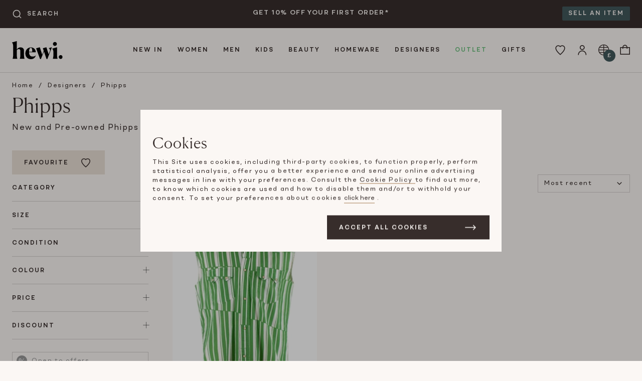

--- FILE ---
content_type: text/html; charset=UTF-8
request_url: https://hardlyeverwornit.com/designers/phipps
body_size: 22512
content:
<!DOCTYPE html>

<html lang="en">
<head>
    <meta charset="utf-8">
    <meta name="viewport" content="width=device-width, initial-scale=1">
    <link rel="manifest" href="/manifest.webmanifest" crossorigin="use-credentials" />

                                        <link rel="canonical" href="https://hardlyeverwornit.com/designers/phipps"/>
            
    
    <meta name="google-site-verification" content="aBmmkgisWInMjLp3Rs6rTobjCZBGyafQObVibac2qok" />
    <meta name="p:domain_verify" content="347a645ec83e2990b620ef62e9278d4b"/>
    <meta name="msvalidate.01" content="6F9C5B7DAB4025D341B144A864E92DD3" />

        
                                        <meta name="robots" content="index, follow" />
                    
                    <title>Pre-Owned Phipps | Hardly Ever Worn It</title>
<meta name="description" content="Shop pre-owned Phipps fashion, shoes and bags from Hardly Ever Worn It: your home for luxury fashion resale."/>
<meta property="og:locale" content="en_GB">
<meta property="og:site_name" content="Hewi">
<meta property="og:type" content="website">
<meta property="og:url" content="https://hardlyeverwornit.com/designers/phipps">
<meta property="og:title" content="Pre-Owned Phipps">
<meta property="og:description" content="Shop pre-owned Phipps fashion, shoes and bags from Hardly Ever Worn It: your home for luxury fashion resale.">
<meta property="og:image" content="https://hardlyeverwornit.com/build/shop/images/hewi.d62fe46d.jpg">
<meta property="og:image:alt" content="Hewi Logo">
<meta property="twitter:card" content="summary">
<meta property="twitter:site" content="@hardlyeverworn">
<meta property="twitter:creator" content="@hardlyeverworn">
<meta property="twitter:title" content="Pre-Owned Phipps">
<meta property="twitter:description" content="Shop pre-owned Phipps fashion, shoes and bags from Hardly Ever Worn It: your home for luxury fashion resale.">
<meta property="twitter:image" content="https://hardlyeverwornit.com/build/shop/images/hewi.d62fe46d.jpg">
<meta property="twitter:image:alt" content="Hewi Logo">
        
                    <script type="application/ld+json">[{"@context":"https://schema.org","@type":"Organization","name":"Hardly Ever Worn It","description":"Buy and sell, new and pre-owned designer bags, jewellery, shoes, and men and women's clothing on HEWI. Save up to 80% on original retail price.","address":{"@type":"PostalAddress","addressCountry":"GB","addressLocality":"Bicester","postalCode":"OX26 6BL","streetAddress":"St. Edburg\u2019s Hall, Priory Rd"},"url":"https://hardlyeverwornit.com/","logo":"https://hardlyeverwornit.com/build/shop/images/hewi.d62fe46d.jpg","email":"customercare@hardlyeverwornit.com","telephone":"+442074872679","sameAs":["https://www.facebook.com/hardlyeverwornit","https://www.instagram.com/hardlyeverwornit","https://www.tiktok.com/@hardlyeverwornit"]},{"@context":"https://schema.org/","@type":"WebSite","url":"https://hardlyeverwornit.com","potentialAction":{"@type":"SearchAction","target":"https://hardlyeverwornit.com/search?prod_prod_products%5Bquery%5D={query}","query":"required","query-input":"required name=query"}}]</script>
            

            <link rel="stylesheet" href="/build/shop/shop.cf0fcba0.css">

<link rel="stylesheet" href="/build/maia/maia.b03e08e3.css">



    
    

    
    <script>
        window.await$ = []
        window._learnq = window._learnq || []
        window.newAnalyticsTagLayer = window.newAnalyticsTagLayer || []
        window.ga4Track = function (payload) {
            window.newAnalyticsTagLayer.push(payload)
        }
    </script>
</head>

<body data-algolia="&#x7B;&quot;id&quot;&#x3A;&quot;UOZKDYZS1S&quot;,&quot;searchKey&quot;&#x3A;&quot;b384777366d34bdf3706101d5e249edd&quot;,&quot;productsIndex&quot;&#x3A;&quot;prod_prod_products&quot;,&quot;ruleContext&quot;&#x3A;&quot;page-designer&quot;&#x7D;"
      data-exchange="&#x7B;&quot;accuracy&quot;&#x3A;10000000,&quot;exchangeRates&quot;&#x3A;&#x7B;&quot;EUR&quot;&#x3A;8670771,&quot;USD&quot;&#x3A;7470771&#x7D;,&quot;symbols&quot;&#x3A;&#x7B;&quot;GBP&quot;&#x3A;&quot;&#x5C;u00a3&quot;,&quot;EUR&quot;&#x3A;&quot;&#x5C;u20ac&quot;,&quot;USD&quot;&#x3A;&quot;&#x24;&quot;&#x7D;,&quot;selectedCurrency&quot;&#x3A;&quot;GBP&quot;&#x7D;"
      data-design="&#x7B;&quot;breakpoints&quot;&#x3A;&#x7B;&quot;md&quot;&#x3A;700,&quot;lg&quot;&#x3A;1100&#x7D;,&quot;max_width&quot;&#x3A;1280&#x7D;"
      data-user-id=""
      data-allow-tracking=""
      data-maia-api-url="https://hewi-prod-poc-beta-api-xlvd5srv3q-nw.a.run.app"
      data-rollbar-access-token="b99f880bc0fb42db843802a7210654db"
      data-favourite-csrf="89b3e714e7860.7GBO7xriDgo7cBsHLIvASFttqgL9PkTHfsUPiQSSuGU.3yg6iinVRzsDOHlOGrvwfgQL5HCfSBaJNatepGzqzyOzC3baVbtrM0sUcA"
      data-subscribe-popup="/subscribe-popup"
      data-box-promo-active="no"
      data-black-friday-url="/black-friday"
      data-black-friday-early-access-popup-enabled="no"
      data-white-logo-image="/build/shop/images/hewi_white.06c396f2.svg"
      data-maia-enabled="no"
      data-maia-lottery="30"
      data-maia-search-lottery="30"

                      data-feature-black_friday_2024-enabled="yes"
                data-feature-payment_method_adyen-enabled="yes"
                data-feature-payment_method_adyen_scheme-enabled="yes"
                data-feature-payment_method_adyen_applepay-enabled="yes"
      
      
      data-is-outlet-page="no"
      data-price-reduction-sale-active="no"
      data-price-reduction-sale-ends-in-seconds="0"
      data-illumix="&#x7B;&quot;environment&quot;&#x3A;&quot;prod&quot;,&quot;app_key&quot;&#x3A;&quot;cnNBc2loSmpMbExHNFgxeFRPX1FFLHNhc1JsdkNJZ2d3NVJGWTJQVm5xcg&#x3D;&#x3D;&quot;,&quot;project_id&quot;&#x3A;&quot;RAUmC44Y8R&quot;&#x7D;"
              class="sticky-footer  overflow-y-scroll disable-chat-button"
      >

<div class="sticky-footer__content">
                <a href="#content" class="skip-to-content">
            Skip to main content
        </a>
                
    
            <div class="topbar bg-brunette py-6">
            <div class="container clearfix">
                <div class="col md:w-3 md:px-24 js-searchbar topbar__search--col">
                    <div id="autocomplete__topbar"></div>
                </div>
                <div class="col w-12 lg:w-6 md:px-24 topbar__textbanner--col">
                    <div class="topbar__textbarcarousel js-textBannerCarousel">
                                                                                                            <div class="topbar__textbarcarousel--item">GET 10% OFF YOUR FIRST ORDER*</div>
                                                            <div class="topbar__textbarcarousel--item">ITEMS DISPATCHED WITHIN 48 HOURS</div>
                                                                        </div>
                </div>
                <div class="col md:w-3 md:px-24 topbar__cta--col">
                    <a href="/how-it-works/selling"
                       class="topbar__cta bg-weekly-mood bg-text-weekly-mood hidden lg:inline"
                    >
                        Sell an item
                    </a>
                </div>
            </div>
        </div>
        <header class="header__container">
                        <div class="header__container--inner container">
                <div class="flex-shrink-0 w-4 md:w-4 lg:w-2">
                    <div class="px-12 py-18 md:p-24">
                        <a href="/" class="block">
                            <img class="lg:h-36 h-24 w-auto" src="/build/shop/images/hewi.8951c732.svg"
                                alt="Hewi logo">
                        </a>
                    </div>
                </div>

                                    

<div class="hidden lg:block flex-1">
    <nav class="w-full flex items-center justify-center type-subheading uppercase topnav js-topnav" aria-label="Main Navigation">
        <ul class="topnav__dropdown--nav" role="menubar" aria-label="Main Navigation">
                            <li class="topnav__dropdown--parent has-submenu" role="none">
                    <a href=/new-arrivals
                        class="leading-24 lg:leading-36 topnav__dropdown--link "
                        id="menu-new_in"
                        role="menuitem"
                                                    aria-haspopup="true"
                            aria-expanded="false"
                                            >
                        New In
                    </a>
                                            <div class="topnav__dropdown--subnav tiny-scrollbar pt-6 pb-6" id="submenu-new_in">
    <div class="container clearfix">
                                                        <div class="col w-3 pxs py-12">
                        <div class="bottom-nav__sub-item block py-6">
                            New Arrivals
                        </div>
                                                                                    <div class="bottom-nav__sub-item block py-6">
                                    <a href="/new-arrivals" class="bottom-nav__sub-item-link secondary">All</a>
                                </div>
                                                            <div class="bottom-nav__sub-item block py-6">
                                    <a href="/new-arrivals-women" class="bottom-nav__sub-item-link secondary">Women</a>
                                </div>
                                                            <div class="bottom-nav__sub-item block py-6">
                                    <a href="/new-arrivals-men" class="bottom-nav__sub-item-link secondary">Men</a>
                                </div>
                                                            <div class="bottom-nav__sub-item block py-6">
                                    <a href="/new-arrivals-kids" class="bottom-nav__sub-item-link secondary">Kids</a>
                                </div>
                                                                        </div>
                                                                <div class="col w-3 pxs py-12">
                        <div class="bottom-nav__sub-item block py-6">
                            Trending
                        </div>
                                                                                    <div class="bottom-nav__sub-item block py-6">
                                    <a href="/designers/hermes" class="bottom-nav__sub-item-link secondary">Hermes</a>
                                </div>
                                                            <div class="bottom-nav__sub-item block py-6">
                                    <a href="/designers/chanel" class="bottom-nav__sub-item-link secondary">Chanel</a>
                                </div>
                                                            <div class="bottom-nav__sub-item block py-6">
                                    <a href="/designers/bvlgari" class="bottom-nav__sub-item-link secondary">Bvlgari</a>
                                </div>
                                                            <div class="bottom-nav__sub-item block py-6">
                                    <a href="/designers/gucci" class="bottom-nav__sub-item-link secondary">Gucci</a>
                                </div>
                                                            <div class="bottom-nav__sub-item block py-6">
                                    <a href="/designers/loro-piana" class="bottom-nav__sub-item-link secondary">Loro Piana</a>
                                </div>
                                                            <div class="bottom-nav__sub-item block py-6">
                                    <a href="/designers/bottega-veneta" class="bottom-nav__sub-item-link secondary">Bottega Veneta</a>
                                </div>
                                                            <div class="bottom-nav__sub-item block py-6">
                                    <a href="/designers/dior" class="bottom-nav__sub-item-link secondary">Dior</a>
                                </div>
                                                                        </div>
                                                                            <div class="col w-4 py-12">
                <div class="topnav__carousel--wrap">
                    <div class="type-subheading uppercase pb-12 pl-48 pr-48">
                        Brands We Love
                    </div>
                    <div class="topnav__carousel--col js-navcarousel">
                                                                                    <div class="topnav__carousel--itemswrap">
                                <div class="topnav__carousel--items pl-48 pr-48" id="item-0">
                                                        <div class="topnav__carousel--item">
                                <a href="/designers/valentino">
                                    <img src="[data-uri]"
                                         data-src="https://images.hardlyeverwornit.com/nav_banner/promo-banner/13-64f1aaee425f6.jpg"
                                         data-srcset="https://images.hardlyeverwornit.com/nav_banner/promo-banner/13-64f1aaee425f6.jpg 1x, https://images.hardlyeverwornit.com/nav_banner/promo-banner/13-64f1aaee425f6.jpg 2x"
                                         width="173px"
                                         height="173px"
                                         class="lazyload"
                                         alt="Valentino"
                                         role="presentation"
                                    />
                                    <div class="type-subheading uppercase pt-6">
                                        Valentino
                                    </div>
                                </a>
                            </div>
                                                                                                            <div class="topnav__carousel--item">
                                <a href="/designers/dior">
                                    <img src="[data-uri]"
                                         data-src="https://images.hardlyeverwornit.com/nav_banner/promo-banner/14-64f1ab704ac00.jpg"
                                         data-srcset="https://images.hardlyeverwornit.com/nav_banner/promo-banner/14-64f1ab704ac00.jpg 1x, https://images.hardlyeverwornit.com/nav_banner/promo-banner/14-64f1ab704ac00.jpg 2x"
                                         width="173px"
                                         height="173px"
                                         class="lazyload"
                                         alt="Dior"
                                         role="presentation"
                                    />
                                    <div class="type-subheading uppercase pt-6">
                                        Dior
                                    </div>
                                </a>
                            </div>
                                                                                                            <div class="topnav__carousel--item">
                                <a href="/designers/the-row">
                                    <img src="[data-uri]"
                                         data-src="https://images.hardlyeverwornit.com/nav_banner/promo-banner/18-64f1acea5773d.jpg"
                                         data-srcset="https://images.hardlyeverwornit.com/nav_banner/promo-banner/18-64f1acea5773d.jpg 1x, https://images.hardlyeverwornit.com/nav_banner/promo-banner/18-64f1acea5773d.jpg 2x"
                                         width="173px"
                                         height="173px"
                                         class="lazyload"
                                         alt="The Row"
                                         role="presentation"
                                    />
                                    <div class="type-subheading uppercase pt-6">
                                        The Row
                                    </div>
                                </a>
                            </div>
                                                                                                            <div class="topnav__carousel--item">
                                <a href="/designers/moncler">
                                    <img src="[data-uri]"
                                         data-src="https://images.hardlyeverwornit.com/nav_banner/promo-banner/15-64f1ad18c04e4.jpg"
                                         data-srcset="https://images.hardlyeverwornit.com/nav_banner/promo-banner/15-64f1ad18c04e4.jpg 1x, https://images.hardlyeverwornit.com/nav_banner/promo-banner/15-64f1ad18c04e4.jpg 2x"
                                         width="173px"
                                         height="173px"
                                         class="lazyload"
                                         alt="Moncler"
                                         role="presentation"
                                    />
                                    <div class="type-subheading uppercase pt-6">
                                        Moncler
                                    </div>
                                </a>
                            </div>
                                                                                                            <div class="topnav__carousel--item">
                                <a href="/designers/bvlgari">
                                    <img src="[data-uri]"
                                         data-src="https://images.hardlyeverwornit.com/nav_banner/promo-banner/16-64f1ad7677ba9.jpg"
                                         data-srcset="https://images.hardlyeverwornit.com/nav_banner/promo-banner/16-64f1ad7677ba9.jpg 1x, https://images.hardlyeverwornit.com/nav_banner/promo-banner/16-64f1ad7677ba9.jpg 2x"
                                         width="173px"
                                         height="173px"
                                         class="lazyload"
                                         alt="Bvlgari"
                                         role="presentation"
                                    />
                                    <div class="type-subheading uppercase pt-6">
                                        Bvlgari
                                    </div>
                                </a>
                            </div>
                                                                                                            <div class="topnav__carousel--item">
                                <a href="/designers/brunello-cucinelli">
                                    <img src="[data-uri]"
                                         data-src="https://images.hardlyeverwornit.com/nav_banner/promo-banner/17-64f1adcb550bb.jpg"
                                         data-srcset="https://images.hardlyeverwornit.com/nav_banner/promo-banner/17-64f1adcb550bb.jpg 1x, https://images.hardlyeverwornit.com/nav_banner/promo-banner/17-64f1adcb550bb.jpg 2x"
                                         width="173px"
                                         height="173px"
                                         class="lazyload"
                                         alt="Cucinelli"
                                         role="presentation"
                                    />
                                    <div class="type-subheading uppercase pt-6">
                                        Cucinelli
                                    </div>
                                </a>
                            </div>
                                                            </div>
                                </div>
                                                                                                                <div class="topnav__carousel--itemswrap">
                                <div class="topnav__carousel--items pl-48 pr-48" id="item-6">
                                                        <div class="topnav__carousel--item">
                                <a href="/designers/louis-vuitton">
                                    <img src="[data-uri]"
                                         data-src="https://images.hardlyeverwornit.com/nav_banner/promo-banner/12-64f1b43e72ba2.jpg"
                                         data-srcset="https://images.hardlyeverwornit.com/nav_banner/promo-banner/12-64f1b43e72ba2.jpg 1x, https://images.hardlyeverwornit.com/nav_banner/promo-banner/12-64f1b43e72ba2.jpg 2x"
                                         width="173px"
                                         height="173px"
                                         class="lazyload"
                                         alt="Louis Vuitton"
                                         role="presentation"
                                    />
                                    <div class="type-subheading uppercase pt-6">
                                        Louis Vuitton
                                    </div>
                                </a>
                            </div>
                                                                                                            <div class="topnav__carousel--item">
                                <a href="/designers/balenciaga">
                                    <img src="[data-uri]"
                                         data-src="https://images.hardlyeverwornit.com/nav_banner/promo-banner/11-64f1b45b849bb.jpg"
                                         data-srcset="https://images.hardlyeverwornit.com/nav_banner/promo-banner/11-64f1b45b849bb.jpg 1x, https://images.hardlyeverwornit.com/nav_banner/promo-banner/11-64f1b45b849bb.jpg 2x"
                                         width="173px"
                                         height="173px"
                                         class="lazyload"
                                         alt="Balenciaga"
                                         role="presentation"
                                    />
                                    <div class="type-subheading uppercase pt-6">
                                        Balenciaga
                                    </div>
                                </a>
                            </div>
                                                                                                            <div class="topnav__carousel--item">
                                <a href="/designers/prada">
                                    <img src="[data-uri]"
                                         data-src="https://images.hardlyeverwornit.com/nav_banner/promo-banner/10-64f1b47a391f2.jpg"
                                         data-srcset="https://images.hardlyeverwornit.com/nav_banner/promo-banner/10-64f1b47a391f2.jpg 1x, https://images.hardlyeverwornit.com/nav_banner/promo-banner/10-64f1b47a391f2.jpg 2x"
                                         width="173px"
                                         height="173px"
                                         class="lazyload"
                                         alt="Prada"
                                         role="presentation"
                                    />
                                    <div class="type-subheading uppercase pt-6">
                                        Prada
                                    </div>
                                </a>
                            </div>
                                                                                                            <div class="topnav__carousel--item">
                                <a href="/designers/celine">
                                    <img src="[data-uri]"
                                         data-src="https://images.hardlyeverwornit.com/nav_banner/promo-banner/9-64f1b4965ea8c.jpg"
                                         data-srcset="https://images.hardlyeverwornit.com/nav_banner/promo-banner/9-64f1b4965ea8c.jpg 1x, https://images.hardlyeverwornit.com/nav_banner/promo-banner/9-64f1b4965ea8c.jpg 2x"
                                         width="173px"
                                         height="173px"
                                         class="lazyload"
                                         alt="Celine"
                                         role="presentation"
                                    />
                                    <div class="type-subheading uppercase pt-6">
                                        Celine
                                    </div>
                                </a>
                            </div>
                                                                                                            <div class="topnav__carousel--item">
                                <a href="/designers/cartier">
                                    <img src="[data-uri]"
                                         data-src="https://images.hardlyeverwornit.com/nav_banner/promo-banner/8-64f1b4b20b7bc.jpg"
                                         data-srcset="https://images.hardlyeverwornit.com/nav_banner/promo-banner/8-64f1b4b20b7bc.jpg 1x, https://images.hardlyeverwornit.com/nav_banner/promo-banner/8-64f1b4b20b7bc.jpg 2x"
                                         width="173px"
                                         height="173px"
                                         class="lazyload"
                                         alt="Cartier"
                                         role="presentation"
                                    />
                                    <div class="type-subheading uppercase pt-6">
                                        Cartier
                                    </div>
                                </a>
                            </div>
                                                                                                            <div class="topnav__carousel--item">
                                <a href="/designers/van-cleef-arpels">
                                    <img src="[data-uri]"
                                         data-src="https://images.hardlyeverwornit.com/nav_banner/promo-banner/7-64f1b4e149dcf.jpg"
                                         data-srcset="https://images.hardlyeverwornit.com/nav_banner/promo-banner/7-64f1b4e149dcf.jpg 1x, https://images.hardlyeverwornit.com/nav_banner/promo-banner/7-64f1b4e149dcf.jpg 2x"
                                         width="173px"
                                         height="173px"
                                         class="lazyload"
                                         alt="Van Cleef"
                                         role="presentation"
                                    />
                                    <div class="type-subheading uppercase pt-6">
                                        Van Cleef
                                    </div>
                                </a>
                            </div>
                                                            </div>
                                </div>
                                                                                                                <div class="topnav__carousel--itemswrap">
                                <div class="topnav__carousel--items pl-48 pr-48" id="item-12">
                                                        <div class="topnav__carousel--item">
                                <a href="/designers/hermes">
                                    <img src="[data-uri]"
                                         data-src="https://images.hardlyeverwornit.com/nav_banner/promo-banner/3-1-64f1b51fde78c.jpg"
                                         data-srcset="https://images.hardlyeverwornit.com/nav_banner/promo-banner/3-1-64f1b51fde78c.jpg 1x, https://images.hardlyeverwornit.com/nav_banner/promo-banner/3-1-64f1b51fde78c.jpg 2x"
                                         width="173px"
                                         height="173px"
                                         class="lazyload"
                                         alt="Hermes"
                                         role="presentation"
                                    />
                                    <div class="type-subheading uppercase pt-6">
                                        Hermes
                                    </div>
                                </a>
                            </div>
                                                                                                            <div class="topnav__carousel--item">
                                <a href="/designers/gucci">
                                    <img src="[data-uri]"
                                         data-src="https://images.hardlyeverwornit.com/nav_banner/promo-banner/2-1-64f1b54be86bf.jpg"
                                         data-srcset="https://images.hardlyeverwornit.com/nav_banner/promo-banner/2-1-64f1b54be86bf.jpg 1x, https://images.hardlyeverwornit.com/nav_banner/promo-banner/2-1-64f1b54be86bf.jpg 2x"
                                         width="173px"
                                         height="173px"
                                         class="lazyload"
                                         alt="Gucci"
                                         role="presentation"
                                    />
                                    <div class="type-subheading uppercase pt-6">
                                        Gucci
                                    </div>
                                </a>
                            </div>
                                                                                                            <div class="topnav__carousel--item">
                                <a href="/designers/chanel">
                                    <img src="[data-uri]"
                                         data-src="https://images.hardlyeverwornit.com/nav_banner/promo-banner/1-1-64f1b5869196a.jpg"
                                         data-srcset="https://images.hardlyeverwornit.com/nav_banner/promo-banner/1-1-64f1b5869196a.jpg 1x, https://images.hardlyeverwornit.com/nav_banner/promo-banner/1-1-64f1b5869196a.jpg 2x"
                                         width="173px"
                                         height="173px"
                                         class="lazyload"
                                         alt="Chanel"
                                         role="presentation"
                                    />
                                    <div class="type-subheading uppercase pt-6">
                                        Chanel
                                    </div>
                                </a>
                            </div>
                                                                                                            <div class="topnav__carousel--item">
                                <a href="/designers/fendi">
                                    <img src="[data-uri]"
                                         data-src="https://images.hardlyeverwornit.com/nav_banner/promo-banner/4-1-64f1b5bb1c36e.jpg"
                                         data-srcset="https://images.hardlyeverwornit.com/nav_banner/promo-banner/4-1-64f1b5bb1c36e.jpg 1x, https://images.hardlyeverwornit.com/nav_banner/promo-banner/4-1-64f1b5bb1c36e.jpg 2x"
                                         width="173px"
                                         height="173px"
                                         class="lazyload"
                                         alt="Fendi"
                                         role="presentation"
                                    />
                                    <div class="type-subheading uppercase pt-6">
                                        Fendi
                                    </div>
                                </a>
                            </div>
                                                                                                            <div class="topnav__carousel--item">
                                <a href="/designers/bottega-veneta">
                                    <img src="[data-uri]"
                                         data-src="https://images.hardlyeverwornit.com/nav_banner/promo-banner/5-64f1b5e988d56.jpg"
                                         data-srcset="https://images.hardlyeverwornit.com/nav_banner/promo-banner/5-64f1b5e988d56.jpg 1x, https://images.hardlyeverwornit.com/nav_banner/promo-banner/5-64f1b5e988d56.jpg 2x"
                                         width="173px"
                                         height="173px"
                                         class="lazyload"
                                         alt="Bottega Veneta"
                                         role="presentation"
                                    />
                                    <div class="type-subheading uppercase pt-6">
                                        Bottega Veneta
                                    </div>
                                </a>
                            </div>
                                                                                                            <div class="topnav__carousel--item">
                                <a href="/designers/loro-piana">
                                    <img src="[data-uri]"
                                         data-src="https://images.hardlyeverwornit.com/nav_banner/promo-banner/6-64f1b61c40f45.jpg"
                                         data-srcset="https://images.hardlyeverwornit.com/nav_banner/promo-banner/6-64f1b61c40f45.jpg 1x, https://images.hardlyeverwornit.com/nav_banner/promo-banner/6-64f1b61c40f45.jpg 2x"
                                         width="173px"
                                         height="173px"
                                         class="lazyload"
                                         alt="Loro Piana"
                                         role="presentation"
                                    />
                                    <div class="type-subheading uppercase pt-6">
                                        Loro Piana
                                    </div>
                                </a>
                            </div>
                                                            </div>
                                </div>
                                                                        </div>
                </div>
            </div>
                                            <div class="col w-4 py-12">
                    <div class="topnav__banner--col pl-24 topnav__banner--first">
                        <a href="/new-arrivals">
                            <img src="[data-uri]"
                                 data-src="https://images.hardlyeverwornit.com/nav_banner/promo-banner/1-TOP-MENU-NEW-IN-67d1a32876c4c.jpg"
                                 data-srcset="https://images.hardlyeverwornit.com/nav_banner/promo-banner/1-TOP-MENU-NEW-IN-67d1a32876c4c.jpg 1x, https://images.hardlyeverwornit.com/nav_banner/promo-banner/1-TOP-MENU-NEW-IN-67d1a32876c4c.jpg 2x"
                                 width="173px"
                                 height="173px"
                                 class="lazyload"
                                 alt="New arrivals daily from all your favourites designer and sellers. Up to 85% off RRP. Two days UK shipping."
                                 role="presentation"
                            />
                            <div class="type-subheading uppercase pb-6 pt-12">
                                Shop New In
                            </div>
                            <span class="type-body">
                                New arrivals daily from all your favourites designer and sellers. Up to 85% off RRP. Two days UK shipping.
                            </span>
                        </a>
                    </div>
                </div>
                        </div>
</div>
                                    </li>
                            <li class="topnav__dropdown--parent has-submenu" role="none">
                    <a href=/category/women
                        class="leading-24 lg:leading-36 topnav__dropdown--link "
                        id="menu-women"
                        role="menuitem"
                                                    aria-haspopup="true"
                            aria-expanded="false"
                                            >
                        Women
                    </a>
                                            <div class="topnav__dropdown--subnav tiny-scrollbar pt-6 pb-6" id="submenu-women">
    <div class="container clearfix">
                                                                                <div class="col w-2 pxs py-12">
                            <div class="bottom-nav__sub-item block py-6">
                                <a href="/category/women/clothing" class="bottom-nav__sub-item-link primary">Clothing</a>
                            </div>
                                                                                                <div class="bottom-nav__sub-item block py-6 ">
                                        <a href="/category/women/clothing"
                                           class="bottom-nav__sub-item-link secondary  all ">
                                            All Clothing
                                        </a>
                                    </div>
                                                                    <div class="bottom-nav__sub-item block py-6 ">
                                        <a href="/category/women/clothing/activewear"
                                           class="bottom-nav__sub-item-link secondary ">
                                            Activewear
                                        </a>
                                    </div>
                                                                    <div class="bottom-nav__sub-item block py-6 ">
                                        <a href="/category/women/clothing/blazers"
                                           class="bottom-nav__sub-item-link secondary ">
                                            Blazers
                                        </a>
                                    </div>
                                                                    <div class="bottom-nav__sub-item block py-6 ">
                                        <a href="/category/women/clothing/bridal"
                                           class="bottom-nav__sub-item-link secondary ">
                                            Bridal
                                        </a>
                                    </div>
                                                                    <div class="bottom-nav__sub-item block py-6 ">
                                        <a href="/category/women/clothing/cardigans"
                                           class="bottom-nav__sub-item-link secondary ">
                                            Cardigans
                                        </a>
                                    </div>
                                                                    <div class="bottom-nav__sub-item block py-6 ">
                                        <a href="/category/women/clothing/coats"
                                           class="bottom-nav__sub-item-link secondary ">
                                            Coats
                                        </a>
                                    </div>
                                                                    <div class="bottom-nav__sub-item block py-6 ">
                                        <a href="/category/women/clothing/day-dresses"
                                           class="bottom-nav__sub-item-link secondary ">
                                            Day dresses
                                        </a>
                                    </div>
                                                                    <div class="bottom-nav__sub-item block py-6 ">
                                        <a href="/category/women/clothing/evening-dresses"
                                           class="bottom-nav__sub-item-link secondary ">
                                            Evening dresses
                                        </a>
                                    </div>
                                                                    <div class="bottom-nav__sub-item block py-6 ">
                                        <a href="/category/women/clothing/furs"
                                           class="bottom-nav__sub-item-link secondary ">
                                            Furs
                                        </a>
                                    </div>
                                                                    <div class="bottom-nav__sub-item block py-6 ">
                                        <a href="/category/women/clothing/gowns"
                                           class="bottom-nav__sub-item-link secondary ">
                                            Gowns
                                        </a>
                                    </div>
                                                                    <div class="bottom-nav__sub-item block py-6 ">
                                        <a href="/category/women/clothing/jackets"
                                           class="bottom-nav__sub-item-link secondary ">
                                            Jackets
                                        </a>
                                    </div>
                                                                    <div class="bottom-nav__sub-item block py-6 ">
                                        <a href="/category/women/clothing/jeans"
                                           class="bottom-nav__sub-item-link secondary ">
                                            Jeans
                                        </a>
                                    </div>
                                                                    <div class="bottom-nav__sub-item block py-6 ">
                                        <a href="/category/women/clothing/jumpsuits"
                                           class="bottom-nav__sub-item-link secondary ">
                                            Jumpsuits
                                        </a>
                                    </div>
                                                                    <div class="bottom-nav__sub-item block py-6 ">
                                        <a href="/category/women/clothing/knitwear"
                                           class="bottom-nav__sub-item-link secondary ">
                                            Knitwear
                                        </a>
                                    </div>
                                                                    <div class="bottom-nav__sub-item block py-6 ">
                                        <a href="/category/women/clothing/lingerie-and-nightwear"
                                           class="bottom-nav__sub-item-link secondary ">
                                            Lingerie and Nightwear
                                        </a>
                                    </div>
                                                                    <div class="bottom-nav__sub-item block py-6 ">
                                        <a href="/category/women/clothing/maternity"
                                           class="bottom-nav__sub-item-link secondary ">
                                            Maternity
                                        </a>
                                    </div>
                                                                    <div class="bottom-nav__sub-item block py-6 ">
                                        <a href="/category/women/clothing/sets-and-suits"
                                           class="bottom-nav__sub-item-link secondary ">
                                            Sets and Suits
                                        </a>
                                    </div>
                                                                    <div class="bottom-nav__sub-item block py-6 ">
                                        <a href="/category/women/clothing/shorts"
                                           class="bottom-nav__sub-item-link secondary ">
                                            Shorts
                                        </a>
                                    </div>
                                                                    <div class="bottom-nav__sub-item block py-6 ">
                                        <a href="/category/women/clothing/skirts"
                                           class="bottom-nav__sub-item-link secondary ">
                                            Skirts
                                        </a>
                                    </div>
                                                                    <div class="bottom-nav__sub-item block py-6 ">
                                        <a href="/category/women/clothing/swimwear-and-beachwear"
                                           class="bottom-nav__sub-item-link secondary ">
                                            Swimwear and Beachwear
                                        </a>
                                    </div>
                                                                    <div class="bottom-nav__sub-item block py-6 ">
                                        <a href="/category/women/clothing/tops"
                                           class="bottom-nav__sub-item-link secondary ">
                                            Tops
                                        </a>
                                    </div>
                                                                    <div class="bottom-nav__sub-item block py-6 ">
                                        <a href="/category/women/clothing/trousers"
                                           class="bottom-nav__sub-item-link secondary ">
                                            Trousers
                                        </a>
                                    </div>
                                                                    <div class="bottom-nav__sub-item block py-6 ">
                                        <a href="/category/women/clothing/countrywear"
                                           class="bottom-nav__sub-item-link secondary ">
                                            Countrywear
                                        </a>
                                    </div>
                                                                    <div class="bottom-nav__sub-item block py-6 ">
                                        <a href="/category/women/skiwear"
                                           class="bottom-nav__sub-item-link secondary ">
                                            Skiwear
                                        </a>
                                    </div>
                                                                                    </div>
                                                                                <div class="col w-2 pxs py-12">
                            <div class="bottom-nav__sub-item block py-6">
                                <a href="/category/women/bags" class="bottom-nav__sub-item-link primary">Bags</a>
                            </div>
                                                                                                <div class="bottom-nav__sub-item block py-6 ">
                                        <a href="/category/women/bags"
                                           class="bottom-nav__sub-item-link secondary  all ">
                                            All Bags
                                        </a>
                                    </div>
                                                                    <div class="bottom-nav__sub-item block py-6 ">
                                        <a href="/category/women/bags/backpacks"
                                           class="bottom-nav__sub-item-link secondary ">
                                            Backpacks
                                        </a>
                                    </div>
                                                                    <div class="bottom-nav__sub-item block py-6 ">
                                        <a href="/category/women/bags/clutch-bags"
                                           class="bottom-nav__sub-item-link secondary ">
                                            Clutch Bags
                                        </a>
                                    </div>
                                                                    <div class="bottom-nav__sub-item block py-6 ">
                                        <a href="/category/women/bags/cross-body-bags"
                                           class="bottom-nav__sub-item-link secondary ">
                                            Cross Body Bags
                                        </a>
                                    </div>
                                                                    <div class="bottom-nav__sub-item block py-6 ">
                                        <a href="/category/women/bags/shoulder-bags"
                                           class="bottom-nav__sub-item-link secondary ">
                                            Shoulder Bags
                                        </a>
                                    </div>
                                                                    <div class="bottom-nav__sub-item block py-6 ">
                                        <a href="/category/women/bags/top-handle-bags"
                                           class="bottom-nav__sub-item-link secondary ">
                                            Top Handle Bags
                                        </a>
                                    </div>
                                                                    <div class="bottom-nav__sub-item block py-6 ">
                                        <a href="/category/women/bags/tote-bags"
                                           class="bottom-nav__sub-item-link secondary ">
                                            Tote Bags
                                        </a>
                                    </div>
                                                                    <div class="bottom-nav__sub-item block py-6 ">
                                        <a href="/category/women/bags/travel-bags"
                                           class="bottom-nav__sub-item-link secondary ">
                                            Travel Bags
                                        </a>
                                    </div>
                                                                                    </div>
                                                                                <div class="col w-2 pxs py-12">
                            <div class="bottom-nav__sub-item block py-6">
                                <a href="/category/women/shoes" class="bottom-nav__sub-item-link primary">Shoes</a>
                            </div>
                                                                                                <div class="bottom-nav__sub-item block py-6 ">
                                        <a href="/category/women/shoes"
                                           class="bottom-nav__sub-item-link secondary  all ">
                                            All Shoes
                                        </a>
                                    </div>
                                                                    <div class="bottom-nav__sub-item block py-6 ">
                                        <a href="/category/women/shoes/flat-shoes"
                                           class="bottom-nav__sub-item-link secondary ">
                                            Flat Shoes
                                        </a>
                                    </div>
                                                                    <div class="bottom-nav__sub-item block py-6 ">
                                        <a href="/category/women/shoes/heeled-shoes"
                                           class="bottom-nav__sub-item-link secondary ">
                                            Heeled Shoes
                                        </a>
                                    </div>
                                                                    <div class="bottom-nav__sub-item block py-6 ">
                                        <a href="/category/women/shoes/sandals"
                                           class="bottom-nav__sub-item-link secondary ">
                                            Sandals
                                        </a>
                                    </div>
                                                                    <div class="bottom-nav__sub-item block py-6 ">
                                        <a href="/category/women/shoes/trainers"
                                           class="bottom-nav__sub-item-link secondary ">
                                            Trainers
                                        </a>
                                    </div>
                                                                    <div class="bottom-nav__sub-item block py-6 ">
                                        <a href="/category/women/shoes/wedges"
                                           class="bottom-nav__sub-item-link secondary ">
                                            Wedges
                                        </a>
                                    </div>
                                                                    <div class="bottom-nav__sub-item block py-6  mt-24 ">
                                        <a href="/category/women/boots"
                                           class="bottom-nav__sub-item-link secondary  all ">
                                            All Boots
                                        </a>
                                    </div>
                                                                    <div class="bottom-nav__sub-item block py-6 ">
                                        <a href="/category/women/boots/flat-ankle-boots"
                                           class="bottom-nav__sub-item-link secondary ">
                                            Flat Ankle Boots
                                        </a>
                                    </div>
                                                                    <div class="bottom-nav__sub-item block py-6 ">
                                        <a href="/category/women/boots/flat-long-boots"
                                           class="bottom-nav__sub-item-link secondary ">
                                            Flat Long Boots
                                        </a>
                                    </div>
                                                                    <div class="bottom-nav__sub-item block py-6 ">
                                        <a href="/category/women/boots/heeled-ankle-boots"
                                           class="bottom-nav__sub-item-link secondary ">
                                            Heeled Ankle Boots
                                        </a>
                                    </div>
                                                                    <div class="bottom-nav__sub-item block py-6 ">
                                        <a href="/category/women/boots/heeled-long-boots"
                                           class="bottom-nav__sub-item-link secondary ">
                                            Heeled Long Boots
                                        </a>
                                    </div>
                                                                                    </div>
                                                                                <div class="col w-2 pxs py-12">
                            <div class="bottom-nav__sub-item block py-6">
                                <a href="/category/women/accessories" class="bottom-nav__sub-item-link primary">Accessories</a>
                            </div>
                                                                                                <div class="bottom-nav__sub-item block py-6 ">
                                        <a href="/category/women/accessories"
                                           class="bottom-nav__sub-item-link secondary  all ">
                                            All Accessories
                                        </a>
                                    </div>
                                                                    <div class="bottom-nav__sub-item block py-6 ">
                                        <a href="/category/women/accessories/beauty-products"
                                           class="bottom-nav__sub-item-link secondary ">
                                            Beauty Products
                                        </a>
                                    </div>
                                                                    <div class="bottom-nav__sub-item block py-6 ">
                                        <a href="/category/women/accessories/belts"
                                           class="bottom-nav__sub-item-link secondary ">
                                            Belts
                                        </a>
                                    </div>
                                                                    <div class="bottom-nav__sub-item block py-6 ">
                                        <a href="/category/women/accessories/eyewear"
                                           class="bottom-nav__sub-item-link secondary ">
                                            Eyewear
                                        </a>
                                    </div>
                                                                    <div class="bottom-nav__sub-item block py-6 ">
                                        <a href="/category/women/accessories/gloves"
                                           class="bottom-nav__sub-item-link secondary ">
                                            Gloves
                                        </a>
                                    </div>
                                                                    <div class="bottom-nav__sub-item block py-6 ">
                                        <a href="/category/women/accessories/hair-accessories"
                                           class="bottom-nav__sub-item-link secondary ">
                                            Hair Accessories
                                        </a>
                                    </div>
                                                                    <div class="bottom-nav__sub-item block py-6 ">
                                        <a href="/category/women/accessories/hats"
                                           class="bottom-nav__sub-item-link secondary ">
                                            Hats
                                        </a>
                                    </div>
                                                                    <div class="bottom-nav__sub-item block py-6 ">
                                        <a href="/category/women/accessories/leather-goods-and-gifts"
                                           class="bottom-nav__sub-item-link secondary ">
                                            Leather Goods and Gifts
                                        </a>
                                    </div>
                                                                    <div class="bottom-nav__sub-item block py-6 ">
                                        <a href="/category/women/accessories/occasion-hats"
                                           class="bottom-nav__sub-item-link secondary ">
                                            Occasion Hats
                                        </a>
                                    </div>
                                                                    <div class="bottom-nav__sub-item block py-6 ">
                                        <a href="/category/women/accessories/purses-and-wallets"
                                           class="bottom-nav__sub-item-link secondary ">
                                            Purses and Wallets
                                        </a>
                                    </div>
                                                                    <div class="bottom-nav__sub-item block py-6 ">
                                        <a href="/category/women/accessories/scarves"
                                           class="bottom-nav__sub-item-link secondary ">
                                            Scarves
                                        </a>
                                    </div>
                                                                    <div class="bottom-nav__sub-item block py-6 ">
                                        <a href="/category/women/accessories/stationery"
                                           class="bottom-nav__sub-item-link secondary ">
                                            Stationery
                                        </a>
                                    </div>
                                                                    <div class="bottom-nav__sub-item block py-6 ">
                                        <a href="/category/women/accessories/sunglasses"
                                           class="bottom-nav__sub-item-link secondary ">
                                            Sunglasses
                                        </a>
                                    </div>
                                                                    <div class="bottom-nav__sub-item block py-6 ">
                                        <a href="/category/women/accessories/wash-bags"
                                           class="bottom-nav__sub-item-link secondary ">
                                            Wash Bags
                                        </a>
                                    </div>
                                                                    <div class="bottom-nav__sub-item block py-6 ">
                                        <a href="/category/women/accessories/watches"
                                           class="bottom-nav__sub-item-link secondary ">
                                            Watches
                                        </a>
                                    </div>
                                                                                    </div>
                                                                                <div class="col w-2 pxs py-12">
                            <div class="bottom-nav__sub-item block py-6">
                                <a href="/category/women/fine-jewellery" class="bottom-nav__sub-item-link primary">Fine Jewellery</a>
                            </div>
                                                                                                <div class="bottom-nav__sub-item block py-6 ">
                                        <a href="/category/women/fine-jewellery"
                                           class="bottom-nav__sub-item-link secondary  all ">
                                            All Fine Jewellery
                                        </a>
                                    </div>
                                                                    <div class="bottom-nav__sub-item block py-6 ">
                                        <a href="/category/women/fine-jewellery/bracelets"
                                           class="bottom-nav__sub-item-link secondary ">
                                            Bracelets
                                        </a>
                                    </div>
                                                                    <div class="bottom-nav__sub-item block py-6 ">
                                        <a href="/category/women/fine-jewellery/brooches"
                                           class="bottom-nav__sub-item-link secondary ">
                                            Brooches
                                        </a>
                                    </div>
                                                                    <div class="bottom-nav__sub-item block py-6 ">
                                        <a href="/category/women/fine-jewellery/earrings"
                                           class="bottom-nav__sub-item-link secondary ">
                                            Earrings
                                        </a>
                                    </div>
                                                                    <div class="bottom-nav__sub-item block py-6 ">
                                        <a href="/category/women/fine-jewellery/jewellery-suites"
                                           class="bottom-nav__sub-item-link secondary ">
                                            Jewellery Suites
                                        </a>
                                    </div>
                                                                    <div class="bottom-nav__sub-item block py-6 ">
                                        <a href="/category/women/fine-jewellery/necklaces"
                                           class="bottom-nav__sub-item-link secondary ">
                                            Necklaces
                                        </a>
                                    </div>
                                                                    <div class="bottom-nav__sub-item block py-6 ">
                                        <a href="/category/women/fine-jewellery/rings"
                                           class="bottom-nav__sub-item-link secondary ">
                                            Rings
                                        </a>
                                    </div>
                                                                    <div class="bottom-nav__sub-item block py-6 ">
                                        <a href="/category/women/fine-jewellery/watches"
                                           class="bottom-nav__sub-item-link secondary ">
                                            Watches
                                        </a>
                                    </div>
                                                                                    </div>
                                                                                <div class="col w-2 pxs py-12">
                            <div class="bottom-nav__sub-item block py-6">
                                <a href="/category/women/fashion-jewellery" class="bottom-nav__sub-item-link primary">Fashion Jewellery</a>
                            </div>
                                                                                                <div class="bottom-nav__sub-item block py-6 ">
                                        <a href="/category/women/fashion-jewellery"
                                           class="bottom-nav__sub-item-link secondary  all ">
                                            All Fashion Jewellery
                                        </a>
                                    </div>
                                                                    <div class="bottom-nav__sub-item block py-6 ">
                                        <a href="/category/women/fashion-jewellery/bracelets"
                                           class="bottom-nav__sub-item-link secondary ">
                                            Bracelets
                                        </a>
                                    </div>
                                                                    <div class="bottom-nav__sub-item block py-6 ">
                                        <a href="/category/women/fashion-jewellery/brooches"
                                           class="bottom-nav__sub-item-link secondary ">
                                            Brooches
                                        </a>
                                    </div>
                                                                    <div class="bottom-nav__sub-item block py-6 ">
                                        <a href="/category/women/fashion-jewellery/earrings"
                                           class="bottom-nav__sub-item-link secondary ">
                                            Earrings
                                        </a>
                                    </div>
                                                                    <div class="bottom-nav__sub-item block py-6 ">
                                        <a href="/category/women/fashion-jewellery/jewellery-suites"
                                           class="bottom-nav__sub-item-link secondary ">
                                            Jewellery Suites
                                        </a>
                                    </div>
                                                                    <div class="bottom-nav__sub-item block py-6 ">
                                        <a href="/category/women/fashion-jewellery/necklaces"
                                           class="bottom-nav__sub-item-link secondary ">
                                            Necklaces
                                        </a>
                                    </div>
                                                                    <div class="bottom-nav__sub-item block py-6 ">
                                        <a href="/category/women/fashion-jewellery/rings"
                                           class="bottom-nav__sub-item-link secondary ">
                                            Rings
                                        </a>
                                    </div>
                                                                    <div class="bottom-nav__sub-item block py-6 ">
                                        <a href="/category/women/fashion-jewellery/watches"
                                           class="bottom-nav__sub-item-link secondary ">
                                            Watches
                                        </a>
                                    </div>
                                                                                    </div>
                                                                                                            <div class="col w-4 py-12">
                    <div class="topnav__banner--col pl-24 topnav__banner--first">
                        <a href="/category/women">
                            <img src="[data-uri]"
                                 data-src="https://images.hardlyeverwornit.com/nav_banner/promo-banner/2-TOP-MENU-SHOP-WOMEN-67d1a36cc4c44.jpg"
                                 data-srcset="https://images.hardlyeverwornit.com/nav_banner/promo-banner/2-TOP-MENU-SHOP-WOMEN-67d1a36cc4c44.jpg 1x, https://images.hardlyeverwornit.com/nav_banner/promo-banner/2-TOP-MENU-SHOP-WOMEN-67d1a36cc4c44.jpg 2x"
                                 width="173px"
                                 height="173px"
                                 class="lazyload"
                                 alt="Shop from thousands of contemporary luxury items, 40% new with tags. Save up to 80% RRP"
                                 role="presentation"
                            />
                            <div class="type-subheading uppercase pb-6 pt-12">
                                Shop Women
                            </div>
                            <span class="type-body">
                                Shop from thousands of contemporary luxury items, 40% new with tags. Save up to 80% RRP
                            </span>
                        </a>
                    </div>
                </div>
                        </div>
</div>
                                    </li>
                            <li class="topnav__dropdown--parent has-submenu" role="none">
                    <a href=/category/men
                        class="leading-24 lg:leading-36 topnav__dropdown--link "
                        id="menu-men"
                        role="menuitem"
                                                    aria-haspopup="true"
                            aria-expanded="false"
                                            >
                        Men
                    </a>
                                            <div class="topnav__dropdown--subnav tiny-scrollbar pt-6 pb-6" id="submenu-men">
    <div class="container clearfix">
                                                                                <div class="col w-2 pxs py-12">
                            <div class="bottom-nav__sub-item block py-6">
                                <a href="/category/men/clothing" class="bottom-nav__sub-item-link primary">Clothing</a>
                            </div>
                                                                                                <div class="bottom-nav__sub-item block py-6 ">
                                        <a href="/category/men/clothing"
                                           class="bottom-nav__sub-item-link secondary  all ">
                                            All Clothing
                                        </a>
                                    </div>
                                                                    <div class="bottom-nav__sub-item block py-6 ">
                                        <a href="/category/men/clothing/blazers"
                                           class="bottom-nav__sub-item-link secondary ">
                                            Blazers
                                        </a>
                                    </div>
                                                                    <div class="bottom-nav__sub-item block py-6 ">
                                        <a href="/category/men/clothing/coats-and-jackets"
                                           class="bottom-nav__sub-item-link secondary ">
                                            Coats and Jackets
                                        </a>
                                    </div>
                                                                    <div class="bottom-nav__sub-item block py-6 ">
                                        <a href="/category/men/clothing/jeans"
                                           class="bottom-nav__sub-item-link secondary ">
                                            Jeans
                                        </a>
                                    </div>
                                                                    <div class="bottom-nav__sub-item block py-6 ">
                                        <a href="/category/men/clothing/knitwear"
                                           class="bottom-nav__sub-item-link secondary ">
                                            Knitwear
                                        </a>
                                    </div>
                                                                    <div class="bottom-nav__sub-item block py-6 ">
                                        <a href="/category/men/clothing/long-sleeved-tops"
                                           class="bottom-nav__sub-item-link secondary ">
                                            Long Sleeved Tops
                                        </a>
                                    </div>
                                                                    <div class="bottom-nav__sub-item block py-6 ">
                                        <a href="/category/men/clothing/nightwear"
                                           class="bottom-nav__sub-item-link secondary ">
                                            Nightwear
                                        </a>
                                    </div>
                                                                    <div class="bottom-nav__sub-item block py-6 ">
                                        <a href="/category/men/clothing/shirts"
                                           class="bottom-nav__sub-item-link secondary ">
                                            Shirts
                                        </a>
                                    </div>
                                                                    <div class="bottom-nav__sub-item block py-6 ">
                                        <a href="/category/men/clothing/shorts"
                                           class="bottom-nav__sub-item-link secondary ">
                                            Shorts
                                        </a>
                                    </div>
                                                                    <div class="bottom-nav__sub-item block py-6 ">
                                        <a href="/category/men/clothing/suits"
                                           class="bottom-nav__sub-item-link secondary ">
                                            Suits
                                        </a>
                                    </div>
                                                                    <div class="bottom-nav__sub-item block py-6 ">
                                        <a href="/category/men/clothing/sweats"
                                           class="bottom-nav__sub-item-link secondary ">
                                            Sweats
                                        </a>
                                    </div>
                                                                    <div class="bottom-nav__sub-item block py-6 ">
                                        <a href="/category/men/clothing/swimwear-and-beachwear"
                                           class="bottom-nav__sub-item-link secondary ">
                                            Swimwear and Beachwear
                                        </a>
                                    </div>
                                                                    <div class="bottom-nav__sub-item block py-6 ">
                                        <a href="/category/men/clothing/t-shirts"
                                           class="bottom-nav__sub-item-link secondary ">
                                            T-Shirts
                                        </a>
                                    </div>
                                                                    <div class="bottom-nav__sub-item block py-6 ">
                                        <a href="/category/men/clothing/trousers"
                                           class="bottom-nav__sub-item-link secondary ">
                                            Trousers
                                        </a>
                                    </div>
                                                                    <div class="bottom-nav__sub-item block py-6 ">
                                        <a href="/category/men/clothing/underwear"
                                           class="bottom-nav__sub-item-link secondary ">
                                            Underwear
                                        </a>
                                    </div>
                                                                    <div class="bottom-nav__sub-item block py-6 ">
                                        <a href="/category/men/clothing/countrywear"
                                           class="bottom-nav__sub-item-link secondary ">
                                            Countrywear
                                        </a>
                                    </div>
                                                                    <div class="bottom-nav__sub-item block py-6 ">
                                        <a href="/category/men/skiwear"
                                           class="bottom-nav__sub-item-link secondary ">
                                            Skiwear
                                        </a>
                                    </div>
                                                                                    </div>
                                                                                <div class="col w-2 pxs py-12">
                            <div class="bottom-nav__sub-item block py-6">
                                <a href="/category/men/shoes" class="bottom-nav__sub-item-link primary">Shoes</a>
                            </div>
                                                                                                <div class="bottom-nav__sub-item block py-6 ">
                                        <a href="/category/men/shoes"
                                           class="bottom-nav__sub-item-link secondary  all ">
                                            All Shoes
                                        </a>
                                    </div>
                                                                    <div class="bottom-nav__sub-item block py-6 ">
                                        <a href="/category/men/shoes/boots"
                                           class="bottom-nav__sub-item-link secondary ">
                                            Boots
                                        </a>
                                    </div>
                                                                    <div class="bottom-nav__sub-item block py-6 ">
                                        <a href="/category/men/shoes/brogues"
                                           class="bottom-nav__sub-item-link secondary ">
                                            Brogues
                                        </a>
                                    </div>
                                                                    <div class="bottom-nav__sub-item block py-6 ">
                                        <a href="/category/men/shoes/loafers"
                                           class="bottom-nav__sub-item-link secondary ">
                                            Loafers
                                        </a>
                                    </div>
                                                                    <div class="bottom-nav__sub-item block py-6 ">
                                        <a href="/category/men/shoes/sandals"
                                           class="bottom-nav__sub-item-link secondary ">
                                            Sandals
                                        </a>
                                    </div>
                                                                    <div class="bottom-nav__sub-item block py-6 ">
                                        <a href="/category/men/shoes/trainers"
                                           class="bottom-nav__sub-item-link secondary ">
                                            Trainers
                                        </a>
                                    </div>
                                                                                    </div>
                                                                                <div class="col w-2 pxs py-12">
                            <div class="bottom-nav__sub-item block py-6">
                                <a href="/category/men/bags" class="bottom-nav__sub-item-link primary">Bags</a>
                            </div>
                                                                                                <div class="bottom-nav__sub-item block py-6 ">
                                        <a href="/category/men/bags"
                                           class="bottom-nav__sub-item-link secondary  all ">
                                            All Bags
                                        </a>
                                    </div>
                                                                    <div class="bottom-nav__sub-item block py-6 ">
                                        <a href="/category/men/accessories/bags"
                                           class="bottom-nav__sub-item-link secondary ">
                                            Bags
                                        </a>
                                    </div>
                                                                                    </div>
                                                                                <div class="col w-2 pxs py-12">
                            <div class="bottom-nav__sub-item block py-6">
                                <a href="/category/men/accessories" class="bottom-nav__sub-item-link primary">Accessories</a>
                            </div>
                                                                                                <div class="bottom-nav__sub-item block py-6 ">
                                        <a href="/category/men/accessories"
                                           class="bottom-nav__sub-item-link secondary  all ">
                                            All Accessories
                                        </a>
                                    </div>
                                                                    <div class="bottom-nav__sub-item block py-6 ">
                                        <a href="/category/men/accessories/belts"
                                           class="bottom-nav__sub-item-link secondary ">
                                            Belts
                                        </a>
                                    </div>
                                                                    <div class="bottom-nav__sub-item block py-6 ">
                                        <a href="/category/men/accessories/cufflinks-and-clips"
                                           class="bottom-nav__sub-item-link secondary ">
                                            Cufflinks and Clips
                                        </a>
                                    </div>
                                                                    <div class="bottom-nav__sub-item block py-6 ">
                                        <a href="/category/men/accessories/eyewear"
                                           class="bottom-nav__sub-item-link secondary ">
                                            Eyewear
                                        </a>
                                    </div>
                                                                    <div class="bottom-nav__sub-item block py-6 ">
                                        <a href="/category/men/accessories/hats"
                                           class="bottom-nav__sub-item-link secondary ">
                                            Hats
                                        </a>
                                    </div>
                                                                    <div class="bottom-nav__sub-item block py-6 ">
                                        <a href="/category/men/accessories/jewellery"
                                           class="bottom-nav__sub-item-link secondary ">
                                            Jewellery
                                        </a>
                                    </div>
                                                                    <div class="bottom-nav__sub-item block py-6 ">
                                        <a href="/category/men/accessories/leather-goods-and-gifts"
                                           class="bottom-nav__sub-item-link secondary ">
                                            Leather Goods and Gifts
                                        </a>
                                    </div>
                                                                    <div class="bottom-nav__sub-item block py-6 ">
                                        <a href="/category/men/accessories/scarves"
                                           class="bottom-nav__sub-item-link secondary ">
                                            Scarves
                                        </a>
                                    </div>
                                                                    <div class="bottom-nav__sub-item block py-6 ">
                                        <a href="/category/men/accessories/sunglasses"
                                           class="bottom-nav__sub-item-link secondary ">
                                            Sunglasses
                                        </a>
                                    </div>
                                                                    <div class="bottom-nav__sub-item block py-6 ">
                                        <a href="/category/men/accessories/ties"
                                           class="bottom-nav__sub-item-link secondary ">
                                            Ties
                                        </a>
                                    </div>
                                                                    <div class="bottom-nav__sub-item block py-6 ">
                                        <a href="/category/men/accessories/wallets"
                                           class="bottom-nav__sub-item-link secondary ">
                                            Wallets
                                        </a>
                                    </div>
                                                                    <div class="bottom-nav__sub-item block py-6 ">
                                        <a href="/category/men/accessories/watches"
                                           class="bottom-nav__sub-item-link secondary ">
                                            Watches
                                        </a>
                                    </div>
                                                                    <div class="bottom-nav__sub-item block py-6 ">
                                        <a href="/category/men/accessories/beauty-products"
                                           class="bottom-nav__sub-item-link secondary ">
                                            Beauty Products
                                        </a>
                                    </div>
                                                                                    </div>
                                                                                                            <div class="col w-4 py-12">
                    <div class="topnav__banner--col pl-24 topnav__banner--first">
                        <a href="/category/men">
                            <img src="[data-uri]"
                                 data-src="https://images.hardlyeverwornit.com/nav_banner/promo-banner/3-TOP-MENU-SHOP-MEN-67d1a3836941b.jpg"
                                 data-srcset="https://images.hardlyeverwornit.com/nav_banner/promo-banner/3-TOP-MENU-SHOP-MEN-67d1a3836941b.jpg 1x, https://images.hardlyeverwornit.com/nav_banner/promo-banner/3-TOP-MENU-SHOP-MEN-67d1a3836941b.jpg 2x"
                                 width="173px"
                                 height="173px"
                                 class="lazyload"
                                 alt="Looking for classic or attitude, save up to 80% RRP on luxury designers."
                                 role="presentation"
                            />
                            <div class="type-subheading uppercase pb-6 pt-12">
                                Shop Men
                            </div>
                            <span class="type-body">
                                Looking for classic or attitude, save up to 80% RRP on luxury designers.
                            </span>
                        </a>
                    </div>
                </div>
                        </div>
</div>
                                    </li>
                            <li class="topnav__dropdown--parent has-submenu" role="none">
                    <a href=/category/kids
                        class="leading-24 lg:leading-36 topnav__dropdown--link "
                        id="menu-kids"
                        role="menuitem"
                                                    aria-haspopup="true"
                            aria-expanded="false"
                                            >
                        Kids
                    </a>
                                            <div class="topnav__dropdown--subnav tiny-scrollbar pt-6 pb-6" id="submenu-kids">
    <div class="container clearfix">
                                                                                <div class="col w-2 pxs py-12">
                            <div class="bottom-nav__sub-item block py-6">
                                <a href="/category/kids/girls-clothing" class="bottom-nav__sub-item-link primary">Girls&#039; Clothing</a>
                            </div>
                                                                                                <div class="bottom-nav__sub-item block py-6 ">
                                        <a href="/category/kids/girls-clothing"
                                           class="bottom-nav__sub-item-link secondary  all ">
                                            All Girls&#039; Clothing
                                        </a>
                                    </div>
                                                                    <div class="bottom-nav__sub-item block py-6 ">
                                        <a href="/category/kids/girls-clothing/accessories"
                                           class="bottom-nav__sub-item-link secondary ">
                                            Accessories
                                        </a>
                                    </div>
                                                                    <div class="bottom-nav__sub-item block py-6 ">
                                        <a href="/category/kids/girls-clothing/coats-and-jackets"
                                           class="bottom-nav__sub-item-link secondary ">
                                            Coats and Jackets
                                        </a>
                                    </div>
                                                                    <div class="bottom-nav__sub-item block py-6 ">
                                        <a href="/category/kids/girls-clothing/dresses"
                                           class="bottom-nav__sub-item-link secondary ">
                                            Dresses
                                        </a>
                                    </div>
                                                                    <div class="bottom-nav__sub-item block py-6 ">
                                        <a href="/category/kids/girls-clothing/knitwear"
                                           class="bottom-nav__sub-item-link secondary ">
                                            Knitwear
                                        </a>
                                    </div>
                                                                    <div class="bottom-nav__sub-item block py-6 ">
                                        <a href="/category/kids/girls-clothing/sets-and-suits"
                                           class="bottom-nav__sub-item-link secondary ">
                                            Sets and Suits
                                        </a>
                                    </div>
                                                                    <div class="bottom-nav__sub-item block py-6 ">
                                        <a href="/category/kids/girls-clothing/shorts"
                                           class="bottom-nav__sub-item-link secondary ">
                                            Shorts
                                        </a>
                                    </div>
                                                                    <div class="bottom-nav__sub-item block py-6 ">
                                        <a href="/category/kids/girls-clothing/skirts"
                                           class="bottom-nav__sub-item-link secondary ">
                                            Skirts
                                        </a>
                                    </div>
                                                                    <div class="bottom-nav__sub-item block py-6 ">
                                        <a href="/category/kids/girls-clothing/swimwear-and-beachwear"
                                           class="bottom-nav__sub-item-link secondary ">
                                            Swimwear and Beachwear
                                        </a>
                                    </div>
                                                                    <div class="bottom-nav__sub-item block py-6 ">
                                        <a href="/category/kids/girls-clothing/tops"
                                           class="bottom-nav__sub-item-link secondary ">
                                            Tops
                                        </a>
                                    </div>
                                                                    <div class="bottom-nav__sub-item block py-6 ">
                                        <a href="/category/kids/girls-clothing/trousers"
                                           class="bottom-nav__sub-item-link secondary ">
                                            Trousers
                                        </a>
                                    </div>
                                                                                    </div>
                                                                                <div class="col w-2 pxs py-12">
                            <div class="bottom-nav__sub-item block py-6">
                                <a href="/category/kids/girls-accessories" class="bottom-nav__sub-item-link primary">Girls&#039; Accessories</a>
                            </div>
                                                                                                <div class="bottom-nav__sub-item block py-6 ">
                                        <a href="/category/kids/girls-accessories"
                                           class="bottom-nav__sub-item-link secondary  all ">
                                            All Girls&#039; Accessories
                                        </a>
                                    </div>
                                                                                    </div>
                                                                                <div class="col w-2 pxs py-12">
                            <div class="bottom-nav__sub-item block py-6">
                                <a href="/category/kids/girls-shoes" class="bottom-nav__sub-item-link primary">Girls&#039; Shoes</a>
                            </div>
                                                                                                <div class="bottom-nav__sub-item block py-6 ">
                                        <a href="/category/kids/girls-shoes"
                                           class="bottom-nav__sub-item-link secondary  all ">
                                            All Girls&#039; Shoes
                                        </a>
                                    </div>
                                                                    <div class="bottom-nav__sub-item block py-6 ">
                                        <a href="/category/kids/girls-shoes/boots"
                                           class="bottom-nav__sub-item-link secondary ">
                                            Boots
                                        </a>
                                    </div>
                                                                    <div class="bottom-nav__sub-item block py-6 ">
                                        <a href="/category/kids/girls-shoes/pre-walker"
                                           class="bottom-nav__sub-item-link secondary ">
                                            Pre-Walker
                                        </a>
                                    </div>
                                                                    <div class="bottom-nav__sub-item block py-6 ">
                                        <a href="/category/kids/girls-shoes/sandals"
                                           class="bottom-nav__sub-item-link secondary ">
                                            Sandals
                                        </a>
                                    </div>
                                                                    <div class="bottom-nav__sub-item block py-6 ">
                                        <a href="/category/kids/girls-shoes/smart-shoes"
                                           class="bottom-nav__sub-item-link secondary ">
                                            Smart Shoes
                                        </a>
                                    </div>
                                                                    <div class="bottom-nav__sub-item block py-6 ">
                                        <a href="/category/kids/girls-shoes/trainers"
                                           class="bottom-nav__sub-item-link secondary ">
                                            Trainers
                                        </a>
                                    </div>
                                                                                    </div>
                                                                                <div class="col w-2 pxs py-12">
                            <div class="bottom-nav__sub-item block py-6">
                                <a href="/category/kids/boys-clothing" class="bottom-nav__sub-item-link primary">Boys&#039; Clothing</a>
                            </div>
                                                                                                <div class="bottom-nav__sub-item block py-6 ">
                                        <a href="/category/kids/boys-clothing"
                                           class="bottom-nav__sub-item-link secondary  all ">
                                            All Boys&#039; Clothing
                                        </a>
                                    </div>
                                                                    <div class="bottom-nav__sub-item block py-6 ">
                                        <a href="/category/kids/boys-clothing/accessories"
                                           class="bottom-nav__sub-item-link secondary ">
                                            Accessories
                                        </a>
                                    </div>
                                                                    <div class="bottom-nav__sub-item block py-6 ">
                                        <a href="/category/kids/boys-clothing/coats-and-jackets"
                                           class="bottom-nav__sub-item-link secondary ">
                                            Coats and Jackets
                                        </a>
                                    </div>
                                                                    <div class="bottom-nav__sub-item block py-6 ">
                                        <a href="/category/kids/boys-clothing/knitwear"
                                           class="bottom-nav__sub-item-link secondary ">
                                            Knitwear
                                        </a>
                                    </div>
                                                                    <div class="bottom-nav__sub-item block py-6 ">
                                        <a href="/category/kids/boys-clothing/sets-and-suits"
                                           class="bottom-nav__sub-item-link secondary ">
                                            Sets and Suits
                                        </a>
                                    </div>
                                                                    <div class="bottom-nav__sub-item block py-6 ">
                                        <a href="/category/kids/boys-clothing/shorts"
                                           class="bottom-nav__sub-item-link secondary ">
                                            Shorts
                                        </a>
                                    </div>
                                                                    <div class="bottom-nav__sub-item block py-6 ">
                                        <a href="/category/kids/boys-clothing/swimwear-and-beachwear"
                                           class="bottom-nav__sub-item-link secondary ">
                                            Swimwear and Beachwear
                                        </a>
                                    </div>
                                                                    <div class="bottom-nav__sub-item block py-6 ">
                                        <a href="/category/kids/boys-clothing/tops"
                                           class="bottom-nav__sub-item-link secondary ">
                                            Tops
                                        </a>
                                    </div>
                                                                    <div class="bottom-nav__sub-item block py-6 ">
                                        <a href="/category/kids/boys-clothing/trousers"
                                           class="bottom-nav__sub-item-link secondary ">
                                            Trousers
                                        </a>
                                    </div>
                                                                                    </div>
                                                                                <div class="col w-2 pxs py-12">
                            <div class="bottom-nav__sub-item block py-6">
                                <a href="/category/kids/boys-accessories" class="bottom-nav__sub-item-link primary">Boys&#039; Accessories</a>
                            </div>
                                                                                                <div class="bottom-nav__sub-item block py-6 ">
                                        <a href="/category/kids/boys-accessories"
                                           class="bottom-nav__sub-item-link secondary  all ">
                                            All Boys&#039; Accessories
                                        </a>
                                    </div>
                                                                                    </div>
                                                                                <div class="col w-2 pxs py-12">
                            <div class="bottom-nav__sub-item block py-6">
                                <a href="/category/kids/boys-shoes" class="bottom-nav__sub-item-link primary">Boys&#039; Shoes</a>
                            </div>
                                                                                                <div class="bottom-nav__sub-item block py-6 ">
                                        <a href="/category/kids/boys-shoes"
                                           class="bottom-nav__sub-item-link secondary  all ">
                                            All Boys&#039; Shoes
                                        </a>
                                    </div>
                                                                    <div class="bottom-nav__sub-item block py-6 ">
                                        <a href="/category/kids/boys-shoes/boots"
                                           class="bottom-nav__sub-item-link secondary ">
                                            Boots
                                        </a>
                                    </div>
                                                                    <div class="bottom-nav__sub-item block py-6 ">
                                        <a href="/category/kids/boys-shoes/pre-walker"
                                           class="bottom-nav__sub-item-link secondary ">
                                            Pre-Walker
                                        </a>
                                    </div>
                                                                    <div class="bottom-nav__sub-item block py-6 ">
                                        <a href="/category/kids/boys-shoes/sandals"
                                           class="bottom-nav__sub-item-link secondary ">
                                            Sandals
                                        </a>
                                    </div>
                                                                    <div class="bottom-nav__sub-item block py-6 ">
                                        <a href="/category/kids/boys-shoes/smart-shoes"
                                           class="bottom-nav__sub-item-link secondary ">
                                            Smart Shoes
                                        </a>
                                    </div>
                                                                    <div class="bottom-nav__sub-item block py-6 ">
                                        <a href="/category/kids/boys-shoes/trainers"
                                           class="bottom-nav__sub-item-link secondary ">
                                            Trainers
                                        </a>
                                    </div>
                                                                                    </div>
                                                                                    </div>
</div>
                                    </li>
                            <li class="topnav__dropdown--parent " role="none">
                    <a href=/category/women/accessories/beauty-products
                        class="leading-24 lg:leading-36 topnav__dropdown--link "
                        id="menu-beauty"
                        role="menuitem"
                                            >
                        Beauty
                    </a>
                                    </li>
                            <li class="topnav__dropdown--parent has-submenu" role="none">
                    <a href=/category/home
                        class="leading-24 lg:leading-36 topnav__dropdown--link "
                        id="menu-homeware"
                        role="menuitem"
                                                    aria-haspopup="true"
                            aria-expanded="false"
                                            >
                        Homeware
                    </a>
                                            <div class="topnav__dropdown--subnav tiny-scrollbar pt-6 pb-6" id="submenu-homeware">
    <div class="container clearfix">
                                                        <div class="col w-3 pxs py-12">
                        <div class="bottom-nav__sub-item block py-6">
                            Homeware
                        </div>
                                                                                    <div class="bottom-nav__sub-item block py-6">
                                    <a href="/category/home" class="bottom-nav__sub-item-link secondary">Shop all Homeware</a>
                                </div>
                                                            <div class="bottom-nav__sub-item block py-6">
                                    <a href="/category/home/kitchen" class="bottom-nav__sub-item-link secondary">Kitchen &amp; Dining</a>
                                </div>
                                                            <div class="bottom-nav__sub-item block py-6">
                                    <a href="/category/home/utility" class="bottom-nav__sub-item-link secondary">Utility</a>
                                </div>
                                                            <div class="bottom-nav__sub-item block py-6">
                                    <a href="/category/home/bathroom" class="bottom-nav__sub-item-link secondary">Bathroom</a>
                                </div>
                                                            <div class="bottom-nav__sub-item block py-6">
                                    <a href="/category/home/fragrance" class="bottom-nav__sub-item-link secondary">Candles &amp; Home Fragrances</a>
                                </div>
                                                            <div class="bottom-nav__sub-item block py-6">
                                    <a href="/category/home/furnishing" class="bottom-nav__sub-item-link secondary">Soft furnishing</a>
                                </div>
                                                            <div class="bottom-nav__sub-item block py-6">
                                    <a href="/category/home/decor" class="bottom-nav__sub-item-link secondary">Decor</a>
                                </div>
                                                            <div class="bottom-nav__sub-item block py-6">
                                    <a href="/category/home/pets" class="bottom-nav__sub-item-link secondary">Pets</a>
                                </div>
                                                                        </div>
                                                                                        <div class="col w-4 py-12">
                    <div class="topnav__banner--col pl-24 topnav__banner--first">
                        <a href="/category/home">
                            <img src="[data-uri]"
                                 data-src="https://images.hardlyeverwornit.com/nav_banner/promo-banner/5-TOP-MENU-SHOP-HOMEWARE-67d1a65c4c8d9.jpg"
                                 data-srcset="https://images.hardlyeverwornit.com/nav_banner/promo-banner/5-TOP-MENU-SHOP-HOMEWARE-67d1a65c4c8d9.jpg 1x, https://images.hardlyeverwornit.com/nav_banner/promo-banner/5-TOP-MENU-SHOP-HOMEWARE-67d1a65c4c8d9.jpg 2x"
                                 width="173px"
                                 height="173px"
                                 class="lazyload"
                                 alt="Home is where the heart is, so why not add a touch of luxury with our edit of pre-owned designer homeware."
                                 role="presentation"
                            />
                            <div class="type-subheading uppercase pb-6 pt-12">
                                Shop Homeware
                            </div>
                            <span class="type-body">
                                Home is where the heart is, so why not add a touch of luxury with our edit of pre-owned designer homeware.
                            </span>
                        </a>
                    </div>
                </div>
                        </div>
</div>
                                    </li>
                            <li class="topnav__dropdown--parent has-submenu" role="none">
                    <a href=https://hardlyeverwornit.com/designers
                        class="leading-24 lg:leading-36 topnav__dropdown--link "
                        id="menu-designers"
                        role="menuitem"
                                                    aria-haspopup="true"
                            aria-expanded="false"
                                            >
                        Designers
                    </a>
                                            <div class="topnav__dropdown--subnav tiny-scrollbar pt-6 pb-6" id="submenu-designers">
    <div class="container clearfix">
                                                        <div class="col w-3 pxs py-12">
                        <div class="bottom-nav__sub-item block py-6">
                            Bestselling
                        </div>
                                                                                    <div class="bottom-nav__sub-item block py-6">
                                    <a href="/designers/alaia" class="bottom-nav__sub-item-link secondary">Alaia</a>
                                </div>
                                                            <div class="bottom-nav__sub-item block py-6">
                                    <a href="/designers/alexandre-vauthier" class="bottom-nav__sub-item-link secondary">Alexandre Vaulthier</a>
                                </div>
                                                            <div class="bottom-nav__sub-item block py-6">
                                    <a href="/designers/amina-muaddi" class="bottom-nav__sub-item-link secondary">Amina Muaddi</a>
                                </div>
                                                            <div class="bottom-nav__sub-item block py-6">
                                    <a href="/designers/balenciaga" class="bottom-nav__sub-item-link secondary">Balenciaga</a>
                                </div>
                                                            <div class="bottom-nav__sub-item block py-6">
                                    <a href="/designers/balmain" class="bottom-nav__sub-item-link secondary">Balmain</a>
                                </div>
                                                            <div class="bottom-nav__sub-item block py-6">
                                    <a href="/designers/bottega-veneta" class="bottom-nav__sub-item-link secondary">Bottega Veneta</a>
                                </div>
                                                            <div class="bottom-nav__sub-item block py-6">
                                    <a href="/designers/brioni" class="bottom-nav__sub-item-link secondary">Brioni</a>
                                </div>
                                                            <div class="bottom-nav__sub-item block py-6">
                                    <a href="/designers/brunello-cucinelli" class="bottom-nav__sub-item-link secondary">Brunello Cucinelli</a>
                                </div>
                                                            <div class="bottom-nav__sub-item block py-6">
                                    <a href="/designers/bvlgari" class="bottom-nav__sub-item-link secondary">Bvlgari</a>
                                </div>
                                                            <div class="bottom-nav__sub-item block py-6">
                                    <a href="/designers/cartier" class="bottom-nav__sub-item-link secondary">Cartier</a>
                                </div>
                                                                        </div>
                                    <div class="col w-3 pxs py-12">
                        <div class="bottom-nav__sub-item block py-6">
                            &nbsp;
                        </div>
                                                                                    <div class="bottom-nav__sub-item block py-6">
                                    <a href="/designers/celine" class="bottom-nav__sub-item-link secondary">Celine</a>
                                </div>
                                                            <div class="bottom-nav__sub-item block py-6">
                                    <a href="/designers/chanel" class="bottom-nav__sub-item-link secondary">Chanel</a>
                                </div>
                                                            <div class="bottom-nav__sub-item block py-6">
                                    <a href="/designers/chloe" class="bottom-nav__sub-item-link secondary">Chloe</a>
                                </div>
                                                            <div class="bottom-nav__sub-item block py-6">
                                    <a href="/designers/chopard" class="bottom-nav__sub-item-link secondary">Chopard</a>
                                </div>
                                                            <div class="bottom-nav__sub-item block py-6">
                                    <a href="/designers/dior" class="bottom-nav__sub-item-link secondary">Dior</a>
                                </div>
                                                            <div class="bottom-nav__sub-item block py-6">
                                    <a href="/designers/dolce-gabbana" class="bottom-nav__sub-item-link secondary">Dolce &amp; Gabbana</a>
                                </div>
                                                            <div class="bottom-nav__sub-item block py-6">
                                    <a href="/designers/elie-saab" class="bottom-nav__sub-item-link secondary">Elie Saab</a>
                                </div>
                                                            <div class="bottom-nav__sub-item block py-6">
                                    <a href="/designers/fendi" class="bottom-nav__sub-item-link secondary">Fendi</a>
                                </div>
                                                            <div class="bottom-nav__sub-item block py-6">
                                    <a href="/designers/gabriela-hearst" class="bottom-nav__sub-item-link secondary">Gabriella Hearst</a>
                                </div>
                                                            <div class="bottom-nav__sub-item block py-6">
                                    <a href="/designers/givenchy" class="bottom-nav__sub-item-link secondary">Givenchy</a>
                                </div>
                                                            <div class="bottom-nav__sub-item block py-6">
                                    <a href="/designers/gucci" class="bottom-nav__sub-item-link secondary">Gucci</a>
                                </div>
                                                                        </div>
                                    <div class="col w-3 pxs py-12">
                        <div class="bottom-nav__sub-item block py-6">
                            &nbsp;
                        </div>
                                                                                    <div class="bottom-nav__sub-item block py-6">
                                    <a href="/designers/hermes" class="bottom-nav__sub-item-link secondary">Hermes</a>
                                </div>
                                                            <div class="bottom-nav__sub-item block py-6">
                                    <a href="/designers/jimmy-choo" class="bottom-nav__sub-item-link secondary">Jimmy Choo</a>
                                </div>
                                                            <div class="bottom-nav__sub-item block py-6">
                                    <a href="/designers/kiton" class="bottom-nav__sub-item-link secondary">Kiton</a>
                                </div>
                                                            <div class="bottom-nav__sub-item block py-6">
                                    <a href="/designers/loewe" class="bottom-nav__sub-item-link secondary">Loewe</a>
                                </div>
                                                            <div class="bottom-nav__sub-item block py-6">
                                    <a href="/designers/loro-piana" class="bottom-nav__sub-item-link secondary">Loro Piana</a>
                                </div>
                                                            <div class="bottom-nav__sub-item block py-6">
                                    <a href="/designers/louis-vuitton" class="bottom-nav__sub-item-link secondary">Louis Vuitton</a>
                                </div>
                                                            <div class="bottom-nav__sub-item block py-6">
                                    <a href="/designers/maxmara" class="bottom-nav__sub-item-link secondary">MaxMara</a>
                                </div>
                                                            <div class="bottom-nav__sub-item block py-6">
                                    <a href="/designers/missoni" class="bottom-nav__sub-item-link secondary">Missoni</a>
                                </div>
                                                            <div class="bottom-nav__sub-item block py-6">
                                    <a href="/designers/oscar-de-la-renta" class="bottom-nav__sub-item-link secondary">Oscar de La Renta</a>
                                </div>
                                                            <div class="bottom-nav__sub-item block py-6">
                                    <a href="/designers/piaget" class="bottom-nav__sub-item-link secondary">Piaget</a>
                                </div>
                                                            <div class="bottom-nav__sub-item block py-6">
                                    <a href="/designers/prada" class="bottom-nav__sub-item-link secondary">Prada</a>
                                </div>
                                                                        </div>
                                    <div class="col w-3 pxs py-12">
                        <div class="bottom-nav__sub-item block py-6">
                            &nbsp;
                        </div>
                                                                                    <div class="bottom-nav__sub-item block py-6">
                                    <a href="/designers/roger-vivier" class="bottom-nav__sub-item-link secondary">Roger Vivier</a>
                                </div>
                                                            <div class="bottom-nav__sub-item block py-6">
                                    <a href="/designers/the-row" class="bottom-nav__sub-item-link secondary">The Row</a>
                                </div>
                                                            <div class="bottom-nav__sub-item block py-6">
                                    <a href="/designers/tiffany-co" class="bottom-nav__sub-item-link secondary">Tiffany &amp; Co</a>
                                </div>
                                                            <div class="bottom-nav__sub-item block py-6">
                                    <a href="/designers/tom-ford" class="bottom-nav__sub-item-link secondary">Tom Ford</a>
                                </div>
                                                            <div class="bottom-nav__sub-item block py-6">
                                    <a href="/designers/valentino" class="bottom-nav__sub-item-link secondary">Valentino Garavani</a>
                                </div>
                                                            <div class="bottom-nav__sub-item block py-6">
                                    <a href="/designers/van-cleef-arpels" class="bottom-nav__sub-item-link secondary">Van Cleef &amp; Arpels</a>
                                </div>
                                                            <div class="bottom-nav__sub-item block py-6">
                                    <a href="/designers/versace" class="bottom-nav__sub-item-link secondary">Versace</a>
                                </div>
                                                                        </div>
                                                        <div class="col w-4 py-12">
                <div class="topnav__banner--col pl-48 topnav__banner--first">
                    <div class="type-subheading uppercase pb-12">
                        Designers A-Z
                    </div>
                                            <a class="topnav__designers--item"href="/designers#123">
                            0-9
                        </a>
                                            <a class="topnav__designers--item"href="/designers#a">
                            a
                        </a>
                                            <a class="topnav__designers--item"href="/designers#b">
                            b
                        </a>
                                            <a class="topnav__designers--item"href="/designers#c">
                            c
                        </a>
                                            <a class="topnav__designers--item"href="/designers#d">
                            d
                        </a>
                                            <a class="topnav__designers--item"href="/designers#e">
                            e
                        </a>
                                            <a class="topnav__designers--item"href="/designers#f">
                            f
                        </a>
                                            <a class="topnav__designers--item"href="/designers#g">
                            g
                        </a>
                                            <a class="topnav__designers--item"href="/designers#h">
                            h
                        </a>
                                            <a class="topnav__designers--item"href="/designers#i">
                            i
                        </a>
                                            <a class="topnav__designers--item"href="/designers#j">
                            j
                        </a>
                                            <a class="topnav__designers--item"href="/designers#k">
                            k
                        </a>
                                            <a class="topnav__designers--item"href="/designers#l">
                            l
                        </a>
                                            <a class="topnav__designers--item"href="/designers#m">
                            m
                        </a>
                                            <a class="topnav__designers--item"href="/designers#n">
                            n
                        </a>
                                            <a class="topnav__designers--item"href="/designers#o">
                            o
                        </a>
                                            <a class="topnav__designers--item"href="/designers#p">
                            p
                        </a>
                                            <a class="topnav__designers--item"href="/designers#q">
                            q
                        </a>
                                            <a class="topnav__designers--item"href="/designers#r">
                            r
                        </a>
                                            <a class="topnav__designers--item"href="/designers#s">
                            s
                        </a>
                                            <a class="topnav__designers--item"href="/designers#t">
                            t
                        </a>
                                            <a class="topnav__designers--item"href="/designers#u">
                            u
                        </a>
                                            <a class="topnav__designers--item"href="/designers#v">
                            v
                        </a>
                                            <a class="topnav__designers--item"href="/designers#w">
                            w
                        </a>
                                            <a class="topnav__designers--item"href="/designers#x">
                            x
                        </a>
                                            <a class="topnav__designers--item"href="/designers#y">
                            y
                        </a>
                                            <a class="topnav__designers--item"href="/designers#z">
                            z
                        </a>
                                    </div>
            </div>
                                                    <div class="col w-4 py-12">
                    <div class="topnav__banner--col pl-24 topnav__banner--first">
                        <a href="/designers/hermes">
                            <img src="[data-uri]"
                                 data-src="https://images.hardlyeverwornit.com/nav_banner/promo-banner/6-TOP-MENU-SHOP-DESIGNERS-HERMES-67d1a56539761.jpg"
                                 data-srcset="https://images.hardlyeverwornit.com/nav_banner/promo-banner/6-TOP-MENU-SHOP-DESIGNERS-HERMES-67d1a56539761.jpg 1x, https://images.hardlyeverwornit.com/nav_banner/promo-banner/6-TOP-MENU-SHOP-DESIGNERS-HERMES-67d1a56539761.jpg 2x"
                                 width="173px"
                                 height="173px"
                                 class="lazyload"
                                 alt="Shop Hermes"
                                 role="presentation"
                            />
                            <div class="type-subheading uppercase pb-6 pt-12">
                                Hermes
                            </div>
                            <span class="type-body">
                                Shop Hermes
                            </span>
                        </a>
                    </div>
                </div>
                            <div class="col w-4 py-12">
                    <div class="topnav__banner--col pl-24 ">
                        <a href="/designers/chanel">
                            <img src="[data-uri]"
                                 data-src="https://images.hardlyeverwornit.com/nav_banner/promo-banner/7-TOP-MENU-SHOP-DESIGNERS-CHANEL-67d1a57f9bd1b.jpg"
                                 data-srcset="https://images.hardlyeverwornit.com/nav_banner/promo-banner/7-TOP-MENU-SHOP-DESIGNERS-CHANEL-67d1a57f9bd1b.jpg 1x, https://images.hardlyeverwornit.com/nav_banner/promo-banner/7-TOP-MENU-SHOP-DESIGNERS-CHANEL-67d1a57f9bd1b.jpg 2x"
                                 width="173px"
                                 height="173px"
                                 class="lazyload"
                                 alt="Shop Chanel"
                                 role="presentation"
                            />
                            <div class="type-subheading uppercase pb-6 pt-12">
                                Chanel
                            </div>
                            <span class="type-body">
                                Shop Chanel
                            </span>
                        </a>
                    </div>
                </div>
                        </div>
</div>
                                    </li>
                            <li class="topnav__dropdown--parent has-submenu" role="none">
                    <a href=/outlet
                        class="leading-24 lg:leading-36 topnav__dropdown--link "
                        id="menu-outlet"
                        role="menuitem"
                                                    aria-haspopup="true"
                            aria-expanded="false"
                                            >
                        Outlet
                    </a>
                                            <div class="topnav__dropdown--subnav tiny-scrollbar pt-6 pb-6" id="submenu-outlet">
    <div class="container clearfix">
                                                        <div class="col w-3 pxs py-12">
                        <div class="bottom-nav__sub-item block py-6">
                            Outlet
                        </div>
                                                                                    <div class="bottom-nav__sub-item block py-6">
                                    <a href="/outlet" class="bottom-nav__sub-item-link secondary">All Outlet</a>
                                </div>
                                                            <div class="bottom-nav__sub-item block py-6">
                                    <a href="/outlet/new-in" class="bottom-nav__sub-item-link secondary">New In</a>
                                </div>
                                                            <div class="bottom-nav__sub-item block py-6">
                                    <a href="/outlet/favourites" class="bottom-nav__sub-item-link secondary">Outlet Favourites</a>
                                </div>
                                                            <div class="bottom-nav__sub-item block py-6">
                                    <a href="/outlet?prod_prod_products[hierarchicalMenu][categories.lv0][0]=Women#content" class="bottom-nav__sub-item-link secondary">Women&#039;s Outlet</a>
                                </div>
                                                            <div class="bottom-nav__sub-item block py-6">
                                    <a href="/outlet?prod_prod_products[hierarchicalMenu][categories.lv0][0]=Men#content" class="bottom-nav__sub-item-link secondary">Men&#039;s Outlet</a>
                                </div>
                                                            <div class="bottom-nav__sub-item block py-6">
                                    <a href="/outlet?prod_prod_products[hierarchicalMenu][categories.lv0][0]=Kids#content" class="bottom-nav__sub-item-link secondary">Kids&#039; Outlet</a>
                                </div>
                                                            <div class="bottom-nav__sub-item block py-6">
                                    <a href="/outlet?prod_prod_products[hierarchicalMenu][categories.lv0][0]=Homeware#content" class="bottom-nav__sub-item-link secondary">Homeware Outlet</a>
                                </div>
                                                                        </div>
                                                                <div class="col w-3 pxs py-12">
                        <div class="bottom-nav__sub-item block py-6">
                            Shop by price
                        </div>
                                                                                    <div class="bottom-nav__sub-item block py-6">
                                    <a href="/outlet?prod_prod_products[numericMenu][poundPrice]=:50" class="bottom-nav__sub-item-link secondary">£50 and under</a>
                                </div>
                                                            <div class="bottom-nav__sub-item block py-6">
                                    <a href="/outlet?prod_prod_products[numericMenu][poundPrice]=:100" class="bottom-nav__sub-item-link secondary">£100 and under</a>
                                </div>
                                                            <div class="bottom-nav__sub-item block py-6">
                                    <a href="/outlet?prod_prod_products[numericMenu][poundPrice]=:250" class="bottom-nav__sub-item-link secondary">£250 and under</a>
                                </div>
                                                            <div class="bottom-nav__sub-item block py-6">
                                    <a href="/outlet?prod_prod_products[numericMenu][poundPrice]=250:" class="bottom-nav__sub-item-link secondary">£250 and over</a>
                                </div>
                                                                        </div>
                                                                                        <div class="col w-4 py-12">
                    <div class="topnav__banner--col pl-24 topnav__banner--first">
                        <a href="/outlet">
                            <img src="[data-uri]"
                                 data-src="https://images.hardlyeverwornit.com/nav_banner/promo-banner/9-SHOP-OUTLET-menu-3-68093d7460b25.jpg"
                                 data-srcset="https://images.hardlyeverwornit.com/nav_banner/promo-banner/9-SHOP-OUTLET-menu-3-68093d7460b25.jpg 1x, https://images.hardlyeverwornit.com/nav_banner/promo-banner/9-SHOP-OUTLET-menu-3-68093d7460b25.jpg 2x"
                                 width="173px"
                                 height="173px"
                                 class="lazyload"
                                 alt="Shop our outlet and save even more on pre-owned and new luxury items"
                                 role="presentation"
                            />
                            <div class="type-subheading uppercase pb-6 pt-12">
                                Shop Outlet
                            </div>
                            <span class="type-body">
                                Shop our outlet and save even more on pre-owned and new luxury items
                            </span>
                        </a>
                    </div>
                </div>
                        </div>
</div>
                                    </li>
                            <li class="topnav__dropdown--parent " role="none">
                    <a href=https://hardlyeverwornit.com/category/gifts
                        class="leading-24 lg:leading-36 topnav__dropdown--link "
                        id="menu-gifts"
                        role="menuitem"
                                            >
                        Gifts
                    </a>
                                    </li>
                        <div class="topnav__overlay"></div>
        </ul>
    </nav>
</div>
                
                <div class="flex-shrink-0 topnav__pushdown">
                    <div class="topnav__icons clearfix">
                        <button class="icon-menu topnav__icon lg:hidden js-mobile-nav__open"><span class="visually-hidden">open menu</span>
</button>

<button class="topnav__icon lg:hidden header__search--toggle">
    <span class="visually-hidden">open search</span>
    <svg viewBox="0 0 24 24" width="24" height="24" fill="currentColor">
        <path d="M16.041 15.856c-0.034 0.026-0.067 0.055-0.099 0.087s-0.060 0.064-0.087 0.099c-1.258 1.213-2.969 1.958-4.855 1.958-1.933 0-3.682-0.782-4.95-2.050s-2.050-3.017-2.050-4.95 0.782-3.682 2.050-4.95 3.017-2.050 4.95-2.050 3.682 0.782 4.95 2.050 2.050 3.017 2.050 4.95c0 1.886-0.745 3.597-1.959 4.856zM21.707 20.293l-3.675-3.675c1.231-1.54 1.968-3.493 1.968-5.618 0-2.485-1.008-4.736-2.636-6.364s-3.879-2.636-6.364-2.636-4.736 1.008-6.364 2.636-2.636 3.879-2.636 6.364 1.008 4.736 2.636 6.364 3.879 2.636 6.364 2.636c2.125 0 4.078-0.737 5.618-1.968l3.675 3.675c0.391 0.391 1.024 0.391 1.414 0s0.391-1.024 0-1.414z"></path>
    </svg>
</button>

<a href="/cart/"
   rel="nofollow"
   class="icon-basket float-right topnav__icon">
    <span class="visually-hidden">cart</span>
    
    </a>

<button class="icon-globe topnav__icon js-popup-form"
        data-url="/ajax/country-and-currency-preferences"
        data-title="Preferences">
    <span class="visually-hidden">preferences</span>

    <span class="topnav__icon__circle bg-weekly-mood type-subheading">
        <span class="topnav__icon__circle__text">
        £
        </span>
    </span>
</button>

<a href="/account/dashboard"
   rel="nofollow"
   class="icon-account topnav__icon js-mobile-nav__open-account">
    <span class="visually-hidden">account</span>
</a>

<a href="/account/favourites"
   rel="nofollow"
   class="icon-favourite topnav__icon">
    <span class="visually-hidden">favourites</span>
    <span class="topnav__icon__circle bg-weekly-mood type-subheading is-empty" data-favourite-counter="all"></span>
</a>
                    </div>
                </div>

                <div class="header__search px-12 md:px-24 w-12 clear-both">
                    <div id="autocomplete__header">
                        <div class="autocomplete-placeholder" style="width: 100%; height: 45px; background-color: #ebe1d7;"></div>
                    </div>
                    <button class="header__search--toggle" title="Back">
                        <span class="sr-only">Close</span>
                        <svg viewBox="0 0 24 24" width="18" height="18" fill="currentColor">
                            <path d="M5.293 6.707l5.293 5.293-5.293 5.293c-0.391 0.391-0.391 1.024 0 1.414s1.024 0.391 1.414 0l5.293-5.293 5.293 5.293c0.391 0.391 1.024 0.391 1.414 0s0.391-1.024 0-1.414l-5.293-5.293 5.293-5.293c0.391-0.391 0.391-1.024 0-1.414s-1.024-0.391-1.414 0l-5.293 5.293-5.293-5.293c-0.391-0.391-1.024-0.391-1.414 0s-0.391 1.024 0 1.414z"></path>
                        </svg>
                    </button>
                    <div id="autocomplete__header-panel">
                    </div>
                </div>
            </div>
        </header>
    
                                                                                            
    


                
        
            

    
    <div class="container clearfix">
            
    


<div class="container mt-36 lg:mt-18 mb-6">
        <nav itemscope=""
         itemtype="http://schema.org/BreadcrumbList"
         aria-label="Breadcrumb"
         class="container clearfix px-12 md:px-24 type-body-base">

                    <span itemprop="itemListElement"
                  itemscope=""
                  itemtype="http://schema.org/ListItem">
                                    <a href="/" title="Home" itemprop="item">
                        <span itemprop="name">Home</span>
                    </a>
                                <meta itemprop="position" content="1">
            </span>
                            <span class="px-6 inline-block">/</span>
                                <span itemprop="itemListElement"
                  itemscope=""
                  itemtype="http://schema.org/ListItem">
                                    <a href="/designers" title="Designers" itemprop="item">
                        <span itemprop="name">Designers</span>
                    </a>
                                <meta itemprop="position" content="2">
            </span>
                            <span class="px-6 inline-block">/</span>
                                <span itemprop="itemListElement"
                  itemscope=""
                  itemtype="http://schema.org/ListItem">
                                                        <span itemprop="item">
                        <span itemprop="name" aria-current="page">Phipps</span>
                    </span>
                                <meta itemprop="position" content="3">
            </span>
                        </nav>

</div>


            <div class="clearfix pb-24">
        <h1 class="type-heading pxs m-0 pb-12">
            Phipps
        </h1>
        <h2 class="pxs m-0 pb-12" style="font-size: 1rem">
            New and Pre-owned Phipps
        </h2>
        <div class="type-body pxs m-0">
            <div class="js-readmore">
                
            </div>
        </div>
    </div>
    <div class="clearfix">
        <div class="pxs">
            <button class="cta bg-stone"
                    data-favourite-type="designer"
                    data-favourite-id="4090"
            >
                <span data-wishlist-label="">Favourite</span>
                <span class="icon-favourite" data-wishlist-icon=""></span>
            </button>
        </div>
    </div>

        <div id="content" class="clear-both clearfix">
                            
<div id="js-search"
     data-algolia="&#x7B;&quot;id&quot;&#x3A;&quot;UOZKDYZS1S&quot;,&quot;searchKey&quot;&#x3A;&quot;b384777366d34bdf3706101d5e249edd&quot;,&quot;productsIndex&quot;&#x3A;&quot;prod_prod_products&quot;,&quot;ruleContext&quot;&#x3A;&quot;page-designer&quot;&#x7D;"
     data-state="&#x7B;&quot;disableUi&quot;&#x3A;&#x5B;&quot;designer&quot;,&quot;search&quot;&#x5D;,&quot;filters&quot;&#x3A;&quot;designer.id&#x3A;&#x20;4090&#x20;AND&#x20;isForCustomerGroupOnly&#x3A;&#x20;false&quot;&#x7D;"
>
    <div class="products clearfix">
        <div class="js-sliding-sticky js-facet__bar lg:hidden bg-chalk sticky z-100 px-12 md:px-24 py-12">
            <div class="grid gap-12 grid-cols-2">
                <div class="js-facet-collection__toggle js-facet-collection__bottom-toggle">
                    <button type="button" class="js-facet-collection__toggle-btn">
                        Filter <i class="icon-filter"></i>
                    </button>
                </div>

                <div id="js-search__sort__mobile" class="js-facet-collection__sort block lg:hidden ">
                    
    <div class="ais-SortBy">
        <select class="ais-SortBy-select js-facet-collection__sort__select rounded-none">
            <option class="ais-SortBy-option">Most recent</option>
            <option class="ais-SortBy-option">Price ascending</option>
            <option class="ais-SortBy-option">Price descending</option>
        </select>
    </div>
                </div>
            </div>
        </div>

        <div class="js-outlet-back-home hidden px-12 md:px-24 lg:hidden py-12">
            <a href="/outlet"
               class="cta bg-stone w-12 mb-18 text-center font-bold">
                Back to the outlet homepage
            </a>
        </div>

        <div class="products__filters h-auto" id="products__filters">
                            

<div id="js-search__facets" class="js-facet-collection clearfix">
    <div class="js-facet-collection__side">
        <div class="js-facet-collection__stretch sticky-footer__content">
            <div id="js-search__stats-mobile"
                class="js-facet-collection__totals js-facet-collection__totals--mobile type-body">
            </div>
            <div class="js-facet-collection__close js-facet-collection__toggle">
                <i class="icon-close"></i>
            </div>
            <div class="js-facet-collection__clear">
                <div class="js-facet-collection__apply-button bg-brunette js-facet-collection__toggle">
                    <div class="bt-1 mb-12"></div>
                    <div class="flex items-center justify-center gap-12">
                        <div id="js-search__clear"
                             class="cta bg-chalk text-center w-12">
                        </div>
                        <div id="js-search__stats-mobile-button"
                             class="cta bg-weekly-mood text-center w-12">
                        </div>
                    </div>
                </div>
            </div>

            <div class="js-facet-collection__content">
                                    <div class="js-facet js-facet--category">
                        <div class="js-facet__inside">
                            <button class="js-facet__button type-subheading">
                                category
                            </button>
                            <div class="js-facet__dropdown minimal-scrollbar--white">
                                <div id="js-search__category"
                                    class="js-facet__dropdown-content clearfix">

                                </div>
                            </div>
                        </div>
                    </div>
                                    <div class="js-facet js-facet--size">
                        <div class="js-facet__inside">
                            <button class="js-facet__button type-subheading">
                                size
                            </button>
                            <div class="js-facet__dropdown minimal-scrollbar--white">
                                <div id="js-search__size"
                                    class="js-facet__dropdown-content clearfix">

                                </div>
                            </div>
                        </div>
                    </div>
                                    <div class="js-facet js-facet--designer">
                        <div class="js-facet__inside">
                            <button class="js-facet__button type-subheading">
                                designer
                            </button>
                            <div class="js-facet__dropdown minimal-scrollbar--white">
                                <div id="js-search__designer"
                                    class="js-facet__dropdown-content clearfix">

                                </div>
                            </div>
                        </div>
                    </div>
                                    <div class="js-facet js-facet--condition">
                        <div class="js-facet__inside">
                            <button class="js-facet__button type-subheading">
                                condition
                            </button>
                            <div class="js-facet__dropdown minimal-scrollbar--white">
                                <div id="js-search__condition"
                                    class="js-facet__dropdown-content clearfix">

                                </div>
                            </div>
                        </div>
                    </div>
                                    <div class="js-facet js-facet--colour">
                        <div class="js-facet__inside">
                            <button class="js-facet__button type-subheading">
                                colour
                            </button>
                            <div class="js-facet__dropdown minimal-scrollbar--white">
                                <div id="js-search__colour"
                                    class="js-facet__dropdown-content clearfix">

                                </div>
                            </div>
                        </div>
                    </div>
                                    <div class="js-facet js-facet--price">
                        <div class="js-facet__inside">
                            <button class="js-facet__button type-subheading">
                                price
                            </button>
                            <div class="js-facet__dropdown minimal-scrollbar--white">
                                <div id="js-search__price"
                                    class="js-facet__dropdown-content clearfix">

                                </div>
                            </div>
                        </div>
                    </div>
                                    <div class="js-facet js-facet--discount">
                        <div class="js-facet__inside">
                            <button class="js-facet__button type-subheading">
                                discount
                            </button>
                            <div class="js-facet__dropdown minimal-scrollbar--white">
                                <div id="js-search__discount"
                                    class="js-facet__dropdown-content clearfix">

                                </div>
                            </div>
                        </div>
                    </div>
                            </div>

            <div class="js-facet-collection__group md:mx-12">
                <div id="js-search__acceptoffers" class="js-facet-collection__search ">
                                            <div class="ais-ToggleRefinement js-facet-collection__acceptoffers">
                            <label class="ais-ToggleRefinement-label js-facet-collection__acceptoffers__label">
                                <input class="ais-ToggleRefinement-checkbox js-facet-collection__acceptoffers__checkbox" type="checkbox">
                                <span class="ais-ToggleRefinement-labelText js-facet-collection__acceptoffers__text">
                                        <span class="js-facet-collection__acceptoffers-count--" title="These items are open to offers">
                                            <i class="icon-acceptoffers"></i>
                                            Open to offers
                                        </span>
                                    </span>
                            </label>
                        </div>
                                    </div>

                <div id="js-search__outlet" class="js-facet-collection__search ">
                                            <div class="ais-ToggleRefinement js-facet-collection__outlet">
                            <label class="ais-ToggleRefinement-label js-facet-collection__outlet__label">
                                <input class="ais-ToggleRefinement-checkbox js-facet-collection__outlet__checkbox" type="checkbox">
                                <span class="ais-ToggleRefinement-labelText js-facet-collection__outlet__text">
                                        <span class="js-facet-collection__outlet-count--" title="These items are open to offers">
                                            <i class="icon-outlet"></i>
                                            Outlet
                                        </span>
                                    </span>
                            </label>
                        </div>
                                    </div>
            </div>
        </div>
    </div>
</div>
            
            <div class="mt-0 lg:mt-12 mx-12 md:mx-24">
                <div id="js-search__vip" class="js-facet-collection__search row-span-2 ">
                                            <div class="ais-ToggleRefinement js-facet-collection__vip">
                            <label class="ais-ToggleRefinement-label js-facet-collection__vip__label">
                                <input class="ais-ToggleRefinement-checkbox js-facet-collection__vip__checkbox" type="checkbox">
                                <span class="ais-ToggleRefinement-labelText js-facet-collection__vip__text">
                                    <span class="js-facet-collection__vip-count--" title="These items are managed and dispatched by our in-house team">
                                        <i class="icon-hewi-logo"></i>
                                        Shop managed by HEWI
                                    </span>
                                </span>
                            </label>
                        </div>
                                    </div>
            </div>
        </div>

        <div class="products__results">

            <div class="pxs clearfix mt-24 md:mt-0 mb-0">

                <div class="col products__results--facets">
                    <div id="js-search__clear-tiles" class="clearfix tiles"></div>
                </div>

                <div class="hidden">
                    <div id="js-search__stats-desktop"
                        class="js-facet-collection__totals js-facet-collection__totals--desktop type-body">
                    </div>
                </div>

                <div class="mt-6 md:mt-0 mb-12 lg:mb-0 lg:col-right hidden lg:block js-facet-collection__sort-col">
                    <div id="js-search__sort" class="js-facet-collection__sort">
                        
    <div class="ais-SortBy">
        <select class="ais-SortBy-select js-facet-collection__sort__select rounded-none">
            <option class="ais-SortBy-option">Most recent</option>
            <option class="ais-SortBy-option">Price ascending</option>
            <option class="ais-SortBy-option">Price descending</option>
        </select>
    </div>
                    </div>
                </div>

            </div>

            
<div class="clearfix container mb-48" id="js-search__hits">
    <div class="product-list">
                                            <div class="product-list__item">
                    


    
<article class="relative ">
    <div class="block relative">
        <a href="/products/phipps-tectonic-striped-cotton-poplin-rockhound-shirt">            <!-- 125891 -->
            
    
<div class="product-list__image-link">
            <img src="[data-uri]"
             data-src="https://images.hardlyeverwornit.com/plp_thumbnail_jpg/products/125891/Screenshot-2023-07-03-at-11-55-18-64a2a91993577.png"
             data-srcset="https://images.hardlyeverwornit.com/plp_thumbnail_jpg/products/125891/Screenshot-2023-07-03-at-11-55-18-64a2a91993577.png 1x, https://images.hardlyeverwornit.com/plp_thumbnail_x2_jpg/products/125891/Screenshot-2023-07-03-at-11-55-18-64a2a91993577.png 2x"
             width="290px"
             height="387px"
             alt="Phipps Tectonic Striped Cotton Poplin Rockhound Shirt"
             role="presentation"
             class="product-list__image lazyload"
        />
    
            <i class="icon-hewi-logo product-list__item-vip"
           title="Managed by Hewi - These items are managed and dispatched by our in-house team"></i>
    </div>
            

<span class="top-image-labels type-subheading">
    </span>
            

<span class="image-labels  type-subheading">
            <span class="image-labels__item bg-silver">NEVER WORN</span>
    </span>

                    </a>
        
<div
    class="product-favourite product-list__favourite"
    data-favourite-id="125891"
    data-favourite-type="product"
>
    <span class="icon-favourite"></span>
</div>
    </div>

    <header>
        <div class="clearfix h-18 overflow-hidden type-subheading mt-12">
                            <h3 class="col ellipsis block">
                    <a href="/products/phipps-tectonic-striped-cotton-poplin-rockhound-shirt" title="Phipps">                        Phipps
                    </a>                </h3>
            
                            <div class="col-right text-right" title="S">
                    S
                </div>
                    </div>

        <h3 class="type-body-base my-6 h-36 overflow-hidden">
            <a href="/products/phipps-tectonic-striped-cotton-poplin-rockhound-shirt" title="Phipps Tectonic Striped Cotton Poplin Rockhound Shirt">                
                Phipps Tectonic Striped Cotton Poplin Rockhound Shirt
            </a>        </h3>

        <div class="product-box-prices">
                                                            <div class="clearfix h-18 my-6 overflow-y-hidden text-center font-bold">
                        <span class="text-blue-gem">OUTLET</span>
                        £56.00
                    </div>
                    <div class="clearfix h-18 mt-6 overflow-y-hidden">
                        <div class="col">
                            <strike>
                                £78.88
                            </strike>
                        </div>
                                                    <div class="col-right" style="color: gray;" title="Recommended Retail Price">
                                RRP £400.00
                            </div>
                                            </div>
                                        
                                </div>
    </header>
</article>
                </div>
                        </div>
</div>


    
    <div class="container pxs mt-24" id="js-search__no-js-pagination">
            
    </div>

            <div id="js-search__sentinel">
            </div>

            <div id="js-search__pagination" class="hidden">
            </div>

            <div id="js-search__show-more" class="pxs" style="text-align: center">
            </div>
        </div>

    </div>

</div>
                    </div>
    </div>
    

</div>

    <div class="js-facet-collection__footer">
            <footer class="bg-brunette sticky-footer__footer footer " style="">
    <div class="container clearfix py-24 md:py-24">
        <div class="col w-12 lg:w-3 lg:py-24">
            <div class="pxs">
                <a href="/" class="block">
                    <img data-src="/build/shop/images/hewi_white.06c396f2.svg"
                         class="lg:h-36 h-24 w-auto lazyload"
                         alt="Hardlyeverwornit logo">
                </a>
            </div>
        </div>
        <div class="col w-12 lg:w-9 mt-24">
            <div class="pxs">
                <hr class="">
            </div>
            <div class=" mb-24">
                <div class="type-subheading mb-6 pxs">
                    10% off when you sign up
                </div>
                <div class="clearfix">
                    <div class="type-body md:w-6 pxs mb-24">
                        We send good emails. Stay in the loop with access to Hewi events, promotions and product
                        updates.
                    </div>
                </div>
                <div class="pxs">
                        <div>
    <form action="/subscribe?form_id=0" id="footer_subscribe_form_0"
          class="js-form js-form--async-submit footer__subscribe-form relative"
          method="post">
        <label for="subscription_email" class="hidden">Subscribe email</label>
        <input id="subscription_email" type="email" name="email" class="footer__subscribe-input type-body"
               placeholder="Enter your email address" required>
                <button type="submit" name="submit" class="footer__subscribe-submit"><i class="icon-arrow"></i></button>
    </form>
</div>
                </div>
                <div class="clearfix">
                    <div class="type-body md:w-6 pxs mt-12 text-xs">
                        Click <a
                            href="https://hardlyeverwornit.zendesk.com/hc/en-gb/sections/4404682783889-Privacy-and-cookies-notices"
                            target="_blank">here</a> to review our Privacy Policy and Terms and Conditions.
                    </div>
                </div>
            </div>
            <div class="clearfix">
                                    <div class="col w-6 md:w-4 pxs type-body-base">
                        <hr>
                                                    <a href="&#x2F;how-it-works"
                                
                               class="block my-6">
                                How it works
                            </a>
                                                    <a href="&#x2F;about-us"
                                
                               class="block my-6">
                                About us
                            </a>
                                                    <a href="&#x2F;page&#x2F;hewi-world"
                                
                               class="block my-6">
                                Hewi World
                            </a>
                                                    <a href="&#x2F;press"
                                
                               class="block my-6">
                                Press
                            </a>
                                                    <a href="&#x2F;page&#x2F;sustainability"
                                
                               class="block my-6">
                                Sustainability
                            </a>
                                                    <a href="&#x2F;page&#x2F;career"
                                
                               class="block my-6">
                                Careers
                            </a>
                                                    <a href="&#x2F;page&#x2F;partners"
                                
                               class="block my-6">
                                Partners
                            </a>
                                                    <a href="&#x2F;page&#x2F;charity"
                                
                               class="block my-6">
                                Charity
                            </a>
                                                    <a href="&#x2F;designers"
                                
                               class="block my-6">
                                Our Designers
                            </a>
                                            </div>
                                    <div class="col w-6 md:w-4 pxs type-body-base">
                        <hr>
                                                    <a href="https&#x3A;&#x2F;&#x2F;hardlyeverwornit.zendesk.com&#x2F;hc&#x2F;en-gb&#x2F;categories&#x2F;4404682688913-Trust-and-Authenticity"
                                target="_blank"
                               class="block my-6">
                                Authenticity
                            </a>
                                                    <a href="&#x2F;contact-us"
                                
                               class="block my-6">
                                Contact Us
                            </a>
                                                    <a href="&#x2F;how-it-works&#x2F;selling"
                                
                               class="block my-6">
                                Apply for vip service
                            </a>
                                                    <a href="https&#x3A;&#x2F;&#x2F;hardlyeverwornit.zendesk.com&#x2F;hc&#x2F;en-gb&#x2F;categories&#x2F;4404674453137-Shopping"
                                target="_blank"
                               class="block my-6">
                                Delivery & Returns
                            </a>
                                                    <a href="https&#x3A;&#x2F;&#x2F;hardlyeverwornit.zendesk.com&#x2F;hc&#x2F;en-gb"
                                target="_blank"
                               class="block my-6">
                                Help & FAQs
                            </a>
                                                    <a href="&#x2F;how-it-works"
                                
                               class="block my-6">
                                How it works
                            </a>
                                                    <a href="https&#x3A;&#x2F;&#x2F;hardlyeverwornit.zendesk.com&#x2F;hc&#x2F;en-gb&#x2F;sections&#x2F;4404682783889-Privacy-and-cookies-notices"
                                target="_blank"
                               class="block my-6">
                                Privacy Policy & Cookies
                            </a>
                                                    <a href="https&#x3A;&#x2F;&#x2F;hardlyeverwornit.zendesk.com&#x2F;hc&#x2F;en-gb&#x2F;sections&#x2F;4404038503953-Terms"
                                target="_blank"
                               class="block my-6">
                                Terms & Conditions
                            </a>
                                                    <a href="&#x2F;sitemap"
                                
                               class="block my-6">
                                Sitemap
                            </a>
                                            </div>
                                    <div class="col w-6 md:w-4 pxs type-body-base">
                        <hr>
                                                    <a href="https&#x3A;&#x2F;&#x2F;www.facebook.com&#x2F;hardlyeverwornit"
                                target="_blank"
                               class="block my-6">
                                facebook&nearr;
                            </a>
                                                    <a href="https&#x3A;&#x2F;&#x2F;www.instagram.com&#x2F;hardlyeverwornit"
                                target="_blank"
                               class="block my-6">
                                instagram&nearr;
                            </a>
                                            </div>
                            </div>
                    </div>
    </div>
</footer>

    </div>


<div class="js-mobile-nav">
    <div class="js-mobile-nav__panel">
        <div class="js-mobile-nav__header">
            <div class="col w-6 pt-18">
                <a href="/" class="block">
                    <img data-src="/build/shop/images/hewi_white.06c396f2.svg" class="lg:h-36 h-24 w-auto js-mobile-nav__logo--light lazyload"
                         alt="Hewi logo">
                    <img class="lg:h-36 h-24 w-auto js-mobile-nav__logo--dark" src="/build/shop/images/hewi.8951c732.svg"
                         alt="Hewi logo">
                </a>
            </div>
            <div class="col w-6">
                <span class="js-mobile-nav__close"><span class="icon-close"></span></span>
            </div>
            <div class="col w-12 pt-24">
                <div id="autocomplete__mobile"></div>
            </div>
        </div>
        <ul class="js-mobile-nav__links">
                            <li class="js-mobile-nav__link-item js-mobile-nav__link-item--has-children"
                    data-mobile-expanded="true">
                    <a href="#"
                       class="js-mobile-nav__link-anchor type-subheading"
                    >
                        New In
                    </a>

                                            <div class="js-mobile-nav__panel js-mobile-nav__panel--new_in js-mobile-nav__panel--overlay">
    <div class="js-mobile-nav__back">
        <div class="col"><i class="icon-arrow js-mobile-nav__back-icon"></i></div>
        <div class="col">Back</div>
    </div>

    <ul class="js-mobile-nav__links">
                        <li class="js-mobile-nav__link-item js-mobile-nav__accordian--link"><a href="#" class="js-mobile-nav__link-anchor type-subheading">New Arrivals</a></li>
            <div class="js-mobile-nav__accordian--panel">
                                    <a href="/new-arrivals" class="bottom-nav__sub-item-link secondary">All</a>
                                    <a href="/new-arrivals-women" class="bottom-nav__sub-item-link secondary">Women</a>
                                    <a href="/new-arrivals-men" class="bottom-nav__sub-item-link secondary">Men</a>
                                    <a href="/new-arrivals-kids" class="bottom-nav__sub-item-link secondary">Kids</a>
                            </div>
                    <li class="js-mobile-nav__link-item js-mobile-nav__accordian--link"><a href="#" class="js-mobile-nav__link-anchor type-subheading">Trending</a></li>
            <div class="js-mobile-nav__accordian--panel">
                                    <a href="/designers/hermes" class="bottom-nav__sub-item-link secondary">Hermes</a>
                                    <a href="/designers/chanel" class="bottom-nav__sub-item-link secondary">Chanel</a>
                                    <a href="/designers/bvlgari" class="bottom-nav__sub-item-link secondary">Bvlgari</a>
                                    <a href="/designers/gucci" class="bottom-nav__sub-item-link secondary">Gucci</a>
                                    <a href="/designers/loro-piana" class="bottom-nav__sub-item-link secondary">Loro Piana</a>
                                    <a href="/designers/bottega-veneta" class="bottom-nav__sub-item-link secondary">Bottega Veneta</a>
                                    <a href="/designers/dior" class="bottom-nav__sub-item-link secondary">Dior</a>
                            </div>
                        <li class="js-mobile-nav__link-item js-mobile-nav__accordian--link"><a href="#" class="js-mobile-nav__link-anchor type-subheading">HOT DROPS</a></li>
        <div class="js-mobile-nav__carousel--wrap js-mobile-nav__accordian--panel">
            <div class="js-mobile-nav__carousel">
                                    <div class="js-mobile-nav__carousel--item">
                        <a href="/designers/valentino">
                            <img src="[data-uri]"
                                 data-src="https://images.hardlyeverwornit.com/nav_banner/promo-banner/13-64f1aaee425f6.jpg"
                                 data-srcset="https://images.hardlyeverwornit.com/nav_banner/promo-banner/13-64f1aaee425f6.jpg 1x, https://images.hardlyeverwornit.com/nav_banner/promo-banner/13-64f1aaee425f6.jpg 2x"
                                 width="173px"
                                 height="173px"
                                 class="lazyload"
                                 alt="Valentino"
                                 role="presentation"
                            />
                            <div class="type-subheading uppercase pt-6">
                                Valentino
                            </div>
                        </a>
                    </div>
                                    <div class="js-mobile-nav__carousel--item">
                        <a href="/designers/dior">
                            <img src="[data-uri]"
                                 data-src="https://images.hardlyeverwornit.com/nav_banner/promo-banner/14-64f1ab704ac00.jpg"
                                 data-srcset="https://images.hardlyeverwornit.com/nav_banner/promo-banner/14-64f1ab704ac00.jpg 1x, https://images.hardlyeverwornit.com/nav_banner/promo-banner/14-64f1ab704ac00.jpg 2x"
                                 width="173px"
                                 height="173px"
                                 class="lazyload"
                                 alt="Dior"
                                 role="presentation"
                            />
                            <div class="type-subheading uppercase pt-6">
                                Dior
                            </div>
                        </a>
                    </div>
                                    <div class="js-mobile-nav__carousel--item">
                        <a href="/designers/the-row">
                            <img src="[data-uri]"
                                 data-src="https://images.hardlyeverwornit.com/nav_banner/promo-banner/18-64f1acea5773d.jpg"
                                 data-srcset="https://images.hardlyeverwornit.com/nav_banner/promo-banner/18-64f1acea5773d.jpg 1x, https://images.hardlyeverwornit.com/nav_banner/promo-banner/18-64f1acea5773d.jpg 2x"
                                 width="173px"
                                 height="173px"
                                 class="lazyload"
                                 alt="The Row"
                                 role="presentation"
                            />
                            <div class="type-subheading uppercase pt-6">
                                The Row
                            </div>
                        </a>
                    </div>
                                    <div class="js-mobile-nav__carousel--item">
                        <a href="/designers/moncler">
                            <img src="[data-uri]"
                                 data-src="https://images.hardlyeverwornit.com/nav_banner/promo-banner/15-64f1ad18c04e4.jpg"
                                 data-srcset="https://images.hardlyeverwornit.com/nav_banner/promo-banner/15-64f1ad18c04e4.jpg 1x, https://images.hardlyeverwornit.com/nav_banner/promo-banner/15-64f1ad18c04e4.jpg 2x"
                                 width="173px"
                                 height="173px"
                                 class="lazyload"
                                 alt="Moncler"
                                 role="presentation"
                            />
                            <div class="type-subheading uppercase pt-6">
                                Moncler
                            </div>
                        </a>
                    </div>
                                    <div class="js-mobile-nav__carousel--item">
                        <a href="/designers/bvlgari">
                            <img src="[data-uri]"
                                 data-src="https://images.hardlyeverwornit.com/nav_banner/promo-banner/16-64f1ad7677ba9.jpg"
                                 data-srcset="https://images.hardlyeverwornit.com/nav_banner/promo-banner/16-64f1ad7677ba9.jpg 1x, https://images.hardlyeverwornit.com/nav_banner/promo-banner/16-64f1ad7677ba9.jpg 2x"
                                 width="173px"
                                 height="173px"
                                 class="lazyload"
                                 alt="Bvlgari"
                                 role="presentation"
                            />
                            <div class="type-subheading uppercase pt-6">
                                Bvlgari
                            </div>
                        </a>
                    </div>
                                    <div class="js-mobile-nav__carousel--item">
                        <a href="/designers/brunello-cucinelli">
                            <img src="[data-uri]"
                                 data-src="https://images.hardlyeverwornit.com/nav_banner/promo-banner/17-64f1adcb550bb.jpg"
                                 data-srcset="https://images.hardlyeverwornit.com/nav_banner/promo-banner/17-64f1adcb550bb.jpg 1x, https://images.hardlyeverwornit.com/nav_banner/promo-banner/17-64f1adcb550bb.jpg 2x"
                                 width="173px"
                                 height="173px"
                                 class="lazyload"
                                 alt="Cucinelli"
                                 role="presentation"
                            />
                            <div class="type-subheading uppercase pt-6">
                                Cucinelli
                            </div>
                        </a>
                    </div>
                                    <div class="js-mobile-nav__carousel--item">
                        <a href="/designers/louis-vuitton">
                            <img src="[data-uri]"
                                 data-src="https://images.hardlyeverwornit.com/nav_banner/promo-banner/12-64f1b43e72ba2.jpg"
                                 data-srcset="https://images.hardlyeverwornit.com/nav_banner/promo-banner/12-64f1b43e72ba2.jpg 1x, https://images.hardlyeverwornit.com/nav_banner/promo-banner/12-64f1b43e72ba2.jpg 2x"
                                 width="173px"
                                 height="173px"
                                 class="lazyload"
                                 alt="Louis Vuitton"
                                 role="presentation"
                            />
                            <div class="type-subheading uppercase pt-6">
                                Louis Vuitton
                            </div>
                        </a>
                    </div>
                                    <div class="js-mobile-nav__carousel--item">
                        <a href="/designers/balenciaga">
                            <img src="[data-uri]"
                                 data-src="https://images.hardlyeverwornit.com/nav_banner/promo-banner/11-64f1b45b849bb.jpg"
                                 data-srcset="https://images.hardlyeverwornit.com/nav_banner/promo-banner/11-64f1b45b849bb.jpg 1x, https://images.hardlyeverwornit.com/nav_banner/promo-banner/11-64f1b45b849bb.jpg 2x"
                                 width="173px"
                                 height="173px"
                                 class="lazyload"
                                 alt="Balenciaga"
                                 role="presentation"
                            />
                            <div class="type-subheading uppercase pt-6">
                                Balenciaga
                            </div>
                        </a>
                    </div>
                                    <div class="js-mobile-nav__carousel--item">
                        <a href="/designers/prada">
                            <img src="[data-uri]"
                                 data-src="https://images.hardlyeverwornit.com/nav_banner/promo-banner/10-64f1b47a391f2.jpg"
                                 data-srcset="https://images.hardlyeverwornit.com/nav_banner/promo-banner/10-64f1b47a391f2.jpg 1x, https://images.hardlyeverwornit.com/nav_banner/promo-banner/10-64f1b47a391f2.jpg 2x"
                                 width="173px"
                                 height="173px"
                                 class="lazyload"
                                 alt="Prada"
                                 role="presentation"
                            />
                            <div class="type-subheading uppercase pt-6">
                                Prada
                            </div>
                        </a>
                    </div>
                                    <div class="js-mobile-nav__carousel--item">
                        <a href="/designers/celine">
                            <img src="[data-uri]"
                                 data-src="https://images.hardlyeverwornit.com/nav_banner/promo-banner/9-64f1b4965ea8c.jpg"
                                 data-srcset="https://images.hardlyeverwornit.com/nav_banner/promo-banner/9-64f1b4965ea8c.jpg 1x, https://images.hardlyeverwornit.com/nav_banner/promo-banner/9-64f1b4965ea8c.jpg 2x"
                                 width="173px"
                                 height="173px"
                                 class="lazyload"
                                 alt="Celine"
                                 role="presentation"
                            />
                            <div class="type-subheading uppercase pt-6">
                                Celine
                            </div>
                        </a>
                    </div>
                                    <div class="js-mobile-nav__carousel--item">
                        <a href="/designers/cartier">
                            <img src="[data-uri]"
                                 data-src="https://images.hardlyeverwornit.com/nav_banner/promo-banner/8-64f1b4b20b7bc.jpg"
                                 data-srcset="https://images.hardlyeverwornit.com/nav_banner/promo-banner/8-64f1b4b20b7bc.jpg 1x, https://images.hardlyeverwornit.com/nav_banner/promo-banner/8-64f1b4b20b7bc.jpg 2x"
                                 width="173px"
                                 height="173px"
                                 class="lazyload"
                                 alt="Cartier"
                                 role="presentation"
                            />
                            <div class="type-subheading uppercase pt-6">
                                Cartier
                            </div>
                        </a>
                    </div>
                                    <div class="js-mobile-nav__carousel--item">
                        <a href="/designers/van-cleef-arpels">
                            <img src="[data-uri]"
                                 data-src="https://images.hardlyeverwornit.com/nav_banner/promo-banner/7-64f1b4e149dcf.jpg"
                                 data-srcset="https://images.hardlyeverwornit.com/nav_banner/promo-banner/7-64f1b4e149dcf.jpg 1x, https://images.hardlyeverwornit.com/nav_banner/promo-banner/7-64f1b4e149dcf.jpg 2x"
                                 width="173px"
                                 height="173px"
                                 class="lazyload"
                                 alt="Van Cleef"
                                 role="presentation"
                            />
                            <div class="type-subheading uppercase pt-6">
                                Van Cleef
                            </div>
                        </a>
                    </div>
                                    <div class="js-mobile-nav__carousel--item">
                        <a href="/designers/hermes">
                            <img src="[data-uri]"
                                 data-src="https://images.hardlyeverwornit.com/nav_banner/promo-banner/3-1-64f1b51fde78c.jpg"
                                 data-srcset="https://images.hardlyeverwornit.com/nav_banner/promo-banner/3-1-64f1b51fde78c.jpg 1x, https://images.hardlyeverwornit.com/nav_banner/promo-banner/3-1-64f1b51fde78c.jpg 2x"
                                 width="173px"
                                 height="173px"
                                 class="lazyload"
                                 alt="Hermes"
                                 role="presentation"
                            />
                            <div class="type-subheading uppercase pt-6">
                                Hermes
                            </div>
                        </a>
                    </div>
                                    <div class="js-mobile-nav__carousel--item">
                        <a href="/designers/gucci">
                            <img src="[data-uri]"
                                 data-src="https://images.hardlyeverwornit.com/nav_banner/promo-banner/2-1-64f1b54be86bf.jpg"
                                 data-srcset="https://images.hardlyeverwornit.com/nav_banner/promo-banner/2-1-64f1b54be86bf.jpg 1x, https://images.hardlyeverwornit.com/nav_banner/promo-banner/2-1-64f1b54be86bf.jpg 2x"
                                 width="173px"
                                 height="173px"
                                 class="lazyload"
                                 alt="Gucci"
                                 role="presentation"
                            />
                            <div class="type-subheading uppercase pt-6">
                                Gucci
                            </div>
                        </a>
                    </div>
                                    <div class="js-mobile-nav__carousel--item">
                        <a href="/designers/chanel">
                            <img src="[data-uri]"
                                 data-src="https://images.hardlyeverwornit.com/nav_banner/promo-banner/1-1-64f1b5869196a.jpg"
                                 data-srcset="https://images.hardlyeverwornit.com/nav_banner/promo-banner/1-1-64f1b5869196a.jpg 1x, https://images.hardlyeverwornit.com/nav_banner/promo-banner/1-1-64f1b5869196a.jpg 2x"
                                 width="173px"
                                 height="173px"
                                 class="lazyload"
                                 alt="Chanel"
                                 role="presentation"
                            />
                            <div class="type-subheading uppercase pt-6">
                                Chanel
                            </div>
                        </a>
                    </div>
                                    <div class="js-mobile-nav__carousel--item">
                        <a href="/designers/fendi">
                            <img src="[data-uri]"
                                 data-src="https://images.hardlyeverwornit.com/nav_banner/promo-banner/4-1-64f1b5bb1c36e.jpg"
                                 data-srcset="https://images.hardlyeverwornit.com/nav_banner/promo-banner/4-1-64f1b5bb1c36e.jpg 1x, https://images.hardlyeverwornit.com/nav_banner/promo-banner/4-1-64f1b5bb1c36e.jpg 2x"
                                 width="173px"
                                 height="173px"
                                 class="lazyload"
                                 alt="Fendi"
                                 role="presentation"
                            />
                            <div class="type-subheading uppercase pt-6">
                                Fendi
                            </div>
                        </a>
                    </div>
                                    <div class="js-mobile-nav__carousel--item">
                        <a href="/designers/bottega-veneta">
                            <img src="[data-uri]"
                                 data-src="https://images.hardlyeverwornit.com/nav_banner/promo-banner/5-64f1b5e988d56.jpg"
                                 data-srcset="https://images.hardlyeverwornit.com/nav_banner/promo-banner/5-64f1b5e988d56.jpg 1x, https://images.hardlyeverwornit.com/nav_banner/promo-banner/5-64f1b5e988d56.jpg 2x"
                                 width="173px"
                                 height="173px"
                                 class="lazyload"
                                 alt="Bottega Veneta"
                                 role="presentation"
                            />
                            <div class="type-subheading uppercase pt-6">
                                Bottega Veneta
                            </div>
                        </a>
                    </div>
                                    <div class="js-mobile-nav__carousel--item">
                        <a href="/designers/loro-piana">
                            <img src="[data-uri]"
                                 data-src="https://images.hardlyeverwornit.com/nav_banner/promo-banner/6-64f1b61c40f45.jpg"
                                 data-srcset="https://images.hardlyeverwornit.com/nav_banner/promo-banner/6-64f1b61c40f45.jpg 1x, https://images.hardlyeverwornit.com/nav_banner/promo-banner/6-64f1b61c40f45.jpg 2x"
                                 width="173px"
                                 height="173px"
                                 class="lazyload"
                                 alt="Loro Piana"
                                 role="presentation"
                            />
                            <div class="type-subheading uppercase pt-6">
                                Loro Piana
                            </div>
                        </a>
                    </div>
                            </div>
        </div>
        
        </ul>
</div>
                                    </li>
                            <li class="js-mobile-nav__link-item js-mobile-nav__link-item--has-children"
                    data-mobile-expanded="false">
                    <a href="#"
                       class="js-mobile-nav__link-anchor type-subheading"
                    >
                        Women
                    </a>

                                            <div class="js-mobile-nav__panel js-mobile-nav__panel--women js-mobile-nav__panel--overlay">
    <div class="js-mobile-nav__back">
        <div class="col"><i class="icon-arrow js-mobile-nav__back-icon"></i></div>
        <div class="col">Back</div>
    </div>

    <ul class="js-mobile-nav__links">
                                                            <li class="js-mobile-nav__link-item js-mobile-nav__accordian--link"><a href="#" class="js-mobile-nav__link-anchor type-subheading">Clothing</a></li>
                    <div class="js-mobile-nav__accordian--panel">
                                                    <a href="/category/women/clothing"
                               class="bottom-nav__sub-item-link secondary ">
                                All Clothing
                            </a>
                                                    <a href="/category/women/clothing/activewear"
                               class="bottom-nav__sub-item-link secondary ">
                                Activewear
                            </a>
                                                    <a href="/category/women/clothing/blazers"
                               class="bottom-nav__sub-item-link secondary ">
                                Blazers
                            </a>
                                                    <a href="/category/women/clothing/bridal"
                               class="bottom-nav__sub-item-link secondary ">
                                Bridal
                            </a>
                                                    <a href="/category/women/clothing/cardigans"
                               class="bottom-nav__sub-item-link secondary ">
                                Cardigans
                            </a>
                                                    <a href="/category/women/clothing/coats"
                               class="bottom-nav__sub-item-link secondary ">
                                Coats
                            </a>
                                                    <a href="/category/women/clothing/day-dresses"
                               class="bottom-nav__sub-item-link secondary ">
                                Day dresses
                            </a>
                                                    <a href="/category/women/clothing/evening-dresses"
                               class="bottom-nav__sub-item-link secondary ">
                                Evening dresses
                            </a>
                                                    <a href="/category/women/clothing/furs"
                               class="bottom-nav__sub-item-link secondary ">
                                Furs
                            </a>
                                                    <a href="/category/women/clothing/gowns"
                               class="bottom-nav__sub-item-link secondary ">
                                Gowns
                            </a>
                                                    <a href="/category/women/clothing/jackets"
                               class="bottom-nav__sub-item-link secondary ">
                                Jackets
                            </a>
                                                    <a href="/category/women/clothing/jeans"
                               class="bottom-nav__sub-item-link secondary ">
                                Jeans
                            </a>
                                                    <a href="/category/women/clothing/jumpsuits"
                               class="bottom-nav__sub-item-link secondary ">
                                Jumpsuits
                            </a>
                                                    <a href="/category/women/clothing/knitwear"
                               class="bottom-nav__sub-item-link secondary ">
                                Knitwear
                            </a>
                                                    <a href="/category/women/clothing/lingerie-and-nightwear"
                               class="bottom-nav__sub-item-link secondary ">
                                Lingerie and Nightwear
                            </a>
                                                    <a href="/category/women/clothing/maternity"
                               class="bottom-nav__sub-item-link secondary ">
                                Maternity
                            </a>
                                                    <a href="/category/women/clothing/sets-and-suits"
                               class="bottom-nav__sub-item-link secondary ">
                                Sets and Suits
                            </a>
                                                    <a href="/category/women/clothing/shorts"
                               class="bottom-nav__sub-item-link secondary ">
                                Shorts
                            </a>
                                                    <a href="/category/women/clothing/skirts"
                               class="bottom-nav__sub-item-link secondary ">
                                Skirts
                            </a>
                                                    <a href="/category/women/clothing/swimwear-and-beachwear"
                               class="bottom-nav__sub-item-link secondary ">
                                Swimwear and Beachwear
                            </a>
                                                    <a href="/category/women/clothing/tops"
                               class="bottom-nav__sub-item-link secondary ">
                                Tops
                            </a>
                                                    <a href="/category/women/clothing/trousers"
                               class="bottom-nav__sub-item-link secondary ">
                                Trousers
                            </a>
                                                    <a href="/category/women/clothing/countrywear"
                               class="bottom-nav__sub-item-link secondary ">
                                Countrywear
                            </a>
                                                    <a href="/category/women/skiwear"
                               class="bottom-nav__sub-item-link secondary ">
                                Skiwear
                            </a>
                                            </div>
                                                                <li class="js-mobile-nav__link-item js-mobile-nav__accordian--link"><a href="#" class="js-mobile-nav__link-anchor type-subheading">Bags</a></li>
                    <div class="js-mobile-nav__accordian--panel">
                                                    <a href="/category/women/bags"
                               class="bottom-nav__sub-item-link secondary ">
                                All Bags
                            </a>
                                                    <a href="/category/women/bags/backpacks"
                               class="bottom-nav__sub-item-link secondary ">
                                Backpacks
                            </a>
                                                    <a href="/category/women/bags/clutch-bags"
                               class="bottom-nav__sub-item-link secondary ">
                                Clutch Bags
                            </a>
                                                    <a href="/category/women/bags/cross-body-bags"
                               class="bottom-nav__sub-item-link secondary ">
                                Cross Body Bags
                            </a>
                                                    <a href="/category/women/bags/shoulder-bags"
                               class="bottom-nav__sub-item-link secondary ">
                                Shoulder Bags
                            </a>
                                                    <a href="/category/women/bags/top-handle-bags"
                               class="bottom-nav__sub-item-link secondary ">
                                Top Handle Bags
                            </a>
                                                    <a href="/category/women/bags/tote-bags"
                               class="bottom-nav__sub-item-link secondary ">
                                Tote Bags
                            </a>
                                                    <a href="/category/women/bags/travel-bags"
                               class="bottom-nav__sub-item-link secondary ">
                                Travel Bags
                            </a>
                                            </div>
                                                                <li class="js-mobile-nav__link-item js-mobile-nav__accordian--link"><a href="#" class="js-mobile-nav__link-anchor type-subheading">Shoes</a></li>
                    <div class="js-mobile-nav__accordian--panel">
                                                    <a href="/category/women/shoes"
                               class="bottom-nav__sub-item-link secondary ">
                                All Shoes
                            </a>
                                                    <a href="/category/women/shoes/flat-shoes"
                               class="bottom-nav__sub-item-link secondary ">
                                Flat Shoes
                            </a>
                                                    <a href="/category/women/shoes/heeled-shoes"
                               class="bottom-nav__sub-item-link secondary ">
                                Heeled Shoes
                            </a>
                                                    <a href="/category/women/shoes/sandals"
                               class="bottom-nav__sub-item-link secondary ">
                                Sandals
                            </a>
                                                    <a href="/category/women/shoes/trainers"
                               class="bottom-nav__sub-item-link secondary ">
                                Trainers
                            </a>
                                                    <a href="/category/women/shoes/wedges"
                               class="bottom-nav__sub-item-link secondary ">
                                Wedges
                            </a>
                                                    <a href="/category/women/boots"
                               class="bottom-nav__sub-item-link secondary  mt-24 ">
                                All Boots
                            </a>
                                                    <a href="/category/women/boots/flat-ankle-boots"
                               class="bottom-nav__sub-item-link secondary ">
                                Flat Ankle Boots
                            </a>
                                                    <a href="/category/women/boots/flat-long-boots"
                               class="bottom-nav__sub-item-link secondary ">
                                Flat Long Boots
                            </a>
                                                    <a href="/category/women/boots/heeled-ankle-boots"
                               class="bottom-nav__sub-item-link secondary ">
                                Heeled Ankle Boots
                            </a>
                                                    <a href="/category/women/boots/heeled-long-boots"
                               class="bottom-nav__sub-item-link secondary ">
                                Heeled Long Boots
                            </a>
                                            </div>
                                                                <li class="js-mobile-nav__link-item js-mobile-nav__accordian--link"><a href="#" class="js-mobile-nav__link-anchor type-subheading">Accessories</a></li>
                    <div class="js-mobile-nav__accordian--panel">
                                                    <a href="/category/women/accessories"
                               class="bottom-nav__sub-item-link secondary ">
                                All Accessories
                            </a>
                                                    <a href="/category/women/accessories/beauty-products"
                               class="bottom-nav__sub-item-link secondary ">
                                Beauty Products
                            </a>
                                                    <a href="/category/women/accessories/belts"
                               class="bottom-nav__sub-item-link secondary ">
                                Belts
                            </a>
                                                    <a href="/category/women/accessories/eyewear"
                               class="bottom-nav__sub-item-link secondary ">
                                Eyewear
                            </a>
                                                    <a href="/category/women/accessories/gloves"
                               class="bottom-nav__sub-item-link secondary ">
                                Gloves
                            </a>
                                                    <a href="/category/women/accessories/hair-accessories"
                               class="bottom-nav__sub-item-link secondary ">
                                Hair Accessories
                            </a>
                                                    <a href="/category/women/accessories/hats"
                               class="bottom-nav__sub-item-link secondary ">
                                Hats
                            </a>
                                                    <a href="/category/women/accessories/leather-goods-and-gifts"
                               class="bottom-nav__sub-item-link secondary ">
                                Leather Goods and Gifts
                            </a>
                                                    <a href="/category/women/accessories/occasion-hats"
                               class="bottom-nav__sub-item-link secondary ">
                                Occasion Hats
                            </a>
                                                    <a href="/category/women/accessories/purses-and-wallets"
                               class="bottom-nav__sub-item-link secondary ">
                                Purses and Wallets
                            </a>
                                                    <a href="/category/women/accessories/scarves"
                               class="bottom-nav__sub-item-link secondary ">
                                Scarves
                            </a>
                                                    <a href="/category/women/accessories/stationery"
                               class="bottom-nav__sub-item-link secondary ">
                                Stationery
                            </a>
                                                    <a href="/category/women/accessories/sunglasses"
                               class="bottom-nav__sub-item-link secondary ">
                                Sunglasses
                            </a>
                                                    <a href="/category/women/accessories/wash-bags"
                               class="bottom-nav__sub-item-link secondary ">
                                Wash Bags
                            </a>
                                                    <a href="/category/women/accessories/watches"
                               class="bottom-nav__sub-item-link secondary ">
                                Watches
                            </a>
                                            </div>
                                                                <li class="js-mobile-nav__link-item js-mobile-nav__accordian--link"><a href="#" class="js-mobile-nav__link-anchor type-subheading">Fine Jewellery</a></li>
                    <div class="js-mobile-nav__accordian--panel">
                                                    <a href="/category/women/fine-jewellery"
                               class="bottom-nav__sub-item-link secondary ">
                                All Fine Jewellery
                            </a>
                                                    <a href="/category/women/fine-jewellery/bracelets"
                               class="bottom-nav__sub-item-link secondary ">
                                Bracelets
                            </a>
                                                    <a href="/category/women/fine-jewellery/brooches"
                               class="bottom-nav__sub-item-link secondary ">
                                Brooches
                            </a>
                                                    <a href="/category/women/fine-jewellery/earrings"
                               class="bottom-nav__sub-item-link secondary ">
                                Earrings
                            </a>
                                                    <a href="/category/women/fine-jewellery/jewellery-suites"
                               class="bottom-nav__sub-item-link secondary ">
                                Jewellery Suites
                            </a>
                                                    <a href="/category/women/fine-jewellery/necklaces"
                               class="bottom-nav__sub-item-link secondary ">
                                Necklaces
                            </a>
                                                    <a href="/category/women/fine-jewellery/rings"
                               class="bottom-nav__sub-item-link secondary ">
                                Rings
                            </a>
                                                    <a href="/category/women/fine-jewellery/watches"
                               class="bottom-nav__sub-item-link secondary ">
                                Watches
                            </a>
                                            </div>
                                                                <li class="js-mobile-nav__link-item js-mobile-nav__accordian--link"><a href="#" class="js-mobile-nav__link-anchor type-subheading">Fashion Jewellery</a></li>
                    <div class="js-mobile-nav__accordian--panel">
                                                    <a href="/category/women/fashion-jewellery"
                               class="bottom-nav__sub-item-link secondary ">
                                All Fashion Jewellery
                            </a>
                                                    <a href="/category/women/fashion-jewellery/bracelets"
                               class="bottom-nav__sub-item-link secondary ">
                                Bracelets
                            </a>
                                                    <a href="/category/women/fashion-jewellery/brooches"
                               class="bottom-nav__sub-item-link secondary ">
                                Brooches
                            </a>
                                                    <a href="/category/women/fashion-jewellery/earrings"
                               class="bottom-nav__sub-item-link secondary ">
                                Earrings
                            </a>
                                                    <a href="/category/women/fashion-jewellery/jewellery-suites"
                               class="bottom-nav__sub-item-link secondary ">
                                Jewellery Suites
                            </a>
                                                    <a href="/category/women/fashion-jewellery/necklaces"
                               class="bottom-nav__sub-item-link secondary ">
                                Necklaces
                            </a>
                                                    <a href="/category/women/fashion-jewellery/rings"
                               class="bottom-nav__sub-item-link secondary ">
                                Rings
                            </a>
                                                    <a href="/category/women/fashion-jewellery/watches"
                               class="bottom-nav__sub-item-link secondary ">
                                Watches
                            </a>
                                            </div>
                                                
        </ul>
</div>
                                    </li>
                            <li class="js-mobile-nav__link-item js-mobile-nav__link-item--has-children"
                    data-mobile-expanded="false">
                    <a href="#"
                       class="js-mobile-nav__link-anchor type-subheading"
                    >
                        Men
                    </a>

                                            <div class="js-mobile-nav__panel js-mobile-nav__panel--men js-mobile-nav__panel--overlay">
    <div class="js-mobile-nav__back">
        <div class="col"><i class="icon-arrow js-mobile-nav__back-icon"></i></div>
        <div class="col">Back</div>
    </div>

    <ul class="js-mobile-nav__links">
                                                            <li class="js-mobile-nav__link-item js-mobile-nav__accordian--link"><a href="#" class="js-mobile-nav__link-anchor type-subheading">Clothing</a></li>
                    <div class="js-mobile-nav__accordian--panel">
                                                    <a href="/category/men/clothing"
                               class="bottom-nav__sub-item-link secondary ">
                                All Clothing
                            </a>
                                                    <a href="/category/men/clothing/blazers"
                               class="bottom-nav__sub-item-link secondary ">
                                Blazers
                            </a>
                                                    <a href="/category/men/clothing/coats-and-jackets"
                               class="bottom-nav__sub-item-link secondary ">
                                Coats and Jackets
                            </a>
                                                    <a href="/category/men/clothing/jeans"
                               class="bottom-nav__sub-item-link secondary ">
                                Jeans
                            </a>
                                                    <a href="/category/men/clothing/knitwear"
                               class="bottom-nav__sub-item-link secondary ">
                                Knitwear
                            </a>
                                                    <a href="/category/men/clothing/long-sleeved-tops"
                               class="bottom-nav__sub-item-link secondary ">
                                Long Sleeved Tops
                            </a>
                                                    <a href="/category/men/clothing/nightwear"
                               class="bottom-nav__sub-item-link secondary ">
                                Nightwear
                            </a>
                                                    <a href="/category/men/clothing/shirts"
                               class="bottom-nav__sub-item-link secondary ">
                                Shirts
                            </a>
                                                    <a href="/category/men/clothing/shorts"
                               class="bottom-nav__sub-item-link secondary ">
                                Shorts
                            </a>
                                                    <a href="/category/men/clothing/suits"
                               class="bottom-nav__sub-item-link secondary ">
                                Suits
                            </a>
                                                    <a href="/category/men/clothing/sweats"
                               class="bottom-nav__sub-item-link secondary ">
                                Sweats
                            </a>
                                                    <a href="/category/men/clothing/swimwear-and-beachwear"
                               class="bottom-nav__sub-item-link secondary ">
                                Swimwear and Beachwear
                            </a>
                                                    <a href="/category/men/clothing/t-shirts"
                               class="bottom-nav__sub-item-link secondary ">
                                T-Shirts
                            </a>
                                                    <a href="/category/men/clothing/trousers"
                               class="bottom-nav__sub-item-link secondary ">
                                Trousers
                            </a>
                                                    <a href="/category/men/clothing/underwear"
                               class="bottom-nav__sub-item-link secondary ">
                                Underwear
                            </a>
                                                    <a href="/category/men/clothing/countrywear"
                               class="bottom-nav__sub-item-link secondary ">
                                Countrywear
                            </a>
                                                    <a href="/category/men/skiwear"
                               class="bottom-nav__sub-item-link secondary ">
                                Skiwear
                            </a>
                                            </div>
                                                                <li class="js-mobile-nav__link-item js-mobile-nav__accordian--link"><a href="#" class="js-mobile-nav__link-anchor type-subheading">Shoes</a></li>
                    <div class="js-mobile-nav__accordian--panel">
                                                    <a href="/category/men/shoes"
                               class="bottom-nav__sub-item-link secondary ">
                                All Shoes
                            </a>
                                                    <a href="/category/men/shoes/boots"
                               class="bottom-nav__sub-item-link secondary ">
                                Boots
                            </a>
                                                    <a href="/category/men/shoes/brogues"
                               class="bottom-nav__sub-item-link secondary ">
                                Brogues
                            </a>
                                                    <a href="/category/men/shoes/loafers"
                               class="bottom-nav__sub-item-link secondary ">
                                Loafers
                            </a>
                                                    <a href="/category/men/shoes/sandals"
                               class="bottom-nav__sub-item-link secondary ">
                                Sandals
                            </a>
                                                    <a href="/category/men/shoes/trainers"
                               class="bottom-nav__sub-item-link secondary ">
                                Trainers
                            </a>
                                            </div>
                                                                <li class="js-mobile-nav__link-item js-mobile-nav__accordian--link"><a href="#" class="js-mobile-nav__link-anchor type-subheading">Bags</a></li>
                    <div class="js-mobile-nav__accordian--panel">
                                                    <a href="/category/men/bags"
                               class="bottom-nav__sub-item-link secondary ">
                                All Bags
                            </a>
                                                    <a href="/category/men/accessories/bags"
                               class="bottom-nav__sub-item-link secondary ">
                                Bags
                            </a>
                                            </div>
                                                                <li class="js-mobile-nav__link-item js-mobile-nav__accordian--link"><a href="#" class="js-mobile-nav__link-anchor type-subheading">Accessories</a></li>
                    <div class="js-mobile-nav__accordian--panel">
                                                    <a href="/category/men/accessories"
                               class="bottom-nav__sub-item-link secondary ">
                                All Accessories
                            </a>
                                                    <a href="/category/men/accessories/belts"
                               class="bottom-nav__sub-item-link secondary ">
                                Belts
                            </a>
                                                    <a href="/category/men/accessories/cufflinks-and-clips"
                               class="bottom-nav__sub-item-link secondary ">
                                Cufflinks and Clips
                            </a>
                                                    <a href="/category/men/accessories/eyewear"
                               class="bottom-nav__sub-item-link secondary ">
                                Eyewear
                            </a>
                                                    <a href="/category/men/accessories/hats"
                               class="bottom-nav__sub-item-link secondary ">
                                Hats
                            </a>
                                                    <a href="/category/men/accessories/jewellery"
                               class="bottom-nav__sub-item-link secondary ">
                                Jewellery
                            </a>
                                                    <a href="/category/men/accessories/leather-goods-and-gifts"
                               class="bottom-nav__sub-item-link secondary ">
                                Leather Goods and Gifts
                            </a>
                                                    <a href="/category/men/accessories/scarves"
                               class="bottom-nav__sub-item-link secondary ">
                                Scarves
                            </a>
                                                    <a href="/category/men/accessories/sunglasses"
                               class="bottom-nav__sub-item-link secondary ">
                                Sunglasses
                            </a>
                                                    <a href="/category/men/accessories/ties"
                               class="bottom-nav__sub-item-link secondary ">
                                Ties
                            </a>
                                                    <a href="/category/men/accessories/wallets"
                               class="bottom-nav__sub-item-link secondary ">
                                Wallets
                            </a>
                                                    <a href="/category/men/accessories/watches"
                               class="bottom-nav__sub-item-link secondary ">
                                Watches
                            </a>
                                                    <a href="/category/men/accessories/beauty-products"
                               class="bottom-nav__sub-item-link secondary ">
                                Beauty Products
                            </a>
                                            </div>
                                                
        </ul>
</div>
                                    </li>
                            <li class="js-mobile-nav__link-item js-mobile-nav__link-item--has-children"
                    data-mobile-expanded="false">
                    <a href="#"
                       class="js-mobile-nav__link-anchor type-subheading"
                    >
                        Kids
                    </a>

                                            <div class="js-mobile-nav__panel js-mobile-nav__panel--kids js-mobile-nav__panel--overlay">
    <div class="js-mobile-nav__back">
        <div class="col"><i class="icon-arrow js-mobile-nav__back-icon"></i></div>
        <div class="col">Back</div>
    </div>

    <ul class="js-mobile-nav__links">
                                                            <li class="js-mobile-nav__link-item js-mobile-nav__accordian--link"><a href="#" class="js-mobile-nav__link-anchor type-subheading">Girls&#039; Clothing</a></li>
                    <div class="js-mobile-nav__accordian--panel">
                                                    <a href="/category/kids/girls-clothing"
                               class="bottom-nav__sub-item-link secondary ">
                                All Girls&#039; Clothing
                            </a>
                                                    <a href="/category/kids/girls-clothing/accessories"
                               class="bottom-nav__sub-item-link secondary ">
                                Accessories
                            </a>
                                                    <a href="/category/kids/girls-clothing/coats-and-jackets"
                               class="bottom-nav__sub-item-link secondary ">
                                Coats and Jackets
                            </a>
                                                    <a href="/category/kids/girls-clothing/dresses"
                               class="bottom-nav__sub-item-link secondary ">
                                Dresses
                            </a>
                                                    <a href="/category/kids/girls-clothing/knitwear"
                               class="bottom-nav__sub-item-link secondary ">
                                Knitwear
                            </a>
                                                    <a href="/category/kids/girls-clothing/sets-and-suits"
                               class="bottom-nav__sub-item-link secondary ">
                                Sets and Suits
                            </a>
                                                    <a href="/category/kids/girls-clothing/shorts"
                               class="bottom-nav__sub-item-link secondary ">
                                Shorts
                            </a>
                                                    <a href="/category/kids/girls-clothing/skirts"
                               class="bottom-nav__sub-item-link secondary ">
                                Skirts
                            </a>
                                                    <a href="/category/kids/girls-clothing/swimwear-and-beachwear"
                               class="bottom-nav__sub-item-link secondary ">
                                Swimwear and Beachwear
                            </a>
                                                    <a href="/category/kids/girls-clothing/tops"
                               class="bottom-nav__sub-item-link secondary ">
                                Tops
                            </a>
                                                    <a href="/category/kids/girls-clothing/trousers"
                               class="bottom-nav__sub-item-link secondary ">
                                Trousers
                            </a>
                                            </div>
                                                                <li class="js-mobile-nav__link-item js-mobile-nav__accordian--link"><a href="#" class="js-mobile-nav__link-anchor type-subheading">Girls&#039; Accessories</a></li>
                    <div class="js-mobile-nav__accordian--panel">
                                                    <a href="/category/kids/girls-accessories"
                               class="bottom-nav__sub-item-link secondary ">
                                All Girls&#039; Accessories
                            </a>
                                            </div>
                                                                <li class="js-mobile-nav__link-item js-mobile-nav__accordian--link"><a href="#" class="js-mobile-nav__link-anchor type-subheading">Girls&#039; Shoes</a></li>
                    <div class="js-mobile-nav__accordian--panel">
                                                    <a href="/category/kids/girls-shoes"
                               class="bottom-nav__sub-item-link secondary ">
                                All Girls&#039; Shoes
                            </a>
                                                    <a href="/category/kids/girls-shoes/boots"
                               class="bottom-nav__sub-item-link secondary ">
                                Boots
                            </a>
                                                    <a href="/category/kids/girls-shoes/pre-walker"
                               class="bottom-nav__sub-item-link secondary ">
                                Pre-Walker
                            </a>
                                                    <a href="/category/kids/girls-shoes/sandals"
                               class="bottom-nav__sub-item-link secondary ">
                                Sandals
                            </a>
                                                    <a href="/category/kids/girls-shoes/smart-shoes"
                               class="bottom-nav__sub-item-link secondary ">
                                Smart Shoes
                            </a>
                                                    <a href="/category/kids/girls-shoes/trainers"
                               class="bottom-nav__sub-item-link secondary ">
                                Trainers
                            </a>
                                            </div>
                                                                <li class="js-mobile-nav__link-item js-mobile-nav__accordian--link"><a href="#" class="js-mobile-nav__link-anchor type-subheading">Boys&#039; Clothing</a></li>
                    <div class="js-mobile-nav__accordian--panel">
                                                    <a href="/category/kids/boys-clothing"
                               class="bottom-nav__sub-item-link secondary ">
                                All Boys&#039; Clothing
                            </a>
                                                    <a href="/category/kids/boys-clothing/accessories"
                               class="bottom-nav__sub-item-link secondary ">
                                Accessories
                            </a>
                                                    <a href="/category/kids/boys-clothing/coats-and-jackets"
                               class="bottom-nav__sub-item-link secondary ">
                                Coats and Jackets
                            </a>
                                                    <a href="/category/kids/boys-clothing/knitwear"
                               class="bottom-nav__sub-item-link secondary ">
                                Knitwear
                            </a>
                                                    <a href="/category/kids/boys-clothing/sets-and-suits"
                               class="bottom-nav__sub-item-link secondary ">
                                Sets and Suits
                            </a>
                                                    <a href="/category/kids/boys-clothing/shorts"
                               class="bottom-nav__sub-item-link secondary ">
                                Shorts
                            </a>
                                                    <a href="/category/kids/boys-clothing/swimwear-and-beachwear"
                               class="bottom-nav__sub-item-link secondary ">
                                Swimwear and Beachwear
                            </a>
                                                    <a href="/category/kids/boys-clothing/tops"
                               class="bottom-nav__sub-item-link secondary ">
                                Tops
                            </a>
                                                    <a href="/category/kids/boys-clothing/trousers"
                               class="bottom-nav__sub-item-link secondary ">
                                Trousers
                            </a>
                                            </div>
                                                                <li class="js-mobile-nav__link-item js-mobile-nav__accordian--link"><a href="#" class="js-mobile-nav__link-anchor type-subheading">Boys&#039; Accessories</a></li>
                    <div class="js-mobile-nav__accordian--panel">
                                                    <a href="/category/kids/boys-accessories"
                               class="bottom-nav__sub-item-link secondary ">
                                All Boys&#039; Accessories
                            </a>
                                            </div>
                                                                <li class="js-mobile-nav__link-item js-mobile-nav__accordian--link"><a href="#" class="js-mobile-nav__link-anchor type-subheading">Boys&#039; Shoes</a></li>
                    <div class="js-mobile-nav__accordian--panel">
                                                    <a href="/category/kids/boys-shoes"
                               class="bottom-nav__sub-item-link secondary ">
                                All Boys&#039; Shoes
                            </a>
                                                    <a href="/category/kids/boys-shoes/boots"
                               class="bottom-nav__sub-item-link secondary ">
                                Boots
                            </a>
                                                    <a href="/category/kids/boys-shoes/pre-walker"
                               class="bottom-nav__sub-item-link secondary ">
                                Pre-Walker
                            </a>
                                                    <a href="/category/kids/boys-shoes/sandals"
                               class="bottom-nav__sub-item-link secondary ">
                                Sandals
                            </a>
                                                    <a href="/category/kids/boys-shoes/smart-shoes"
                               class="bottom-nav__sub-item-link secondary ">
                                Smart Shoes
                            </a>
                                                    <a href="/category/kids/boys-shoes/trainers"
                               class="bottom-nav__sub-item-link secondary ">
                                Trainers
                            </a>
                                            </div>
                                                
        </ul>
</div>
                                    </li>
                            <li class="js-mobile-nav__link-item "
                    data-mobile-expanded="false">
                    <a href="/category/women/accessories/beauty-products"
                       class="js-mobile-nav__link-anchor type-subheading"
                    >
                        Beauty
                    </a>

                                    </li>
                            <li class="js-mobile-nav__link-item js-mobile-nav__link-item--has-children"
                    data-mobile-expanded="true">
                    <a href="#"
                       class="js-mobile-nav__link-anchor type-subheading"
                    >
                        Homeware
                    </a>

                                            <div class="js-mobile-nav__panel js-mobile-nav__panel--homeware js-mobile-nav__panel--overlay">
    <div class="js-mobile-nav__back">
        <div class="col"><i class="icon-arrow js-mobile-nav__back-icon"></i></div>
        <div class="col">Back</div>
    </div>

    <ul class="js-mobile-nav__links">
                        <li class="js-mobile-nav__link-item js-mobile-nav__accordian--link"><a href="#" class="js-mobile-nav__link-anchor type-subheading">Homeware</a></li>
            <div class="js-mobile-nav__accordian--panel">
                                    <a href="/category/home" class="bottom-nav__sub-item-link secondary">Shop all Homeware</a>
                                    <a href="/category/home/kitchen" class="bottom-nav__sub-item-link secondary">Kitchen &amp; Dining</a>
                                    <a href="/category/home/utility" class="bottom-nav__sub-item-link secondary">Utility</a>
                                    <a href="/category/home/bathroom" class="bottom-nav__sub-item-link secondary">Bathroom</a>
                                    <a href="/category/home/fragrance" class="bottom-nav__sub-item-link secondary">Candles &amp; Home Fragrances</a>
                                    <a href="/category/home/furnishing" class="bottom-nav__sub-item-link secondary">Soft furnishing</a>
                                    <a href="/category/home/decor" class="bottom-nav__sub-item-link secondary">Decor</a>
                                    <a href="/category/home/pets" class="bottom-nav__sub-item-link secondary">Pets</a>
                            </div>
                    
        </ul>
</div>
                                    </li>
                            <li class="js-mobile-nav__link-item js-mobile-nav__link-item--has-children"
                    data-mobile-expanded="false">
                    <a href="#"
                       class="js-mobile-nav__link-anchor type-subheading"
                    >
                        Designers
                    </a>

                                            <div class="js-mobile-nav__panel js-mobile-nav__panel--designers js-mobile-nav__panel--overlay">
    <div class="js-mobile-nav__back">
        <div class="col"><i class="icon-arrow js-mobile-nav__back-icon"></i></div>
        <div class="col">Back</div>
    </div>

    <ul class="js-mobile-nav__links">
                        <li class="js-mobile-nav__link-item js-mobile-nav__accordian--link"><a href="#" class="js-mobile-nav__link-anchor type-subheading">Bestselling</a></li>
            <div class="js-mobile-nav__accordian--panel">
                                    <a href="/designers/alaia" class="bottom-nav__sub-item-link secondary">Alaia</a>
                                    <a href="/designers/alexandre-vauthier" class="bottom-nav__sub-item-link secondary">Alexandre Vaulthier</a>
                                    <a href="/designers/amina-muaddi" class="bottom-nav__sub-item-link secondary">Amina Muaddi</a>
                                    <a href="/designers/balenciaga" class="bottom-nav__sub-item-link secondary">Balenciaga</a>
                                    <a href="/designers/balmain" class="bottom-nav__sub-item-link secondary">Balmain</a>
                                    <a href="/designers/bottega-veneta" class="bottom-nav__sub-item-link secondary">Bottega Veneta</a>
                                    <a href="/designers/brioni" class="bottom-nav__sub-item-link secondary">Brioni</a>
                                    <a href="/designers/brunello-cucinelli" class="bottom-nav__sub-item-link secondary">Brunello Cucinelli</a>
                                    <a href="/designers/bvlgari" class="bottom-nav__sub-item-link secondary">Bvlgari</a>
                                    <a href="/designers/cartier" class="bottom-nav__sub-item-link secondary">Cartier</a>
                                    <a href="/designers/celine" class="bottom-nav__sub-item-link secondary">Celine</a>
                                    <a href="/designers/chanel" class="bottom-nav__sub-item-link secondary">Chanel</a>
                                    <a href="/designers/chloe" class="bottom-nav__sub-item-link secondary">Chloe</a>
                                    <a href="/designers/chopard" class="bottom-nav__sub-item-link secondary">Chopard</a>
                                    <a href="/designers/dior" class="bottom-nav__sub-item-link secondary">Dior</a>
                                    <a href="/designers/dolce-gabbana" class="bottom-nav__sub-item-link secondary">Dolce &amp; Gabbana</a>
                                    <a href="/designers/elie-saab" class="bottom-nav__sub-item-link secondary">Elie Saab</a>
                                    <a href="/designers/fendi" class="bottom-nav__sub-item-link secondary">Fendi</a>
                                    <a href="/designers/gabriela-hearst" class="bottom-nav__sub-item-link secondary">Gabriella Hearst</a>
                                    <a href="/designers/givenchy" class="bottom-nav__sub-item-link secondary">Givenchy</a>
                                    <a href="/designers/gucci" class="bottom-nav__sub-item-link secondary">Gucci</a>
                                    <a href="/designers/hermes" class="bottom-nav__sub-item-link secondary">Hermes</a>
                                    <a href="/designers/jimmy-choo" class="bottom-nav__sub-item-link secondary">Jimmy Choo</a>
                                    <a href="/designers/kiton" class="bottom-nav__sub-item-link secondary">Kiton</a>
                                    <a href="/designers/loewe" class="bottom-nav__sub-item-link secondary">Loewe</a>
                                    <a href="/designers/loro-piana" class="bottom-nav__sub-item-link secondary">Loro Piana</a>
                                    <a href="/designers/louis-vuitton" class="bottom-nav__sub-item-link secondary">Louis Vuitton</a>
                                    <a href="/designers/maxmara" class="bottom-nav__sub-item-link secondary">MaxMara</a>
                                    <a href="/designers/missoni" class="bottom-nav__sub-item-link secondary">Missoni</a>
                                    <a href="/designers/oscar-de-la-renta" class="bottom-nav__sub-item-link secondary">Oscar de La Renta</a>
                                    <a href="/designers/piaget" class="bottom-nav__sub-item-link secondary">Piaget</a>
                                    <a href="/designers/prada" class="bottom-nav__sub-item-link secondary">Prada</a>
                                    <a href="/designers/roger-vivier" class="bottom-nav__sub-item-link secondary">Roger Vivier</a>
                                    <a href="/designers/the-row" class="bottom-nav__sub-item-link secondary">The Row</a>
                                    <a href="/designers/tiffany-co" class="bottom-nav__sub-item-link secondary">Tiffany &amp; Co</a>
                                    <a href="/designers/tom-ford" class="bottom-nav__sub-item-link secondary">Tom Ford</a>
                                    <a href="/designers/valentino" class="bottom-nav__sub-item-link secondary">Valentino Garavani</a>
                                    <a href="/designers/van-cleef-arpels" class="bottom-nav__sub-item-link secondary">Van Cleef &amp; Arpels</a>
                                    <a href="/designers/versace" class="bottom-nav__sub-item-link secondary">Versace</a>
                            </div>
                            <li class="js-mobile-nav__link-item js-mobile-nav__accordian--link"><a href="#" class="js-mobile-nav__link-anchor type-subheading">Designers A-Z</a></li>
        <div class="js-mobile-nav__designers js-mobile-nav__accordian--panel">
                            <a href="/designers#123" class="js-mobile-nav__designers--item">
                    0-9
                </a>
                            <a href="/designers#a" class="js-mobile-nav__designers--item">
                    a
                </a>
                            <a href="/designers#b" class="js-mobile-nav__designers--item">
                    b
                </a>
                            <a href="/designers#c" class="js-mobile-nav__designers--item">
                    c
                </a>
                            <a href="/designers#d" class="js-mobile-nav__designers--item">
                    d
                </a>
                            <a href="/designers#e" class="js-mobile-nav__designers--item">
                    e
                </a>
                            <a href="/designers#f" class="js-mobile-nav__designers--item">
                    f
                </a>
                            <a href="/designers#g" class="js-mobile-nav__designers--item">
                    g
                </a>
                            <a href="/designers#h" class="js-mobile-nav__designers--item">
                    h
                </a>
                            <a href="/designers#i" class="js-mobile-nav__designers--item">
                    i
                </a>
                            <a href="/designers#j" class="js-mobile-nav__designers--item">
                    j
                </a>
                            <a href="/designers#k" class="js-mobile-nav__designers--item">
                    k
                </a>
                            <a href="/designers#l" class="js-mobile-nav__designers--item">
                    l
                </a>
                            <a href="/designers#m" class="js-mobile-nav__designers--item">
                    m
                </a>
                            <a href="/designers#n" class="js-mobile-nav__designers--item">
                    n
                </a>
                            <a href="/designers#o" class="js-mobile-nav__designers--item">
                    o
                </a>
                            <a href="/designers#p" class="js-mobile-nav__designers--item">
                    p
                </a>
                            <a href="/designers#q" class="js-mobile-nav__designers--item">
                    q
                </a>
                            <a href="/designers#r" class="js-mobile-nav__designers--item">
                    r
                </a>
                            <a href="/designers#s" class="js-mobile-nav__designers--item">
                    s
                </a>
                            <a href="/designers#t" class="js-mobile-nav__designers--item">
                    t
                </a>
                            <a href="/designers#u" class="js-mobile-nav__designers--item">
                    u
                </a>
                            <a href="/designers#v" class="js-mobile-nav__designers--item">
                    v
                </a>
                            <a href="/designers#w" class="js-mobile-nav__designers--item">
                    w
                </a>
                            <a href="/designers#x" class="js-mobile-nav__designers--item">
                    x
                </a>
                            <a href="/designers#y" class="js-mobile-nav__designers--item">
                    y
                </a>
                            <a href="/designers#z" class="js-mobile-nav__designers--item">
                    z
                </a>
                    </div>
    
        </ul>
</div>
                                    </li>
                            <li class="js-mobile-nav__link-item js-mobile-nav__link-item--has-children"
                    data-mobile-expanded="true">
                    <a href="#"
                       class="js-mobile-nav__link-anchor type-subheading"
                    >
                        Outlet
                    </a>

                                            <div class="js-mobile-nav__panel js-mobile-nav__panel--outlet js-mobile-nav__panel--overlay">
    <div class="js-mobile-nav__back">
        <div class="col"><i class="icon-arrow js-mobile-nav__back-icon"></i></div>
        <div class="col">Back</div>
    </div>

    <ul class="js-mobile-nav__links">
                        <li class="js-mobile-nav__link-item js-mobile-nav__accordian--link"><a href="#" class="js-mobile-nav__link-anchor type-subheading">Outlet</a></li>
            <div class="js-mobile-nav__accordian--panel">
                                    <a href="/outlet" class="bottom-nav__sub-item-link secondary">All Outlet</a>
                                    <a href="/outlet/new-in" class="bottom-nav__sub-item-link secondary">New In</a>
                                    <a href="/outlet/favourites" class="bottom-nav__sub-item-link secondary">Outlet Favourites</a>
                                    <a href="/outlet?prod_prod_products[hierarchicalMenu][categories.lv0][0]=Women#content" class="bottom-nav__sub-item-link secondary">Women&#039;s Outlet</a>
                                    <a href="/outlet?prod_prod_products[hierarchicalMenu][categories.lv0][0]=Men#content" class="bottom-nav__sub-item-link secondary">Men&#039;s Outlet</a>
                                    <a href="/outlet?prod_prod_products[hierarchicalMenu][categories.lv0][0]=Kids#content" class="bottom-nav__sub-item-link secondary">Kids&#039; Outlet</a>
                                    <a href="/outlet?prod_prod_products[hierarchicalMenu][categories.lv0][0]=Homeware#content" class="bottom-nav__sub-item-link secondary">Homeware Outlet</a>
                            </div>
                    <li class="js-mobile-nav__link-item js-mobile-nav__accordian--link"><a href="#" class="js-mobile-nav__link-anchor type-subheading">Shop by price</a></li>
            <div class="js-mobile-nav__accordian--panel">
                                    <a href="/outlet?prod_prod_products[numericMenu][poundPrice]=:50" class="bottom-nav__sub-item-link secondary">£50 and under</a>
                                    <a href="/outlet?prod_prod_products[numericMenu][poundPrice]=:100" class="bottom-nav__sub-item-link secondary">£100 and under</a>
                                    <a href="/outlet?prod_prod_products[numericMenu][poundPrice]=:250" class="bottom-nav__sub-item-link secondary">£250 and under</a>
                                    <a href="/outlet?prod_prod_products[numericMenu][poundPrice]=250:" class="bottom-nav__sub-item-link secondary">£250 and over</a>
                            </div>
                    
        </ul>
</div>
                                    </li>
                            <li class="js-mobile-nav__link-item "
                    data-mobile-expanded="false">
                    <a href="https://hardlyeverwornit.com/category/gifts"
                       class="js-mobile-nav__link-anchor type-subheading"
                    >
                        Gifts
                    </a>

                                    </li>
                            <li class="js-mobile-nav__link-item "
                    data-mobile-expanded="false">
                    <a href="/account/dashboard"
                       class="js-mobile-nav__link-anchor type-subheading"
                    >
                        Account
                    </a>

                                    </li>
                    </ul>
        <div class="js-mobile-nav__footer pb-12">
            <div class="col w-12">
                                    <a href="/login"
                       rel="nofollow"
                       class="js-mobile-nav__cta bg-weekly-mood bg-text-weekly-mood"
                    >
                        Sign in or register
                    </a>
                
                <a href="/how-it-works/selling"
                   rel="nofollow"
                   class="js-mobile-nav__cta bg-weekly-mood bg-text-weekly-mood"
                >
                    Sell an item
                </a>
            </div>
        </div>
    </div>
</div>



    
<div class="js-cookie-box" id="manage-user-cookies">
    <div class="js-cookie-box__background"></div>
    <div class="bg-chalk js-cookie-box__content md:pb-12">
        <div class="type-small-heading pxs mb-12 mt-48">
            Cookies
        </div>

        <div class="type-body pxs mb-12">
            This Site uses cookies, including third-party cookies, to function properly,
            perform statistical analysis, offer you a better experience and send our online
            advertising messages in line with your preferences.

            Consult the
            <a
                href="https://hardlyeverwornit.zendesk.com/hc/en-gb/sections/4404682783889-Privacy-and-cookies-notices"
                target="_blank"
            >
                Cookie Policy
            </a>
            to find out more, to know which cookies are used and how to
            disable them and/or to withhold your consent. To set your preferences about cookies
            <button
                href="#"
                class="js-cookie__open-preferences"
            >
                click here
            </button>
            .
        </div>

        <div class="clearfix pxs-half">
            <div class="pxs-half js-cookie-box__col my-12 clearfix col-right">
                <button class="cta bg-black w-12 js-cookie__manage-user-cookies">
                    ACCEPT ALL COOKIES
                    <span class="icon-arrow"></span>
                </button>
            </div>
        </div>
    </div>
</div>

<div class="js-cookie-box js-cookie-box--hidden" id="manage-user-cookies-preferences">
    <div class="js-cookie-box__background"></div>
    <div class="bg-chalk js-cookie-box__content md:pb-12">
        <div class="type-small-heading pxs mb-24 mt-48">
            Cookie settings
        </div>

        <div class="type-subheading pxs mb-12">
            STRICTLY NECESSARY COOKIES (ALWAYS ACTIVE)
        </div>

        <div class="type-body pxs mb-24">
            Technical cookies are cookies that are strictly necessary for the website to function or to allow you to
            take advantage of the requested services and content. You can set your browser to block or alert you about
            these cookies, but some parts of the site will not then work.
        </div>

        <div class="type-subheading pxs mb-12 js-cookie-box__check">
            <label for="cookie-marketing">
                MARKETING COOKIES

                <input type="checkbox" class="js-cookie-box__check__input" id="cookie-marketing" checked>
                <span class="js-cookie-box__check__display">
                    <i class="icon-close"></i>
                    <i class="icon-check"></i>
                </span>
            </label>
        </div>

        <div class="type-body pxs mb-12">
            These cookies are aimed at creating profiles relating to the user and are used to show you promotional
            messages that are in line with the preferences you have displayed while navigating on the network. They do
            not store directly personal information, but are based on uniquely identifying your browser and internet
            device. If you do not allow these cookies, you will experience less targeted advertising as you browse the
            Internet.
        </div>

        <div class="clearfix pxs-half">
            <div class="pxs-half js-cookie-box__col my-12 clearfix col">
                <button class="cta bb-1 b-black b-1 w-12 js-cookie__save-preferences">
                    SAVE PREFERENCES
                    <span class="icon-arrow"></span>
                </button>
            </div>
            <div class="pxs-half js-cookie-box__col my-12 clearfix col">
                <button class="cta bg-black w-12  js-cookie__manage-user-cookies">
                    ACCEPT ALL COOKIES
                    <span class="icon-arrow"></span>
                </button>
            </div>

        </div>
    </div>
</div>

<div id="tracking_scripts" data-scripts="&#x20;&#x20;&#x20;&#x20;&#x20;&#x20;&#x20;&#x20;&lt;&#x21;--&#x20;Google&#x20;Analytics&#x20;--&gt;&#x0A;&#x20;&#x20;&#x20;&#x20;&lt;script&#x20;async&#x20;src&#x3D;&#x27;https&#x3A;&#x2F;&#x2F;www.google-analytics.com&#x2F;analytics.js&#x27;&gt;&lt;&#x2F;script&gt;&#x0A;&#x20;&#x20;&#x20;&#x20;&lt;script&gt;&#x0A;&#x20;&#x20;&#x20;&#x20;&#x20;&#x20;&#x20;&#x20;window.ga&#x20;&#x3D;&#x20;window.ga&#x20;&#x7C;&#x7C;&#x20;function&#x20;&#x28;&#x29;&#x20;&#x7B;&#x28;ga.q&#x20;&#x3D;&#x20;ga.q&#x20;&#x7C;&#x7C;&#x20;&#x5B;&#x5D;&#x29;.push&#x28;arguments&#x29;&#x7D;&#x0A;&#x20;&#x20;&#x20;&#x20;&#x20;&#x20;&#x20;&#x20;ga.l&#x20;&#x3D;&#x20;&#x2B;new&#x20;Date&#x0A;&#x20;&#x20;&#x20;&#x20;&#x20;&#x20;&#x20;&#x20;ga&#x28;&#x27;create&#x27;,&#x20;&#x27;UA-171537571-1&#x27;,&#x20;&#x27;auto&#x27;&#x29;&#x0A;&#x20;&#x20;&#x20;&#x20;&#x20;&#x20;&#x20;&#x20;ga&#x28;&#x27;send&#x27;,&#x20;&#x27;pageview&#x27;,&#x20;&#x27;&#x2F;designers&#x2F;phipps&#x27;&#x29;&#x0A;&#x20;&#x20;&#x20;&#x20;&#x20;&#x20;&#x20;&#x20;ga&#x28;&#x27;require&#x27;,&#x20;&#x27;ec&#x27;&#x29;&#x0A;&#x20;&#x20;&#x20;&#x20;&#x20;&#x20;&#x20;&#x20;ga&#x28;&#x27;require&#x27;,&#x20;&#x27;ecommerce&#x27;&#x29;&#x0A;&#x20;&#x20;&#x20;&#x20;&lt;&#x2F;script&gt;&#x0A;&#x20;&#x20;&#x20;&#x20;&lt;&#x21;--&#x20;End&#x20;Google&#x20;Analytics&#x20;--&gt;&#x0A;&#x0A;&#x20;&#x20;&#x20;&#x20;&lt;&#x21;--&#x20;Global&#x20;site&#x20;tag&#x20;&#x28;gtag.js&#x29;&#x20;-&#x20;Google&#x20;Ads&#x3A;&#x20;1007262135&#x20;--&gt;&#x0A;&#x20;&#x20;&#x20;&#x20;&lt;script&#x20;async&#x20;src&#x3D;&quot;https&#x3A;&#x2F;&#x2F;www.googletagmanager.com&#x2F;gtag&#x2F;js&#x3F;id&#x3D;AW-1007262135&quot;&gt;&lt;&#x2F;script&gt;&#x0A;&#x20;&#x20;&#x20;&#x20;&lt;script&gt;&#x0A;&#x20;&#x20;&#x20;&#x20;&#x20;&#x20;&#x20;&#x20;window.dataLayer&#x20;&#x3D;&#x20;window.dataLayer&#x20;&#x7C;&#x7C;&#x20;&#x5B;&#x5D;&#x0A;&#x0A;&#x20;&#x20;&#x20;&#x20;&#x20;&#x20;&#x20;&#x20;function&#x20;gtag&#x20;&#x28;&#x29;&#x20;&#x7B;dataLayer.push&#x28;arguments&#x29;&#x7D;&#x0A;&#x0A;&#x20;&#x20;&#x20;&#x20;&#x20;&#x20;&#x20;&#x20;gtag&#x28;&#x27;consent&#x27;,&#x20;&#x27;default&#x27;,&#x20;&#x7B;&#x0A;&#x20;&#x20;&#x20;&#x20;&#x20;&#x20;&#x20;&#x20;&#x20;&#x20;&#x20;&#x20;&#x27;ad_storage&#x27;&#x3A;&#x20;&#x27;denied&#x27;,&#x0A;&#x20;&#x20;&#x20;&#x20;&#x20;&#x20;&#x20;&#x20;&#x20;&#x20;&#x20;&#x20;&#x27;ad_user_data&#x27;&#x3A;&#x20;&#x27;denied&#x27;,&#x0A;&#x20;&#x20;&#x20;&#x20;&#x20;&#x20;&#x20;&#x20;&#x20;&#x20;&#x20;&#x20;&#x27;ad_personalization&#x27;&#x3A;&#x20;&#x27;denied&#x27;,&#x0A;&#x20;&#x20;&#x20;&#x20;&#x20;&#x20;&#x20;&#x20;&#x20;&#x20;&#x20;&#x20;&#x27;analytics_storage&#x27;&#x3A;&#x20;&#x27;denied&#x27;&#x0A;&#x20;&#x20;&#x20;&#x20;&#x20;&#x20;&#x20;&#x20;&#x7D;&#x29;&#x3B;&#x0A;&#x20;&#x20;&#x20;&#x20;&#x20;&#x20;&#x20;&#x20;gtag&#x28;&#x27;js&#x27;,&#x20;new&#x20;Date&#x28;&#x29;&#x29;&#x0A;&#x20;&#x20;&#x20;&#x20;&#x20;&#x20;&#x20;&#x20;gtag&#x28;&#x27;config&#x27;,&#x20;&#x27;AW-1007262135&#x27;&#x29;&#x0A;&#x20;&#x20;&#x20;&#x20;&lt;&#x2F;script&gt;&#x0A;&#x0A;&#x20;&#x20;&#x20;&#x20;&lt;&#x21;--&#x20;Google&#x20;Tag&#x20;Manager&#x20;--&gt;&#x0A;&#x20;&#x20;&#x20;&#x20;&lt;script&gt;&#x28;function&#x20;&#x28;w,&#x20;d,&#x20;s,&#x20;l,&#x20;i&#x29;&#x20;&#x7B;&#x0A;&#x20;&#x20;&#x20;&#x20;&#x20;&#x20;&#x20;&#x20;w&#x5B;l&#x5D;&#x20;&#x3D;&#x20;w&#x5B;l&#x5D;&#x20;&#x7C;&#x7C;&#x20;&#x5B;&#x5D;&#x0A;&#x20;&#x20;&#x20;&#x20;&#x20;&#x20;&#x20;&#x20;w&#x5B;l&#x5D;.push&#x28;&#x7B;&#x0A;&#x20;&#x20;&#x20;&#x20;&#x20;&#x20;&#x20;&#x20;&#x20;&#x20;&#x20;&#x20;&#x27;gtm.start&#x27;&#x3A;&#x20;new&#x20;Date&#x28;&#x29;.getTime&#x28;&#x29;,&#x0A;&#x20;&#x20;&#x20;&#x20;&#x20;&#x20;&#x20;&#x20;&#x20;&#x20;&#x20;&#x20;event&#x3A;&#x20;&#x27;gtm.js&#x27;&#x0A;&#x20;&#x20;&#x20;&#x20;&#x20;&#x20;&#x20;&#x20;&#x7D;&#x29;&#x0A;&#x20;&#x20;&#x20;&#x20;&#x20;&#x20;&#x20;&#x20;var&#x20;f&#x20;&#x3D;&#x20;d.getElementsByTagName&#x28;s&#x29;&#x5B;0&#x5D;,&#x0A;&#x20;&#x20;&#x20;&#x20;&#x20;&#x20;&#x20;&#x20;&#x20;&#x20;&#x20;&#x20;j&#x20;&#x3D;&#x20;d.createElement&#x28;s&#x29;,&#x20;dl&#x20;&#x3D;&#x20;l&#x20;&#x21;&#x3D;&#x20;&#x27;dataLayer&#x27;&#x20;&#x3F;&#x20;&#x27;&amp;l&#x3D;&#x27;&#x20;&#x2B;&#x20;l&#x20;&#x3A;&#x20;&#x27;&#x27;&#x0A;&#x20;&#x20;&#x20;&#x20;&#x20;&#x20;&#x20;&#x20;j.async&#x20;&#x3D;&#x20;true&#x0A;&#x20;&#x20;&#x20;&#x20;&#x20;&#x20;&#x20;&#x20;j.src&#x20;&#x3D;&#x20;&#x27;https&#x3A;&#x2F;&#x2F;www.googletagmanager.com&#x2F;gtm.js&#x3F;id&#x3D;&#x27;&#x20;&#x2B;&#x20;i&#x20;&#x2B;&#x20;dl&#x0A;&#x20;&#x20;&#x20;&#x20;&#x20;&#x20;&#x20;&#x20;f.parentNode.insertBefore&#x28;j,&#x20;f&#x29;&#x0A;&#x20;&#x20;&#x20;&#x20;&#x7D;&#x29;&#x28;window,&#x20;document,&#x20;&#x27;script&#x27;,&#x20;&#x27;newAnalyticsTagLayer&#x27;,&#x20;&#x27;GTM-PWCKCD3&#x27;&#x29;&lt;&#x2F;script&gt;&#x0A;&#x20;&#x20;&#x20;&#x20;&lt;&#x21;--&#x20;End&#x20;Google&#x20;Tag&#x20;Manager&#x20;--&gt;&#x0A;&#x0A;&#x20;&#x20;&#x20;&#x20;&lt;&#x21;--&#x20;Google&#x20;Tag&#x20;Manager&#x20;&#x28;noscript&#x29;&#x20;--&gt;&#x0A;&#x20;&#x20;&#x20;&#x20;&lt;noscript&gt;&#x0A;&#x20;&#x20;&#x20;&#x20;&#x20;&#x20;&#x20;&#x20;&lt;iframe&#x20;src&#x3D;&quot;https&#x3A;&#x2F;&#x2F;www.googletagmanager.com&#x2F;ns.html&#x3F;id&#x3D;GTM-PWCKCD3&quot;&#x0A;&#x20;&#x20;&#x20;&#x20;&#x20;&#x20;&#x20;&#x20;&#x20;&#x20;&#x20;&#x20;&#x20;&#x20;&#x20;&#x20;height&#x3D;&quot;0&quot;&#x20;width&#x3D;&quot;0&quot;&#x20;style&#x3D;&quot;display&#x3A;none&#x3B;visibility&#x3A;hidden&quot;&gt;&lt;&#x2F;iframe&gt;&#x0A;&#x20;&#x20;&#x20;&#x20;&lt;&#x2F;noscript&gt;&#x0A;&#x20;&#x20;&#x20;&#x20;&lt;&#x21;--&#x20;End&#x20;Google&#x20;Tag&#x20;Manager&#x20;&#x28;noscript&#x29;&#x20;--&gt;&#x0A;&#x20;&#x20;&#x20;&#x20;&#x20;&#x20;&#x20;&#x20;&lt;script&#x20;type&#x3D;&quot;application&#x2F;javascript&quot;&#x20;async&#x20;src&#x3D;&quot;https&#x3A;&#x2F;&#x2F;static.klaviyo.com&#x2F;onsite&#x2F;js&#x2F;TiQLEB&#x2F;klaviyo.js&quot;&gt;&lt;&#x2F;script&gt;&#x0A;&#x20;&#x20;&#x20;&#x20;&lt;script&gt;var&#x20;_learnq&#x20;&#x3D;&#x20;_learnq&#x20;&#x7C;&#x7C;&#x20;&#x5B;&#x5D;&#x3B;&lt;&#x2F;script&gt;&#x0A;&#x20;&#x20;&#x20;&#x20;&#x20;&#x20;&#x20;&#x20;&lt;&#x21;--&#x20;Meta&#x20;Pixel&#x20;Code&#x20;--&gt;&#x0A;&#x20;&#x20;&#x20;&#x20;&lt;script&gt;&#x0A;&#x20;&#x20;&#x20;&#x20;&#x20;&#x20;&#x20;&#x20;&#x21;function&#x28;f,b,e,v,n,t,s&#x29;&#x0A;&#x20;&#x20;&#x20;&#x20;&#x20;&#x20;&#x20;&#x20;&#x7B;if&#x28;f.fbq&#x29;return&#x3B;n&#x3D;f.fbq&#x3D;function&#x28;&#x29;&#x7B;n.callMethod&#x3F;&#x0A;&#x20;&#x20;&#x20;&#x20;&#x20;&#x20;&#x20;&#x20;&#x20;&#x20;&#x20;&#x20;n.callMethod.apply&#x28;n,arguments&#x29;&#x3A;n.queue.push&#x28;arguments&#x29;&#x7D;&#x3B;&#x0A;&#x20;&#x20;&#x20;&#x20;&#x20;&#x20;&#x20;&#x20;&#x20;&#x20;&#x20;&#x20;if&#x28;&#x21;f._fbq&#x29;f._fbq&#x3D;n&#x3B;n.push&#x3D;n&#x3B;n.loaded&#x3D;&#x21;0&#x3B;n.version&#x3D;&#x27;2.0&#x27;&#x3B;&#x0A;&#x20;&#x20;&#x20;&#x20;&#x20;&#x20;&#x20;&#x20;&#x20;&#x20;&#x20;&#x20;n.queue&#x3D;&#x5B;&#x5D;&#x3B;t&#x3D;b.createElement&#x28;e&#x29;&#x3B;t.async&#x3D;&#x21;0&#x3B;&#x0A;&#x20;&#x20;&#x20;&#x20;&#x20;&#x20;&#x20;&#x20;&#x20;&#x20;&#x20;&#x20;t.src&#x3D;v&#x3B;s&#x3D;b.getElementsByTagName&#x28;e&#x29;&#x5B;0&#x5D;&#x3B;&#x0A;&#x20;&#x20;&#x20;&#x20;&#x20;&#x20;&#x20;&#x20;&#x20;&#x20;&#x20;&#x20;s.parentNode.insertBefore&#x28;t,s&#x29;&#x7D;&#x28;window,&#x20;document,&#x27;script&#x27;,&#x0A;&#x20;&#x20;&#x20;&#x20;&#x20;&#x20;&#x20;&#x20;&#x20;&#x20;&#x20;&#x20;&#x27;https&#x3A;&#x2F;&#x2F;connect.facebook.net&#x2F;en_US&#x2F;fbevents.js&#x27;&#x29;&#x3B;&#x0A;&#x20;&#x20;&#x20;&#x20;&#x20;&#x20;&#x20;&#x20;fbq&#x28;&#x27;init&#x27;,&#x20;&#x27;3236589049737146&#x27;&#x29;&#x3B;&#x0A;&#x20;&#x20;&#x20;&#x20;&#x20;&#x20;&#x20;&#x20;fbq&#x28;&#x27;track&#x27;,&#x20;&#x27;PageView&#x27;&#x29;&#x3B;&#x0A;&#x20;&#x20;&#x20;&#x20;&lt;&#x2F;script&gt;&#x0A;&#x20;&#x20;&#x20;&#x20;&lt;noscript&gt;&lt;img&#x20;height&#x3D;&quot;1&quot;&#x20;width&#x3D;&quot;1&quot;&#x20;style&#x3D;&quot;display&#x3A;none&quot;&#x20;src&#x3D;&quot;https&#x3A;&#x2F;&#x2F;www.facebook.com&#x2F;tr&#x3F;id&#x3D;3236589049737146&amp;ev&#x3D;PageView&amp;noscript&#x3D;1&quot;&#x2F;&gt;&lt;&#x2F;noscript&gt;&#x0A;&#x20;&#x20;&#x20;&#x20;&lt;&#x21;--&#x20;End&#x20;Meta&#x20;Pixel&#x20;Code&#x20;--&gt;&#x0A;&#x20;&#x20;&#x20;&#x20;&#x20;&#x20;&#x20;&#x20;&lt;&#x21;--&#x20;TikTok&#x20;Tag&#x20;--&gt;&#x0A;&#x20;&#x20;&#x20;&#x20;&lt;script&gt;&#x0A;&#x20;&#x20;&#x20;&#x20;&#x20;&#x20;&#x20;&#x20;&#x21;function&#x20;&#x28;w,&#x20;d,&#x20;t&#x29;&#x20;&#x7B;&#x0A;&#x20;&#x20;&#x20;&#x20;&#x20;&#x20;&#x20;&#x20;&#x20;&#x20;&#x20;&#x20;w.TiktokAnalyticsObject&#x3D;t&#x3B;var&#x20;ttq&#x3D;w&#x5B;t&#x5D;&#x3D;w&#x5B;t&#x5D;&#x7C;&#x7C;&#x5B;&#x5D;&#x3B;ttq.methods&#x3D;&#x5B;&quot;page&quot;,&quot;track&quot;,&quot;identify&quot;,&quot;instances&quot;,&quot;debug&quot;,&quot;on&quot;,&quot;off&quot;,&quot;once&quot;,&quot;ready&quot;,&quot;alias&quot;,&quot;group&quot;,&quot;enableCookie&quot;,&quot;disableCookie&quot;&#x5D;,ttq.setAndDefer&#x3D;function&#x28;t,e&#x29;&#x7B;t&#x5B;e&#x5D;&#x3D;function&#x28;&#x29;&#x7B;t.push&#x28;&#x5B;e&#x5D;.concat&#x28;Array.prototype.slice.call&#x28;arguments,0&#x29;&#x29;&#x29;&#x7D;&#x7D;&#x3B;for&#x28;var&#x20;i&#x3D;0&#x3B;i&lt;ttq.methods.length&#x3B;i&#x2B;&#x2B;&#x29;ttq.setAndDefer&#x28;ttq,ttq.methods&#x5B;i&#x5D;&#x29;&#x3B;ttq.instance&#x3D;function&#x28;t&#x29;&#x7B;for&#x28;var&#x20;e&#x3D;ttq._i&#x5B;t&#x5D;&#x7C;&#x7C;&#x5B;&#x5D;,n&#x3D;0&#x3B;n&lt;ttq.methods.length&#x3B;n&#x2B;&#x2B;&#x29;ttq.setAndDefer&#x28;e,ttq.methods&#x5B;n&#x5D;&#x29;&#x3B;return&#x20;e&#x7D;,ttq.load&#x3D;function&#x28;e,n&#x29;&#x7B;var&#x20;i&#x3D;&quot;https&#x3A;&#x2F;&#x2F;analytics.tiktok.com&#x2F;i18n&#x2F;pixel&#x2F;events.js&quot;&#x3B;ttq._i&#x3D;ttq._i&#x7C;&#x7C;&#x7B;&#x7D;,ttq._i&#x5B;e&#x5D;&#x3D;&#x5B;&#x5D;,ttq._i&#x5B;e&#x5D;._u&#x3D;i,ttq._t&#x3D;ttq._t&#x7C;&#x7C;&#x7B;&#x7D;,ttq._t&#x5B;e&#x5D;&#x3D;&#x2B;new&#x20;Date,ttq._o&#x3D;ttq._o&#x7C;&#x7C;&#x7B;&#x7D;,ttq._o&#x5B;e&#x5D;&#x3D;n&#x7C;&#x7C;&#x7B;&#x7D;&#x3B;var&#x20;o&#x3D;document.createElement&#x28;&quot;script&quot;&#x29;&#x3B;o.type&#x3D;&quot;text&#x2F;javascript&quot;,o.async&#x3D;&#x21;0,o.src&#x3D;i&#x2B;&quot;&#x3F;sdkid&#x3D;&quot;&#x2B;e&#x2B;&quot;&amp;lib&#x3D;&quot;&#x2B;t&#x3B;var&#x20;a&#x3D;document.getElementsByTagName&#x28;&quot;script&quot;&#x29;&#x5B;0&#x5D;&#x3B;a.parentNode.insertBefore&#x28;o,a&#x29;&#x7D;&#x3B;&#x0A;&#x0A;&#x20;&#x20;&#x20;&#x20;&#x20;&#x20;&#x20;&#x20;&#x20;&#x20;&#x20;&#x20;ttq.load&#x28;&#x27;CFSCQNRC77U840VN9HK0&#x27;&#x29;&#x3B;&#x0A;&#x20;&#x20;&#x20;&#x20;&#x20;&#x20;&#x20;&#x20;&#x20;&#x20;&#x20;&#x20;ttq.page&#x28;&#x29;&#x3B;&#x0A;&#x20;&#x20;&#x20;&#x20;&#x20;&#x20;&#x20;&#x20;&#x7D;&#x28;window,&#x20;document,&#x20;&#x27;ttq&#x27;&#x29;&#x3B;&#x0A;&#x20;&#x20;&#x20;&#x20;&lt;&#x2F;script&gt;&#x0A;&#x20;&#x20;&#x20;&#x20;&lt;&#x21;--&#x20;End&#x20;of&#x20;TikTok&#x20;Tag&#x20;--&gt;&#x0A;&#x20;&#x20;&#x20;&#x20;&#x20;&#x20;&#x20;&#x20;&lt;script&#x20;type&#x3D;&quot;text&#x2F;javascript&quot;&gt;&#x0A;&#x20;&#x20;&#x20;&#x20;&#x20;&#x20;&#x20;&#x20;&#x28;function&#x28;a,b,c,d,e,f,g&#x29;&#x7B;e&#x5B;&#x27;ire_o&#x27;&#x5D;&#x3D;c&#x3B;e&#x5B;c&#x5D;&#x3D;e&#x5B;c&#x5D;&#x7C;&#x7C;function&#x28;&#x29;&#x7B;&#x28;e&#x5B;c&#x5D;.a&#x3D;e&#x5B;c&#x5D;.a&#x7C;&#x7C;&#x5B;&#x5D;&#x29;.push&#x28;arguments&#x29;&#x7D;&#x3B;f&#x3D;d.createElement&#x28;b&#x29;&#x3B;g&#x3D;d.getElementsByTagName&#x28;b&#x29;&#x5B;0&#x5D;&#x3B;f.async&#x3D;1&#x3B;f.src&#x3D;a&#x3B;g.parentNode.insertBefore&#x28;f,g&#x29;&#x3B;&#x7D;&#x29;&#x28;&#x27;https&#x3A;&#x2F;&#x2F;utt.impactcdn.com&#x2F;A3427439-2500-49ad-82e0-8ab09876c6961.js&#x27;,&#x27;script&#x27;,&#x27;ire&#x27;,document,window&#x29;&#x3B;&#x0A;&#x20;&#x20;&#x20;&#x20;&lt;&#x2F;script&gt;&#x0A;&#x20;&#x20;&#x20;&#x20;&#x20;&#x20;&#x20;&#x20;&lt;script&gt;&#x0A;&#x20;&#x20;&#x20;&#x20;&#x20;&#x20;&#x20;&#x20;&#x28;function&#x20;&#x28;w,&#x20;d,&#x20;t,&#x20;r,&#x20;u&#x29;&#x20;&#x7B;&#x0A;&#x20;&#x20;&#x20;&#x20;&#x20;&#x20;&#x20;&#x20;&#x20;&#x20;&#x20;&#x20;var&#x20;f,&#x20;n,&#x20;i&#x3B;&#x0A;&#x20;&#x20;&#x20;&#x20;&#x20;&#x20;&#x20;&#x20;&#x20;&#x20;&#x20;&#x20;w&#x5B;u&#x5D;&#x20;&#x3D;&#x20;w&#x5B;u&#x5D;&#x20;&#x7C;&#x7C;&#x20;&#x5B;&#x5D;,&#x20;f&#x20;&#x3D;&#x20;function&#x20;&#x28;&#x29;&#x20;&#x7B;&#x0A;&#x20;&#x20;&#x20;&#x20;&#x20;&#x20;&#x20;&#x20;&#x20;&#x20;&#x20;&#x20;&#x20;&#x20;&#x20;&#x20;var&#x20;o&#x20;&#x3D;&#x20;&#x7B;ti&#x3A;&#x20;&quot;5012228&quot;,&#x20;enableAutoSpaTracking&#x3A;&#x20;true&#x7D;&#x3B;&#x0A;&#x20;&#x20;&#x20;&#x20;&#x20;&#x20;&#x20;&#x20;&#x20;&#x20;&#x20;&#x20;&#x20;&#x20;&#x20;&#x20;o.q&#x20;&#x3D;&#x20;w&#x5B;u&#x5D;,&#x20;w&#x5B;u&#x5D;&#x20;&#x3D;&#x20;new&#x20;UET&#x28;o&#x29;,&#x20;w&#x5B;u&#x5D;.push&#x28;&quot;pageLoad&quot;&#x29;&#x0A;&#x20;&#x20;&#x20;&#x20;&#x20;&#x20;&#x20;&#x20;&#x20;&#x20;&#x20;&#x20;&#x7D;,&#x0A;&#x20;&#x20;&#x20;&#x20;&#x20;&#x20;&#x20;&#x20;&#x20;&#x20;&#x20;&#x20;&#x20;&#x20;&#x20;&#x20;n&#x20;&#x3D;&#x20;d.createElement&#x28;t&#x29;,&#x20;n.src&#x20;&#x3D;&#x20;r,&#x20;n.async&#x20;&#x3D;&#x20;1,&#x20;n.onload&#x20;&#x3D;&#x20;n.onreadystatechange&#x20;&#x3D;&#x20;function&#x20;&#x28;&#x29;&#x20;&#x7B;&#x0A;&#x20;&#x20;&#x20;&#x20;&#x20;&#x20;&#x20;&#x20;&#x20;&#x20;&#x20;&#x20;&#x20;&#x20;&#x20;&#x20;var&#x20;s&#x20;&#x3D;&#x20;this.readyState&#x3B;&#x0A;&#x20;&#x20;&#x20;&#x20;&#x20;&#x20;&#x20;&#x20;&#x20;&#x20;&#x20;&#x20;&#x20;&#x20;&#x20;&#x20;s&#x20;&amp;&amp;&#x20;s&#x20;&#x21;&#x3D;&#x3D;&#x20;&quot;loaded&quot;&#x20;&amp;&amp;&#x20;s&#x20;&#x21;&#x3D;&#x3D;&#x20;&quot;complete&quot;&#x20;&#x7C;&#x7C;&#x20;&#x28;f&#x28;&#x29;,&#x20;n.onload&#x20;&#x3D;&#x20;n.onreadystatechange&#x20;&#x3D;&#x20;null&#x29;&#x0A;&#x20;&#x20;&#x20;&#x20;&#x20;&#x20;&#x20;&#x20;&#x20;&#x20;&#x20;&#x20;&#x7D;,&#x0A;&#x20;&#x20;&#x20;&#x20;&#x20;&#x20;&#x20;&#x20;&#x20;&#x20;&#x20;&#x20;&#x20;&#x20;&#x20;&#x20;i&#x20;&#x3D;&#x20;d.getElementsByTagName&#x28;t&#x29;&#x5B;0&#x5D;,&#x20;i.parentNode.insertBefore&#x28;n,&#x20;i&#x29;&#x0A;&#x20;&#x20;&#x20;&#x20;&#x20;&#x20;&#x20;&#x20;&#x7D;&#x29;&#x0A;&#x20;&#x20;&#x20;&#x20;&#x20;&#x20;&#x20;&#x20;&#x28;window,&#x20;document,&#x20;&quot;script&quot;,&#x20;&quot;&#x2F;&#x2F;bat.bing.com&#x2F;bat.js&quot;,&#x20;&quot;uetq&quot;&#x29;&#x3B;&#x0A;&#x20;&#x20;&#x20;&#x20;&lt;&#x2F;script&gt;&#x0A;&#x0A;&#x20;&#x20;&#x20;&#x20;&#x0A;&#x0A;&#x20;&#x20;&#x20;&#x20;&#x20;&#x20;&#x20;&#x20;&#x20;&#x20;&#x20;&#x20;&#x20;&#x20;&#x20;&#x20;&#x0A;&#x20;&#x20;&#x20;&#x20;&#x20;&#x20;&#x20;&#x20;&lt;script&gt;&#x0A;&#x20;&#x20;&#x20;&#x20;&#x20;&#x20;&#x20;&#x20;&#x20;&#x20;&#x20;&#x20;gtag&#x28;&#x27;consent&#x27;,&#x20;&#x27;update&#x27;,&#x20;&#x7B;&#x0A;&#x20;&#x20;&#x20;&#x20;&#x20;&#x20;&#x20;&#x20;&#x20;&#x20;&#x20;&#x20;&#x20;&#x20;&#x20;&#x20;&#x27;ad_storage&#x27;&#x3A;&#x20;&#x27;granted&#x27;,&#x0A;&#x20;&#x20;&#x20;&#x20;&#x20;&#x20;&#x20;&#x20;&#x20;&#x20;&#x20;&#x20;&#x20;&#x20;&#x20;&#x20;&#x27;ad_user_data&#x27;&#x3A;&#x20;&#x27;granted&#x27;,&#x0A;&#x20;&#x20;&#x20;&#x20;&#x20;&#x20;&#x20;&#x20;&#x20;&#x20;&#x20;&#x20;&#x20;&#x20;&#x20;&#x20;&#x27;ad_personalization&#x27;&#x3A;&#x20;&#x27;granted&#x27;,&#x0A;&#x20;&#x20;&#x20;&#x20;&#x20;&#x20;&#x20;&#x20;&#x20;&#x20;&#x20;&#x20;&#x20;&#x20;&#x20;&#x20;&#x27;analytics_storage&#x27;&#x3A;&#x20;&#x27;granted&#x27;&#x0A;&#x20;&#x20;&#x20;&#x20;&#x20;&#x20;&#x20;&#x20;&#x20;&#x20;&#x20;&#x20;&#x7D;&#x29;&#x3B;&#x0A;&#x0A;&#x20;&#x20;&#x20;&#x20;&#x20;&#x20;&#x20;&#x20;&#x20;&#x20;&#x20;&#x20;&#x20;&#x20;&#x20;&#x20;&#x20;&#x20;&#x20;&#x20;&#x20;&#x20;&#x20;&#x20;&#x20;&#x20;&#x20;&#x20;ire&#x28;&quot;identify&quot;,&#x20;&#x7B;&quot;customerId&quot;&#x3A;&quot;&quot;,&quot;customerEmail&quot;&#x3A;&quot;&quot;&#x7D;&#x29;&#x3B;&#x0A;&#x20;&#x20;&#x20;&#x20;&#x20;&#x20;&#x20;&#x20;&#x20;&#x20;&#x20;&#x20;&#x20;&#x20;&#x20;&#x20;&#x20;&#x20;&#x20;&#x20;&lt;&#x2F;script&gt;&#x0A;&#x0A;&#x20;&#x20;&#x20;&#x20;&#x20;&#x20;&#x20;&#x20;&#x0A;&#x0A;&#x20;&#x20;&#x20;&#x20;&#x20;&#x20;&#x20;&#x20;&lt;script&gt;&#x0A;&#x20;&#x20;&#x20;&#x20;&#x20;&#x20;&#x20;&#x20;&#x20;&#x20;&#x20;&#x20;window.addEventListener&#x28;&#x27;hewiFavouriteUpdated&#x27;,&#x20;function&#x28;e&#x29;&#x20;&#x7B;&#x0A;&#x20;&#x20;&#x20;&#x20;&#x20;&#x20;&#x20;&#x20;&#x20;&#x20;&#x20;&#x20;&#x20;&#x20;&#x20;&#x20;if&#x20;&#x28;e.detail.isFavourite&#x29;&#x20;&#x7B;&#x0A;&#x20;&#x20;&#x20;&#x20;&#x20;&#x20;&#x20;&#x20;&#x20;&#x20;&#x20;&#x20;&#x20;&#x20;&#x20;&#x20;&#x20;&#x20;&#x20;&#x20;const&#x20;productId&#x20;&#x3D;&#x20;e.detail.id&#x3B;&#x0A;&#x20;&#x20;&#x20;&#x20;&#x20;&#x20;&#x20;&#x20;&#x20;&#x20;&#x20;&#x20;&#x20;&#x20;&#x20;&#x20;&#x20;&#x20;&#x20;&#x20;if&#x20;&#x28;productId&#x29;&#x20;&#x7B;&#x0A;&#x20;&#x20;&#x20;&#x20;&#x20;&#x20;&#x20;&#x20;&#x20;&#x20;&#x20;&#x20;&#x20;&#x20;&#x20;&#x20;&#x20;&#x20;&#x20;&#x20;&#x20;&#x20;&#x20;&#x20;&#x24;.ajax&#x28;&#x7B;&#x0A;&#x20;&#x20;&#x20;&#x20;&#x20;&#x20;&#x20;&#x20;&#x20;&#x20;&#x20;&#x20;&#x20;&#x20;&#x20;&#x20;&#x20;&#x20;&#x20;&#x20;&#x20;&#x20;&#x20;&#x20;&#x20;&#x20;&#x20;&#x20;type&#x3A;&#x20;&quot;GET&quot;,&#x0A;&#x20;&#x20;&#x20;&#x20;&#x20;&#x20;&#x20;&#x20;&#x20;&#x20;&#x20;&#x20;&#x20;&#x20;&#x20;&#x20;&#x20;&#x20;&#x20;&#x20;&#x20;&#x20;&#x20;&#x20;&#x20;&#x20;&#x20;&#x20;async&#x3A;&#x20;true,&#x0A;&#x20;&#x20;&#x20;&#x20;&#x20;&#x20;&#x20;&#x20;&#x20;&#x20;&#x20;&#x20;&#x20;&#x20;&#x20;&#x20;&#x20;&#x20;&#x20;&#x20;&#x20;&#x20;&#x20;&#x20;&#x20;&#x20;&#x20;&#x20;url&#x3A;&#x20;&quot;&#x2F;ajax&#x2F;product&#x2F;analytics&#x3F;id&#x3D;&quot;&#x20;&#x2B;&#x20;productId&#x20;&#x2B;&#x20;&#x27;&amp;event&#x3D;add_to_wishlist&#x27;,&#x0A;&#x20;&#x20;&#x20;&#x20;&#x20;&#x20;&#x20;&#x20;&#x20;&#x20;&#x20;&#x20;&#x20;&#x20;&#x20;&#x20;&#x20;&#x20;&#x20;&#x20;&#x20;&#x20;&#x20;&#x20;&#x20;&#x20;&#x20;&#x20;contentType&#x3A;&#x20;&quot;application&#x2F;json&#x3B;&#x20;charset&#x3D;utf-8&quot;,&#x0A;&#x20;&#x20;&#x20;&#x20;&#x20;&#x20;&#x20;&#x20;&#x20;&#x20;&#x20;&#x20;&#x20;&#x20;&#x20;&#x20;&#x20;&#x20;&#x20;&#x20;&#x20;&#x20;&#x20;&#x20;&#x20;&#x20;&#x20;&#x20;dataType&#x3A;&#x20;&quot;json&quot;,&#x0A;&#x20;&#x20;&#x20;&#x20;&#x20;&#x20;&#x20;&#x20;&#x20;&#x20;&#x20;&#x20;&#x20;&#x20;&#x20;&#x20;&#x20;&#x20;&#x20;&#x20;&#x20;&#x20;&#x20;&#x20;&#x20;&#x20;&#x20;&#x20;success&#x3A;&#x20;function&#x20;&#x28;response&#x29;&#x20;&#x7B;&#x0A;&#x20;&#x20;&#x20;&#x20;&#x20;&#x20;&#x20;&#x20;&#x20;&#x20;&#x20;&#x20;&#x20;&#x20;&#x20;&#x20;&#x20;&#x20;&#x20;&#x20;&#x20;&#x20;&#x20;&#x20;&#x20;&#x20;&#x20;&#x20;&#x20;&#x20;&#x20;&#x20;eval&#x28;response.analytics_js&#x29;&#x3B;&#x0A;&#x20;&#x20;&#x20;&#x20;&#x20;&#x20;&#x20;&#x20;&#x20;&#x20;&#x20;&#x20;&#x20;&#x20;&#x20;&#x20;&#x20;&#x20;&#x20;&#x20;&#x20;&#x20;&#x20;&#x20;&#x20;&#x20;&#x20;&#x20;&#x7D;,&#x0A;&#x20;&#x20;&#x20;&#x20;&#x20;&#x20;&#x20;&#x20;&#x20;&#x20;&#x20;&#x20;&#x20;&#x20;&#x20;&#x20;&#x20;&#x20;&#x20;&#x20;&#x20;&#x20;&#x20;&#x20;&#x20;&#x20;&#x20;&#x20;failure&#x3A;&#x20;function&#x20;&#x28;response&#x29;&#x20;&#x7B;&#x0A;&#x20;&#x20;&#x20;&#x20;&#x20;&#x20;&#x20;&#x20;&#x20;&#x20;&#x20;&#x20;&#x20;&#x20;&#x20;&#x20;&#x20;&#x20;&#x20;&#x20;&#x20;&#x20;&#x20;&#x20;&#x20;&#x20;&#x20;&#x20;&#x20;&#x20;&#x20;&#x20;console.log&#x28;response&#x29;&#x3B;&#x0A;&#x20;&#x20;&#x20;&#x20;&#x20;&#x20;&#x20;&#x20;&#x20;&#x20;&#x20;&#x20;&#x20;&#x20;&#x20;&#x20;&#x20;&#x20;&#x20;&#x20;&#x20;&#x20;&#x20;&#x20;&#x20;&#x20;&#x20;&#x20;&#x7D;&#x0A;&#x20;&#x20;&#x20;&#x20;&#x20;&#x20;&#x20;&#x20;&#x20;&#x20;&#x20;&#x20;&#x20;&#x20;&#x20;&#x20;&#x20;&#x20;&#x20;&#x20;&#x20;&#x20;&#x20;&#x20;&#x7D;&#x29;&#x3B;&#x0A;&#x20;&#x20;&#x20;&#x20;&#x20;&#x20;&#x20;&#x20;&#x20;&#x20;&#x20;&#x20;&#x20;&#x20;&#x20;&#x20;&#x20;&#x20;&#x20;&#x20;&#x7D;&#x0A;&#x20;&#x20;&#x20;&#x20;&#x20;&#x20;&#x20;&#x20;&#x20;&#x20;&#x20;&#x20;&#x20;&#x20;&#x20;&#x20;&#x7D;&#x0A;&#x20;&#x20;&#x20;&#x20;&#x20;&#x20;&#x20;&#x20;&#x20;&#x20;&#x20;&#x20;&#x7D;&#x29;&#x3B;&#x0A;&#x20;&#x20;&#x20;&#x20;&#x20;&#x20;&#x20;&#x20;&lt;&#x2F;script&gt;&#x0A;&#x20;&#x20;&#x20;&#x20;&#x0A;&#x0A;&#x20;&#x20;&#x20;&#x20;&lt;script&gt;&#x0A;&#x20;&#x20;&#x20;&#x20;&#x20;&#x20;&#x20;&#x20;&#x20;&#x20;&#x20;&#x20;&#x20;&#x20;&#x20;&#x20;&#x20;&#x20;&#x20;&#x20;&#x20;&#x20;&#x20;&#x20;&#x20;&#x20;&#x20;&#x20;&#x20;&#x20;&#x20;&#x20;&#x20;&#x20;&#x20;&#x20;&lt;&#x2F;script&gt;&#x0A;"></div>
<script>
    window.await$.push(function ($) {
        function cookieOpenPreferences () {
            $('#manage-user-cookies-preferences').toggleClass('js-cookie-box--hidden')
            $('#manage-user-cookies').toggleClass('js-cookie-box--hidden')
        }

        function cookieManageUserCookies (value) {
            if (value === 0) {
                return
            }

            if (value === 2) {
                $('body').append($('#tracking_scripts').data('scripts'))
            }

            $.ajax({
                type: 'POST',
                url: '/api/ajax/manage-user-cookies',
                data: {
                    cookieLevel: value
                },
                success: function () {
                    $('.js-cookie-box').remove()
                },
                error: function () {
                    $('.js-cookie-box').remove()
                }
            })
        }

        function cookieSavePreferences () {
            cookieManageUserCookies(1 + $('#cookie-marketing')[0].checked)
        }

        $('.js-cookie__manage-user-cookies').click(function (e) {
            e.preventDefault();
            cookieManageUserCookies(2)
        })
        $('.js-cookie__open-preferences').click(function (e) {
            e.preventDefault();
            cookieOpenPreferences()
        })
        $('.js-cookie__save-preferences').click(function (e) {
            e.preventDefault();
            cookieSavePreferences()
        })
    })
</script>





            <script src="/build/shop/shop.60b470ed.js" defer="defer"></script>

<script src="/build/maia/maia.53ac5cf1.js" defer></script>


    <button type="button"
        id="jsScrollToTop"
        class="btn-scroll-top"
        data-target="#js-search"
        title="Scroll to the top"
>
    <span class="sr-only">Scroll to the top</span>
    <span class="icon icon-chevron-small-reversed"></span>
</button>

    <div class="zendesk-button">
        <button class="zendesk-button__button js-zendesk-popup">
    <span class="zendesk-button__icon">
        <svg width="20" height="20" viewBox="0 0 20 20" aria-hidden="true">
            <g id="Layer_4">
                <path d="M11,12.3V13c0,0-1.8,0-2,0v-0.6c0-0.6,0.1-1.4,0.8-2.1c0.7-0.7,1.6-1.2,1.6-2.1c0-0.9-0.7-1.4-1.4-1.4 c-1.3,0-1.4,1.4-1.5,1.7H6.6C6.6,7.1,7.2,5,10,5c2.4,0,3.4,1.6,3.4,3C13.4,10.4,11,10.8,11,12.3z"></path>
                <circle cx="10" cy="15" r="1"></circle>
                <path d="M10,2c4.4,0,8,3.6,8,8s-3.6,8-8,8s-8-3.6-8-8S5.6,2,10,2 M10,0C4.5,0,0,4.5,0,10s4.5,10,10,10s10-4.5,10-10S15.5,0,10,0 L10,0z"></path>
            </g>
        </svg>
    </span>
    <span class="zendesk-button__text">Support</span>
</button>
    </div>

<script defer src="https://static.cloudflareinsights.com/beacon.min.js/vcd15cbe7772f49c399c6a5babf22c1241717689176015" integrity="sha512-ZpsOmlRQV6y907TI0dKBHq9Md29nnaEIPlkf84rnaERnq6zvWvPUqr2ft8M1aS28oN72PdrCzSjY4U6VaAw1EQ==" data-cf-beacon='{"version":"2024.11.0","token":"2e518733dd1247ca96c620ddfbdb5bd3","r":1,"server_timing":{"name":{"cfCacheStatus":true,"cfEdge":true,"cfExtPri":true,"cfL4":true,"cfOrigin":true,"cfSpeedBrain":true},"location_startswith":null}}' crossorigin="anonymous"></script>
</body>
</html>


--- FILE ---
content_type: text/css
request_url: https://hardlyeverwornit.com/build/shop/shop.cf0fcba0.css
body_size: 36424
content:
@charset "UTF-8";

/*! PhotoSwipe main CSS by Dmytro Semenov | photoswipe.com */.pswp{--pswp-bg:#000;--pswp-root-z-index:100000;--pswp-preloader-color:rgba(79,79,79,.4);--pswp-icon-color:#fff;--pswp-icon-color-secondary:#4f4f4f;--pswp-icon-stroke-width:2px;--pswp-error-text-color:var(--pswp-icon-color);-webkit-tap-highlight-color:rgba(0,0,0,0);contain:layout style size;display:none;height:100%;left:0;opacity:.003;outline:0;position:fixed;top:0;touch-action:none;width:100%;z-index:var(--pswp-root-z-index)}.pswp:focus{outline:0}.pswp *{-webkit-box-sizing:border-box;-moz-box-sizing:border-box;box-sizing:border-box}.pswp img{max-width:none}.pswp--open{display:block}.pswp,.pswp__bg{-webkit-transform:translateZ(0);-moz-transform:translateZ(0);transform:translateZ(0);will-change:opacity}.pswp__bg{background:var(--pswp-bg);opacity:.005}.pswp,.pswp__scroll-wrap{overflow:hidden}.pswp__bg,.pswp__container,.pswp__content,.pswp__img,.pswp__item,.pswp__scroll-wrap,.pswp__zoom-wrap{height:100%;left:0;position:absolute;top:0;width:100%}.pswp__img,.pswp__zoom-wrap{height:auto;width:auto}.pswp--click-to-zoom.pswp--zoom-allowed .pswp__img{cursor:-moz-zoom-in;cursor:zoom-in}.pswp--click-to-zoom.pswp--zoomed-in .pswp__img{cursor:move;cursor:-webkit-grab;cursor:-moz-grab;cursor:grab}.pswp--click-to-zoom.pswp--zoomed-in .pswp__img:active{cursor:-webkit-grabbing;cursor:-moz-grabbing;cursor:grabbing}.pswp--no-mouse-drag.pswp--zoomed-in .pswp__img,.pswp--no-mouse-drag.pswp--zoomed-in .pswp__img:active,.pswp__img{cursor:-moz-zoom-out;cursor:zoom-out}.pswp__button,.pswp__container,.pswp__counter,.pswp__img{-webkit-user-select:none;-moz-user-select:none;-ms-user-select:none;user-select:none}.pswp__item{overflow:hidden;z-index:1}.pswp__hidden{display:none!important}.pswp__content{pointer-events:none}.pswp__content>*{pointer-events:auto}.pswp__error-msg-container{display:grid}.pswp__error-msg{color:var(--pswp-error-text-color);font-size:1em;line-height:1;margin:auto}.pswp .pswp__hide-on-close{opacity:.005;pointer-events:none;-webkit-transition:opacity var(--pswp-transition-duration) cubic-bezier(.4,0,.22,1);-moz-transition:opacity var(--pswp-transition-duration) cubic-bezier(.4,0,.22,1);transition:opacity var(--pswp-transition-duration) cubic-bezier(.4,0,.22,1);will-change:opacity;z-index:10}.pswp--ui-visible .pswp__hide-on-close{opacity:1;pointer-events:auto}.pswp__button{-webkit-touch-callout:none;-webkit-appearance:none;background:none;border:0;-webkit-box-shadow:none;box-shadow:none;cursor:pointer;display:block;height:60px;margin:0;opacity:.85;overflow:hidden;padding:0;position:relative;width:50px}.pswp__button:active,.pswp__button:focus,.pswp__button:hover{background:none;border:0;-webkit-box-shadow:none;box-shadow:none;opacity:1;padding:0;-webkit-transition:none;-moz-transition:none;transition:none}.pswp__button:disabled{cursor:auto;opacity:.3}.pswp__icn{fill:var(--pswp-icon-color);color:var(--pswp-icon-color-secondary);height:32px;left:9px;overflow:hidden;pointer-events:none;position:absolute;top:14px;width:32px}.pswp__icn-shadow{stroke:var(--pswp-icon-stroke-color);stroke-width:var(--pswp-icon-stroke-width);fill:none}.pswp__icn:focus{outline:0}.pswp__img--with-bg,div.pswp__img--placeholder{background:var(--pswp-placeholder-bg)}.pswp__top-bar{-webkit-box-orient:horizontal;-webkit-box-direction:normal;-moz-box-orient:horizontal;-moz-box-direction:normal;-webkit-box-pack:end;-moz-box-pack:end;display:-webkit-box;display:-webkit-flex;display:-moz-box;display:flex;-webkit-flex-direction:row;flex-direction:row;height:60px;-webkit-justify-content:flex-end;justify-content:flex-end;left:0;pointer-events:none!important;position:absolute;top:0;width:100%;z-index:10}.pswp__top-bar>*{pointer-events:auto;will-change:opacity}.pswp__button--close{margin-right:6px}.pswp__button--arrow{height:100px;margin-top:-50px;position:absolute;top:0;top:50%;width:75px}.pswp__button--arrow:disabled{cursor:default;display:none}.pswp__button--arrow .pswp__icn{background:none;border-radius:0;height:60px;margin-top:-30px;top:50%;width:60px}.pswp--one-slide .pswp__button--arrow{display:none}.pswp--touch .pswp__button--arrow{visibility:hidden}.pswp--has_mouse .pswp__button--arrow{visibility:visible}.pswp__button--arrow--prev{left:0;right:auto}.pswp__button--arrow--next{right:0}.pswp__button--arrow--next .pswp__icn{left:auto;right:14px;-webkit-transform:scaleX(-1);-moz-transform:scaleX(-1);-ms-transform:scaleX(-1);transform:scaleX(-1)}.pswp__button--zoom{display:none}.pswp--zoom-allowed .pswp__button--zoom{display:block}.pswp--zoomed-in .pswp__zoom-icn-bar-v{display:none}.pswp__preloader{height:60px;margin-right:auto;overflow:hidden;position:relative;width:50px}.pswp__preloader .pswp__icn{-webkit-animation:pswp-clockwise .6s linear infinite;-moz-animation:pswp-clockwise .6s linear infinite;animation:pswp-clockwise .6s linear infinite;opacity:0;-webkit-transition:opacity .2s linear;-moz-transition:opacity .2s linear;transition:opacity .2s linear}.pswp__preloader--active .pswp__icn{opacity:.85}@-webkit-keyframes pswp-clockwise{0%{-webkit-transform:rotate(0deg);transform:rotate(0deg)}to{-webkit-transform:rotate(1turn);transform:rotate(1turn)}}@-moz-keyframes pswp-clockwise{0%{-moz-transform:rotate(0deg);transform:rotate(0deg)}to{-moz-transform:rotate(1turn);transform:rotate(1turn)}}@keyframes pswp-clockwise{0%{-webkit-transform:rotate(0deg);-moz-transform:rotate(0deg);transform:rotate(0deg)}to{-webkit-transform:rotate(1turn);-moz-transform:rotate(1turn);transform:rotate(1turn)}}.pswp__counter{-webkit-margin-start:20px;-moz-margin-start:20px;color:var(--pswp-icon-color);font-size:14px;height:30px;line-height:30px;margin-top:15px;margin-inline-start:20px;opacity:.85;text-shadow:1px 1px 3px var(--pswp-icon-color-secondary)}.pswp--one-slide .pswp__counter{display:none}*{-webkit-box-sizing:border-box;-moz-box-sizing:border-box;box-sizing:border-box}

/*! tailwindcss v2.2.19 | MIT License | https://tailwindcss.com */

/*! modern-normalize v1.1.0 | MIT License | https://github.com/sindresorhus/modern-normalize */html{-webkit-text-size-adjust:100%;line-height:1.15;-moz-tab-size:4;-o-tab-size:4;tab-size:4}body{font-family:system-ui,-apple-system,Segoe UI,Roboto,Helvetica,Arial,sans-serif,Apple Color Emoji,Segoe UI Emoji;margin:0}hr{color:inherit;height:0}abbr[title]{-webkit-text-decoration:underline dotted;text-decoration:underline dotted}b,strong{font-weight:bolder}code,kbd,pre,samp{font-family:ui-monospace,SFMono-Regular,Consolas,Liberation Mono,Menlo,monospace;font-size:1em}small{font-size:80%}sub,sup{font-size:75%;line-height:0;position:relative;vertical-align:baseline}sub{bottom:-.25em}sup{top:-.5em}table{border-color:inherit;text-indent:0}button,input,optgroup,select,textarea{font-family:inherit;font-size:100%;line-height:1.15;margin:0}button,select{text-transform:none}[type=button],[type=reset],[type=submit],button{-webkit-appearance:button}::-moz-focus-inner{border-style:none;padding:0}legend{padding:0}progress{vertical-align:baseline}::-webkit-inner-spin-button,::-webkit-outer-spin-button{height:auto}[type=search]{-webkit-appearance:textfield;outline-offset:-2px}::-webkit-search-decoration{-webkit-appearance:none}::-webkit-file-upload-button{-webkit-appearance:button;font:inherit}summary{display:list-item}blockquote,dd,dl,figure,h1,h2,h3,h4,h5,h6,hr,p,pre{margin:0}button{background-color:transparent;background-image:none}fieldset,ol,ul{margin:0;padding:0}ol,ul{list-style:none}html{font-family:Shape,Helvetica,Helvetica Neue,Arial,sans-serif;line-height:1.5}body{font-family:inherit;line-height:inherit}*,:after,:before{border:0 solid;-webkit-box-sizing:border-box;-moz-box-sizing:border-box;box-sizing:border-box}hr{border-top-width:1px}img{border-style:solid}textarea{resize:vertical}input::-webkit-input-placeholder,textarea::-webkit-input-placeholder{color:#a1a1aa;opacity:1}input::-moz-placeholder,textarea::-moz-placeholder{color:#a1a1aa;opacity:1}input:-ms-input-placeholder,textarea:-ms-input-placeholder{color:#a1a1aa;opacity:1}input::-ms-input-placeholder,textarea::-ms-input-placeholder{color:#a1a1aa;opacity:1}input::placeholder,textarea::placeholder{color:#a1a1aa;opacity:1}[role=button],button{cursor:pointer}table{border-collapse:collapse}h1,h2,h3,h4,h5,h6{font-size:inherit;font-weight:inherit}a{color:inherit;text-decoration:inherit}button,input,optgroup,select,textarea{color:inherit;line-height:inherit;padding:0}code,kbd,pre,samp{font-family:ui-monospace,SFMono-Regular,Menlo,Monaco,Consolas,Liberation Mono,Courier New,monospace}audio,canvas,embed,iframe,img,object,svg,video{display:block;vertical-align:middle}img,video{height:auto;max-width:100%}[hidden]{display:none}*,:after,:before{border-color:#d3cecc}body,html{background:#fbf7f4}img{display:block;max-width:100%;padding:0;width:100%}address{font-style:inherit}mark{background-color:#bac9da}input[type=button],input[type=search],input[type=submit],input[type=text],textarea{-webkit-appearance:none;border-radius:0}input:focus,select:focus,textarea:focus{outline:none}input[type=search]::-webkit-search-cancel-button,input[type=search]::-webkit-search-decoration,input[type=search]::-webkit-search-results-button,input[type=search]::-webkit-search-results-decoration{-webkit-appearance:none}input[type=search]::-ms-clear,input[type=search]::-ms-reveal{display:none;height:0;width:0}input,textarea{font-size:1em}@font-face{font-display:block;font-family:icomoon;font-style:normal;font-weight:400;src:url(/build/shop/fonts/icomoon.d54635da.eot);src:url(/build/shop/fonts/icomoon.d54635da.eot#iefix) format("embedded-opentype"),url(/build/shop/fonts/icomoon.568d5660.ttf) format("truetype"),url(/build/shop/fonts/icomoon.2502be51.woff) format("woff"),url(/build/shop/images/icomoon.2ebfcd64.svg#icomoon) format("svg")}.form .checkbox input,.js-facet__search-submit,.js-side-nav li>span:before,.js-tabs__title:before,.moonicon,.select2-container .select2-selection--multiple .select2-selection__choice__remove,.select2-search--dropdown:before,.tiles__item--close:after,.toasts__item__close,[class*=" icon-"],[class^=icon-]{speak:never;-webkit-font-smoothing:antialiased;-moz-osx-font-smoothing:grayscale;font-family:icomoon!important;font-style:normal;font-variant:normal;font-weight:400;line-height:1;text-transform:none}.icon-hewi-logo{font-size:22px}.icon-hewi-logo:before{color:#b77a52}.icon-hewi-logo:after{color:#fff;content:"\e91e";margin-left:-1.06em}.icon-acceptoffers,.icon-outlet{font-size:22px}.icon-acceptoffers:before,.icon-outlet:before{content:"\e91a"}.icon-acceptoffers:after{color:#000;content:"%"}.icon-outlet:after{color:#fff;content:"O"}.icon-account:before{content:"\e900"}.icon-arrow:before{content:"\e901"}.icon-basket:before{content:"\e902"}.form .checkbox input:checked:before,.icon-check:before{content:"\e903"}.icon-chevron-small-ash:before{color:#d3cecc;content:"\e904"}.icon-chevron-small-reversed:before{content:"\e905"}.icon-chevron-small-white:before{color:#fff;content:"\e906"}.icon-chevron-small:before,.js-side-nav li>span:before,.js-tabs__title:before{content:"\e907"}.icon-close-small-white:before{color:#fff;content:"\e908"}.icon-close-small:before{content:"\e909"}.icon-close-white:before{color:#fff;content:"\e90a"}.icon-close:before,.select2-container .select2-selection--multiple .select2-selection__choice__remove:before,.toasts__item__close:before{content:"\e90b"}.icon-date:before{content:"\e90c"}.icon-favourite--filled:before,.is-favourite .icon-favourite:before{content:"\e90d"}.icon-favourite-is-selected:before{content:"\e90e"}.icon-favourite:before{content:"\e90f"}.icon-filter:before{content:"\e910"}.icon-globe:before{content:"\e911"}.icon-help:before{content:"\e912"}.icon-info:before{content:"\e913"}.icon-loading:before{content:"\e914"}.icon-menu:before{content:"\e915"}.icon-message:before{content:"\e916"}.icon-plus:before{content:"\e917"}.icon-search:before,.js-facet__search-submit:before{content:"\e918"}.icon-upload:before{content:"\e919"}.icon-whatsapp:before{color:#00c307;content:"\e91c"}.icon-14{font-size:.875rem}.icon-16{font-size:1rem}.icon-18{font-size:1.125rem}.icon-22{font-size:1.375rem}.icon-24{font-size:1.5rem}.icon-hewi-logo:before{color:#382e2c;content:"\e91d"}.bg-apple{background:#e3b3b1}.bg-apple,.bg-ash,.bg-text-apple{color:#372d2b}.bg-ash{background:#d3cecc}.bg-text-ash{color:#372d2b}.bg-black,.preview__buttons button.secondary{background:#372d2b;color:#fbf7f4}.bg-text-black{color:#fbf7f4}.bg-bright-pink{background:#ff6e9f;color:#fbf7f4}.bg-brunette,.bg-text-bright-pink{color:#fbf7f4}.bg-brunette{background:#382e2c}.bg-text-brunette{color:#fbf7f4}.bg-chalk{background:#fbf7f4}.bg-chalk,.bg-text-chalk{color:#372d2b}.bg-deep-blue{background:#01205c;color:#fbf7f4}.bg-text-deep-blue{color:#fbf7f4}.bg-golden-orange{background:#f6ac17;color:#372d2b}.bg-green,.bg-text-golden-orange{color:#372d2b}.bg-green{background:#459e52}.bg-text-green{color:#372d2b}.bg-hawkes-blue{background:#c9dcf4;color:#372d2b}.bg-text-hawkes-blue{color:#372d2b}.bg-casal{background:#42585c}.bg-casal,.bg-hibiscus,.bg-text-casal{color:#fbf7f4}.bg-hibiscus{background:#bb2d6b}.bg-blue-gem,.bg-text-hibiscus{color:#fbf7f4}.bg-blue-gem{background:#523f8f}.bg-indigo,.bg-text-blue-gem{color:#fbf7f4}.bg-indigo{background:#2a4048}.bg-text-indigo{color:#fbf7f4}.bg-lilac{background:#f57c87}.bg-lilac,.bg-text-lilac{color:#372d2b}.bg-pale-blue{background:#96b6bf;color:#372d2b}.bg-text-pale-blue{color:#372d2b}.bg-pale-pink{background:#f39d9f;color:#372d2b}.bg-text-pale-pink{color:#372d2b}.bg-queen-pink{background:#f39d9f;color:#372d2b}.bg-text-queen-pink{color:#372d2b}.bg-red{background:#e43434}.bg-red,.bg-text-red{color:#fbf7f4}.bg-silver{background:#ebebed}.bg-silver,.bg-stone,.bg-text-silver{color:#372d2b}.bg-stone{background:#ebe1d7}.bg-text-stone{color:#372d2b}.bg-superblack{background:#1a1a1a;color:#fbf7f4}.bg-text-superblack{color:#fbf7f4}.bg-superwhite{background:#fff;color:#372d2b}.bg-text-superwhite{color:#372d2b}.bg-tan,.preview__buttons button.primary{background:#a67e54;color:#fbf7f4}.bg-text-tan{color:#fbf7f4}.bg-tan-light{background:#eae0d4;color:#372d2b}.bg-text-tan-light{color:#372d2b}.bg-transparent{background:transparent;color:#372d2b}.bg-text-transparent{color:#372d2b}.bg-washed-black{background:#d7d2cf;color:#372d2b}.bg-text-washed-black,.bg-white{color:#372d2b}.bg-white{background:#fbf7f4}.bg-text-white{color:#372d2b}.bg-solitude-white{background:#f2f3f5;color:#372d2b}.bg-text-solitude-white,.bg-yolk{color:#372d2b}.bg-yolk{background:#c9dcf4}.bg-text-yolk{color:#372d2b}.bg-weekly-mood{background:#42585c;color:#fbf7f4}.bg-text-weekly-mood{color:#fbf7f4}.c-tan{color:#a67e54}.c-red{color:#e43434}.c-green{color:#459e52}hr{border-color:#372d2b;border-bottom:0;margin-bottom:24px;opacity:.2}.bg-brunette hr{border-color:#fbf7f4}.bb-0{border-bottom-width:0}.bb-0-important{border-bottom-width:0!important}.bt-1{border-top-width:1px}.br-1{border-right-width:1px}.bb-1{border-bottom-width:1px}.bl-1,.bx-1{border-left-width:1px}.bx-1{border-right-width:1px}.by-1{border-bottom-width:1px;border-top-width:1px}.b-1{border-width:1px}.b-chalk{border-color:#fbf7f4}.b-black{border-color:#372d2b}.b-black-opaque{border-color:rgba(55,45,43,.2)}.js-readmore{overflow-y:hidden}.js-readmore p{margin-top:6px}.js-readmore p:first-child{margin-top:0}@font-face{font-display:swap;font-family:Shape;font-style:normal;font-weight:400;src:url(/build/shop/fonts/Shape%20Regular.6275cacc.eot);src:url(/build/shop/fonts/Shape%20Regular.6275cacc.eot?#iefix) format("embedded-opentype"),url(/build/shop/fonts/Shape%20Regular.e928346a.woff2) format("woff2"),url(/build/shop/fonts/Shape%20Regular.d5e71f2a.woff) format("woff")}@font-face{font-display:swap;font-family:Shape;font-style:normal;font-weight:600;src:url(/build/shop/fonts/Shape%20Semibold.a51bf4ea.eot);src:url(/build/shop/fonts/Shape%20Semibold.a51bf4ea.eot?#iefix) format("embedded-opentype"),url(/build/shop/fonts/Shape%20Semibold.eeea28ef.woff2) format("woff2"),url(/build/shop/fonts/Shape%20Semibold.9e4fc9a0.woff) format("woff")}@font-face{font-display:swap;font-family:Canela;font-stretch:normal;font-style:normal;font-weight:300;src:url(/build/shop/fonts/Canela-Light-Web.123bfdf5.woff2) format("woff2"),url(/build/shop/fonts/Canela-Light-Web.b4934a63.woff) format("woff")}@font-face{font-display:swap;font-family:Canela-Black;font-stretch:normal;font-style:normal;font-weight:300;src:url(/build/shop/fonts/Canela-Black.5df2e4e2.woff2) format("woff2"),url(/build/shop/fonts/Canela-Black.65c039f4.woff) format("woff")}body{-webkit-font-smoothing:antialiased;-moz-osx-font-smoothing:grayscale;color:#372d2b;font-family:Shape,Helvetica,Helvetica Neue,Arial,sans-serif;font-size:.75rem;letter-spacing:.09375rem;line-height:1.125rem;text-transform:none}.type-user-initial{font-size:3.375rem}.type-large-heading,.type-user-initial{-webkit-font-smoothing:antialiased;-moz-osx-font-smoothing:grayscale;font-family:Canela,Times,serif;text-transform:none}.type-large-heading{font-size:2.875rem;letter-spacing:.0625rem;line-height:3.375rem}.type-medium-heading{font-size:2.875rem;letter-spacing:.0625rem;line-height:3.375rem}.type-medium-heading,.type-sub-medium-heading{-webkit-font-smoothing:antialiased;-moz-osx-font-smoothing:grayscale;font-family:Canela,Times,serif;text-transform:none}.type-sub-medium-heading{font-size:2.3rem;letter-spacing:.05rem;line-height:2.7rem}.form__heading,.type-heading{font-size:1.875rem;letter-spacing:.0625rem;line-height:2.25rem;margin-top:-2px}.carousel-box__header,.form__heading,.form__heading--small,.js-modal__title,.type-heading,.type-small-heading{-webkit-font-smoothing:antialiased;-moz-osx-font-smoothing:grayscale;font-family:Canela,Times,serif;text-transform:none}.carousel-box__header,.form__heading--small,.js-modal__title,.type-small-heading{font-size:1.3125rem;letter-spacing:.03125rem;line-height:1.5rem}.admin-list thead,.admin-list__leading-cell,.balance th,.carousel-box__link,.cta,.form__subheading,.js-modal--black-friday-2024-popup .js-modal__cta,.preview__buttons button,.select2-results__group,.toasts__item__title,.type-subheading,.zendesk-button__button{-webkit-font-smoothing:antialiased;-moz-osx-font-smoothing:grayscale;font-family:Shape,Helvetica,Helvetica Neue,Arial,sans-serif;font-size:.625rem;font-weight:600;letter-spacing:.09375rem;line-height:1.125rem;text-transform:uppercase}.no-transform{text-transform:none}.form,.form__inline-button,.js-facet-collection__acceptoffers__label,.js-facet-collection__outlet__label,.js-facet-collection__sort__select,.js-facet-collection__vip__label,.js-facet__search-input,.js-modal__text,.js-side-nav li li a,.message,.select2-container,.steps__edit,.type-body,.type-body-base,.type-body-editorial{-webkit-font-smoothing:antialiased;-moz-osx-font-smoothing:grayscale;font-family:Shape,Helvetica,Helvetica Neue,Arial,sans-serif;font-size:.75rem;font-weight:400;letter-spacing:.09375rem;line-height:1.125rem;text-transform:none}.js-facet-collection__acceptoffers__label a,.js-facet-collection__acceptoffers__label button,.js-facet-collection__outlet__label a,.js-facet-collection__outlet__label button,.js-facet-collection__sort__select a,.js-facet-collection__sort__select button,.js-facet-collection__vip__label a,.js-facet-collection__vip__label button,.js-facet__search-input a,.js-facet__search-input button,.js-modal__text a,.js-modal__text button,.js-side-nav li li a a,.js-side-nav li li a button,.message a,.message button,.select2-container a,.select2-container button,.type-body a,.type-body button,.type-body-editorial a,.type-body-editorial button{border-bottom:1px solid #a67e54}.js-facet-collection__acceptoffers__label a.inactive-link,.js-facet-collection__outlet__label a.inactive-link,.js-facet-collection__sort__select a.inactive-link,.js-facet-collection__vip__label a.inactive-link,.js-facet__search-input a.inactive-link,.js-modal__text a.inactive-link,.js-side-nav li li a a.inactive-link,.message a.inactive-link,.select2-container a.inactive-link,.type-body a.inactive-link,.type-body-editorial a.inactive-link{border-bottom:1px solid #cab196;color:#cab196}.js-facet-collection__acceptoffers__label button,.js-facet-collection__outlet__label button,.js-facet-collection__sort__select button,.js-facet-collection__vip__label button,.js-facet__search-input button,.js-modal__text button,.js-side-nav li li a button,.message button,.select2-container button,.type-body button,.type-body-editorial button{display:inline-block}.js-facet-collection__acceptoffers__label b,.js-facet-collection__acceptoffers__label strong,.js-facet-collection__outlet__label b,.js-facet-collection__outlet__label strong,.js-facet-collection__sort__select b,.js-facet-collection__sort__select strong,.js-facet-collection__vip__label b,.js-facet-collection__vip__label strong,.js-facet__search-input b,.js-facet__search-input strong,.js-modal__text b,.js-modal__text strong,.js-side-nav li li a b,.js-side-nav li li a strong,.message b,.message strong,.select2-container b,.select2-container strong,.type-body b,.type-body strong,.type-body-editorial b,.type-body-editorial strong{font-weight:600}.js-facet-collection__acceptoffers__label dd,.js-facet-collection__acceptoffers__label dt,.js-facet-collection__outlet__label dd,.js-facet-collection__outlet__label dt,.js-facet-collection__sort__select dd,.js-facet-collection__sort__select dt,.js-facet-collection__vip__label dd,.js-facet-collection__vip__label dt,.js-facet__search-input dd,.js-facet__search-input dt,.js-modal__text dd,.js-modal__text dt,.js-side-nav li li a dd,.js-side-nav li li a dt,.message dd,.message dt,.select2-container dd,.select2-container dt,.type-body dd,.type-body dt,.type-body-editorial dd,.type-body-editorial dt{display:block;float:left;width:50%}.js-facet-collection__acceptoffers__label dt,.js-facet-collection__outlet__label dt,.js-facet-collection__sort__select dt,.js-facet-collection__vip__label dt,.js-facet__search-input dt,.js-modal__text dt,.js-side-nav li li a dt,.message dt,.select2-container dt,.type-body dt,.type-body-editorial dt{clear:both;margin-bottom:12px;padding-right:6px}.js-facet-collection__acceptoffers__label dd,.js-facet-collection__outlet__label dd,.js-facet-collection__sort__select dd,.js-facet-collection__vip__label dd,.js-facet__search-input dd,.js-modal__text dd,.js-side-nav li li a dd,.message dd,.select2-container dd,.type-body dd,.type-body-editorial dd{margin-bottom:12px;padding-left:6px}.type-body-editorial p{font-size:11pt;line-height:1.5;margin:18px 0}.type-helvetica-large-heading{font-family:HelveticaNeue-Light,Helvetica Neue Light,Helvetica Neue,Helvetica,Arial,Lucida Grande,sans-serif;font-size:1.375rem;font-weight:600;line-height:1.875rem}.type-helvetica-heading,.type-helvetica-medium-heading{font-size:.875rem;font-weight:600;line-height:1.5rem}.type-helvetica-body,.type-helvetica-heading{font-family:HelveticaNeue-Light,Helvetica Neue Light,Helvetica Neue,Helvetica,Arial,Lucida Grande,sans-serif}.type-helvetica-body{font-size:.75rem;font-weight:400;line-height:1.125rem}.type-helvetica-body a{text-decoration:underline}.type-helvetica-small{font-family:HelveticaNeue-Light,Helvetica Neue Light,Helvetica Neue,Helvetica,Arial,Lucida Grande,sans-serif;font-size:.6875rem;font-weight:400;line-height:1.125rem}.ellipsis{overflow:hidden;text-overflow:ellipsis;white-space:nowrap}.lh-48{line-height:48px!important}.admin-list tr:after,.admin-list tr:before,.clearfix:after,.clearfix:before,.form .field__sides:after,.form .field__sides:before,.form .three.fields:after,.form .three.fields:before,.form .two.fields:after,.form .two.fields:before,.js-collection__item-fields:after,.js-collection__item-fields:before,.js-facet-collection__acceptoffers__label dl:after,.js-facet-collection__acceptoffers__label dl:before,.js-facet-collection__outlet__label dl:after,.js-facet-collection__outlet__label dl:before,.js-facet-collection__sort__select dl:after,.js-facet-collection__sort__select dl:before,.js-facet-collection__vip__label dl:after,.js-facet-collection__vip__label dl:before,.js-facet__list:after,.js-facet__list:before,.js-facet__search-input dl:after,.js-facet__search-input dl:before,.js-modal__buttons:after,.js-modal__buttons:before,.js-modal__text dl:after,.js-modal__text dl:before,.js-side-nav li li a dl:after,.js-side-nav li li a dl:before,.message dl:after,.message dl:before,.product-list:after,.product-list:before,.select2-container dl:after,.select2-container dl:before,.type-body dl:after,.type-body dl:before,.type-body-editorial dl:after,.type-body-editorial dl:before{content:"";display:table}.admin-list tr:after,.clearfix:after,.form .field__sides:after,.form .three.fields:after,.form .two.fields:after,.js-collection__item-fields:after,.js-facet-collection__acceptoffers__label dl:after,.js-facet-collection__outlet__label dl:after,.js-facet-collection__sort__select dl:after,.js-facet-collection__vip__label dl:after,.js-facet__list:after,.js-facet__search-input dl:after,.js-modal__buttons:after,.js-modal__text dl:after,.js-side-nav li li a dl:after,.message dl:after,.product-list:after,.select2-container dl:after,.type-body dl:after,.type-body-editorial dl:after{clear:both}.admin-list tr,.clearfix,.form .field__sides,.form .three.fields,.form .two.fields,.js-collection__item-fields,.js-facet-collection__acceptoffers__label dl,.js-facet-collection__outlet__label dl,.js-facet-collection__sort__select dl,.js-facet-collection__vip__label dl,.js-facet__list,.js-facet__search-input dl,.js-modal__buttons,.js-modal__text dl,.js-side-nav li li a dl,.message dl,.product-list,.select2-container dl,.type-body dl,.type-body-editorial dl{zoom:1}.col{float:left;min-height:6px}.col-right{float:right;min-height:6px}.flex-1{-webkit-box-flex:1;-moz-box-flex:1;-webkit-flex:1;flex:1;-webkit-flex-grow:1;flex-grow:1}.flex-shrink-0{-webkit-flex-shrink:0;flex-shrink:0}.items-center{-webkit-box-align:center;-moz-box-align:center;-webkit-align-items:center;align-items:center}.justify-center{-webkit-box-pack:center;-moz-box-pack:center;-webkit-justify-content:center;justify-content:center}.container{margin:0 auto;max-width:1280px}.-transform-x-1\/2{-webkit-transform:translateX(-50%);-moz-transform:translateX(-50%);-ms-transform:translateX(-50%);transform:translateX(-50%)}.-transform-y-1\/2{-webkit-transform:translateY(-50%);-moz-transform:translateY(-50%);-ms-transform:translateY(-50%);transform:translateY(-50%)}@-webkit-keyframes pulse{0%{opacity:1}20%{opacity:.5}}@-moz-keyframes pulse{0%{opacity:1}20%{opacity:.5}}.px-vw-minus-max-width{padding-left:12px;padding-right:12px}.ps,.toasts{padding:12px}.product-list,.ps-half{padding:6px}.form__heading,.pxs{padding-left:12px;padding-right:12px}.pxs-half{padding-left:6px;padding-right:6px}.pys{padding-bottom:12px;padding-top:12px}.pls{padding-left:12px}.prs{padding-right:12px}.-mb-84{margin-bottom:-84px}.-mt-96{margin-top:-96px}.align-items-center{-webkit-box-align:center;-moz-box-align:center;-webkit-align-items:center;align-items:center;display:-webkit-box;display:-webkit-flex;display:-moz-box;display:flex}.text-align-center{text-align:center}.margin-auto{float:none!important;margin-left:auto;margin-right:auto}.z-100{z-index:100}.js-sliding-sticky{-webkit-transition:-webkit-transform .2s linear;transition:-webkit-transform .2s linear;-moz-transition:transform .2s linear,-moz-transform .2s linear;transition:transform .2s linear;transition:transform .2s linear,-webkit-transform .2s linear,-moz-transform .2s linear;will-change:transform}.js-sliding-sticky.is-pinned{border-bottom:1px solid #d3cecc;-webkit-transform:translateY(0);-moz-transform:translateY(0);-ms-transform:translateY(0);transform:translateY(0)}.js-sliding-sticky.is-unpinned{-webkit-transform:translateY(-100%);-moz-transform:translateY(-100%);-ms-transform:translateY(-100%);transform:translateY(-100%)}.tiny-scrollbar::-webkit-scrollbar{width:8px}.tiny-scrollbar::-webkit-scrollbar-track{background:transparent;border-radius:0}.tiny-scrollbar::-webkit-scrollbar-thumb{background:#c9dcf4;border:1px solid transparent;border-radius:8px}@supports not selector(::-webkit-scrollbar){.tiny-scrollbar{scrollbar-color:#c9dcf4 transparent;scrollbar-width:auto}}.balance{margin:0 24px}.balance table{border-collapse:collapse;margin-top:12px;width:100%}.balance td,.balance th{border-collapse:collapse;border-color:#ebe1d7;border-width:1px;padding:10px}.balance th{color:#382e2c;padding:18px 10px;text-transform:uppercase}.balance th a{border-bottom-color:#382e2c}.balance-table-sale{overflow-x:auto}.balance .balance__col .payout-notes{color:#e43434;font-size:16px}.balance .balance__col .order-state{color:#459e52;font-weight:700;text-transform:uppercase}.balance .balance__col .order-state.red{color:#e43434}.balance .balance__col-date,.balance .balance__col-kind,.balance .balance__col-transaction{text-align:left}.balance .balance__col-transaction-child{padding-left:36px}.balance .balance__col-amount,.balance .balance__col-commission,.balance .balance__col-shipping,.balance .balance__col-total,.balance .balance__col-vat{text-align:right;white-space:nowrap}.balance .balance__col-actions{text-align:left}.balance .balance__col-total-label{font-weight:700;text-align:right;text-transform:uppercase}.balance .balance__row--bold{font-weight:700}.balance .balance__row--pending{color:#a67e54}.balance .balance__row--pending a{border-bottom-color:#a67e54}.wordpress-container{margin:0 auto;max-width:700px}.wordpress-container .wp-block-coblocks-gallery-carousel{display:none}.wordpress-container p{margin-bottom:12px;margin-top:12px}.minimal-scrollbar::-webkit-scrollbar,.select2-results::-webkit-scrollbar{background:transparent;width:3px}.minimal-scrollbar::-webkit-scrollbar-track,.select2-results::-webkit-scrollbar-track{background:#d3cecc;-webkit-box-shadow:inset 0 0 6px #d3cecc;box-shadow:inset 0 0 6px #d3cecc}.minimal-scrollbar::-webkit-scrollbar-thumb,.select2-results::-webkit-scrollbar-thumb{background-color:#d3cecc;-webkit-box-shadow:inset 0 0 6px rgba(0,0,0,.3);box-shadow:inset 0 0 6px rgba(0,0,0,.3)}.overflow-y-visible{overflow-y:scroll}.design-grid{bottom:0;left:0;pointer-events:none;position:fixed;right:0;top:0;z-index:100000}.design-grid__inside{height:100%;margin:0 auto;max-width:1280px;pointer-events:none;position:relative}.design-grid__inside:after{background:#7fffd4;content:"";display:block;height:100%;left:100%;pointer-events:none;position:absolute;width:1px}.design-grid__col{border-left:1px solid #7fffd4;float:left;height:100%;pointer-events:none;width:8.3333333333%}:root{--hewi-header-height:60px}.header__container{background-color:#fbf7f4;-webkit-box-shadow:0 1px 0 0 #d7d2cf;box-shadow:0 1px 0 0 #d7d2cf;min-height:var(--hewi-header-height);position:-webkit-sticky;position:sticky;top:0;z-index:10000}.topnav{text-align:center}.topnav__search-input{background:transparent;border:0;border-bottom:1px solid #d7d2cf;letter-spacing:.1rem;line-height:24px;padding:7px 0 10px;width:100%}.topnav__search-input:focus{border-color:#a67e54;-webkit-transition:border-color .2s cubic-bezier(.23,.45,.34,.98);-moz-transition:border-color .2s cubic-bezier(.23,.45,.34,.98);transition:border-color .2s cubic-bezier(.23,.45,.34,.98)}.topnav__search-input::-webkit-input-placeholder{color:#382e2c}.topnav__search-input::-moz-placeholder{color:#382e2c}.topnav__search-input:-ms-input-placeholder{color:#382e2c}.topnav__search-input::-ms-input-placeholder{color:#382e2c}.topnav__search-input::placeholder{color:#382e2c}.topnav__search-icon{font-size:24px;position:absolute;right:-3px;text-align:right;top:32%}.topnav__icons{padding:17px 11px 11px}.topnav__icons>.topnav__icon:last-child{margin-left:0!important}.topnav__icon{float:right;font-size:26px;margin-left:15px;position:relative}.topnav__icon__circle{border-radius:50%;font-family:Courier New,Courier,Lucida Sans Typewriter,Lucida Typewriter,monospace;font-size:.75rem;height:24px;left:13px;letter-spacing:-.1em!important;line-height:24px;position:absolute;text-align:center;text-indent:-2px;top:13px;width:24px}.topnav__icon__circle.is-empty{display:none}.topnav__icon__circle__text{bottom:0;left:0;position:absolute;right:0;text-indent:-2px;top:0}.topnav__dropdown--subnav{--topnav-offset-top:-webkit-calc(var(--hewi-header-height) + var(--hewi-topbar-height,0));--topnav-offset-top:-moz-calc(var(--hewi-header-height) + var(--hewi-topbar-height,0));--topnav-offset-top:calc(var(--hewi-header-height) + var(--hewi-topbar-height, 0));background:#fbf7f4;border-top:1px solid #d3cecc;display:none;left:0;max-height:-webkit-calc(100vh - var(--topnav-offset-top) - 2px);max-height:-moz-calc(100vh - var(--topnav-offset-top) - 2px);max-height:calc(100vh - var(--topnav-offset-top) - 2px);overflow:auto;position:fixed;top:var(--topnav-offset-top);width:100%;z-index:100010}.topnav__dropdown--subnav .col .bottom-nav__sub-item .bottom-nav__sub-item-link{border-bottom:none;padding-bottom:0}.topnav__dropdown--subnav .col .bottom-nav__sub-item:first-child a{font-weight:600;text-transform:uppercase}.topnav__dropdown--nav li{display:inline-block;text-align:left}.topnav__dropdown--nav>li>a,.topnav__dropdown--nav>li>span{padding-left:6px;padding-right:6px}.topnav__dropdown--nav{list-style:none}.topnav__dropdown--nav>li>a:focus-visible,.topnav__dropdown--nav>li>a[aria-expanded=true]{-webkit-box-shadow:inset 0 -2px 0 0 #372d2b;box-shadow:inset 0 -2px 0 0 #372d2b;outline:0}.topnav__dropdown--nav>li.topnav__dropdown--link{display:inline-block;line-height:88px!important}.topnav__dropdown--nav>li:hover:after{background:#372d2b;bottom:0;height:3px;left:0;position:absolute;width:100%}.topnav__dropdown--link{cursor:pointer;display:inline-block;line-height:88px!important;position:relative}.topnav__dropdown--link.active:after,.topnav__dropdown--link:hover:after{background:#372d2b;bottom:0;content:" ";height:2px;left:0;position:absolute;width:100%}.topnav__dropdown--subnav .container{display:-webkit-box;display:-webkit-flex;display:-moz-box;display:flex}.topnav .bottom-nav__sub-item-link.secondary{font-weight:400;text-transform:none}.topnav .bottom-nav__sub-item-link.secondary.all{font-weight:600}.topnav .bottom-nav__sub-item-link.primary:hover,.topnav .bottom-nav__sub-item-link.secondary:hover{color:#a67e54}.topnav__banner--col{height:100%}.topnav__banner--first{border-left:1px solid hsla(0,0%,44%,.23);clear:both;display:block}.topnav__bg{background:#fbf7f4;height:var(--popup-menu-height,0);overflow:hidden;-webkit-transition:height .2s linear;-moz-transition:height .2s linear;transition:height .2s linear;z-index:10}.topnav__bg,.topnav__overlay{left:0;position:fixed;top:var(--nav-overlay-offset-top,auto);width:100%}.topnav__overlay{background:rgba(0,0,0,.5);display:none;height:100%;z-index:9}.topnav__overlay--topzero{top:56px}.topnav__dropdown--nav.focus>.topnav__overlay,.topnav__dropdown--nav>li.has-submenu:hover~.topnav__overlay{-webkit-animation:fadeIn .3s;-moz-animation:fadeIn .3s;animation:fadeIn .3s;display:block!important}.topnav__carousel--wrap{border-left:1px solid #d3cecc;height:100%;width:100%}.topnav__carousel--col{height:100%;width:100%}.topnav__carousel--items{grid-column-gap:15px!important;grid-row-gap:15px!important;display:grid!important;grid-template-columns:repeat(3,-webkit-calc(33% - 8px))!important;grid-template-columns:repeat(3,-moz-calc(33% - 8px))!important;grid-template-columns:repeat(3,calc(33% - 8px))!important;grid-template-rows:auto auto 1fr!important;height:100%;width:100%!important}.admin-list .topnav__carousel--item thead,.balance .topnav__carousel--item th,.js-modal--black-friday-2024-popup .topnav__carousel--item .js-modal__cta,.preview__buttons .topnav__carousel--item button,.topnav__carousel--item .admin-list thead,.topnav__carousel--item .admin-list__leading-cell,.topnav__carousel--item .balance th,.topnav__carousel--item .carousel-box__link,.topnav__carousel--item .cta,.topnav__carousel--item .form__subheading,.topnav__carousel--item .js-modal--black-friday-2024-popup .js-modal__cta,.topnav__carousel--item .preview__buttons button,.topnav__carousel--item .select2-results__group,.topnav__carousel--item .toasts__item__title,.topnav__carousel--item .type-subheading,.topnav__carousel--item .zendesk-button__button{font-size:.5rem}.topnav__designers--item{display:inline-block;font-weight:400;margin-bottom:15px;width:20%}@-webkit-keyframes fadeIn{0%{opacity:0}to{opacity:1}}@-moz-keyframes fadeIn{0%{opacity:0}to{opacity:1}}@keyframes fadeIn{0%{opacity:0}to{opacity:1}}.slick-slider{-webkit-touch-callout:none;-webkit-tap-highlight-color:transparent;-webkit-box-sizing:border-box;-moz-box-sizing:border-box;box-sizing:border-box;touch-action:pan-y;-webkit-user-select:none;-moz-user-select:none;-ms-user-select:none;user-select:none;-khtml-user-select:none}.slick-list,.slick-slider{display:block;position:relative}.slick-list{margin:0;overflow:hidden;padding:0}.slick-list:focus{outline:none}.slick-list.dragging{cursor:pointer;cursor:hand}.slick-slider .slick-list,.slick-slider .slick-track{-webkit-transform:translateZ(0);-moz-transform:translateZ(0);-ms-transform:translateZ(0);transform:translateZ(0)}.slick-track{display:block;left:0;margin-left:auto;margin-right:auto;position:relative;top:0}.slick-track:after,.slick-track:before{content:"";display:table}.slick-track:after{clear:both}.slick-loading .slick-track{visibility:hidden}.slick-slide{display:none;float:left;height:100%;min-height:1px}[dir=rtl] .slick-slide{float:right}.slick-slide img{display:block}.slick-slide.slick-loading img{display:none}.slick-slide.dragging img{pointer-events:none}.slick-initialized .slick-slide{display:block}.slick-loading .slick-slide{visibility:hidden}.slick-vertical .slick-slide{border:1px solid transparent;display:block;height:auto}.slick-arrow.slick-hidden{display:none}.slick-next,.slick-prev{background:transparent;border:none;color:transparent;cursor:pointer;display:block;font-size:0;height:20px;line-height:0;outline:none;padding:0;position:absolute;top:50%;-webkit-transform:translateY(-50%);-ms-transform:translateY(-50%);-moz-transform:translateY(-50%);transform:translateY(-50%);width:20px}.slick-next:focus,.slick-next:hover,.slick-prev:focus,.slick-prev:hover{background:transparent;color:transparent;outline:none}.slick-next:focus:before,.slick-next:hover:before,.slick-prev:focus:before,.slick-prev:hover:before{opacity:1}.slick-next.slick-disabled:before,.slick-prev.slick-disabled:before{opacity:.25}.slick-next:before,.slick-prev:before{-webkit-font-smoothing:antialiased;-moz-osx-font-smoothing:grayscale;color:#fff;font-family:slick;font-size:20px;line-height:1;opacity:.75}.slick-prev{left:-25px}[dir=rtl] .slick-prev{left:auto;right:-25px}.slick-prev:before{content:"←"}[dir=rtl] .slick-prev:before{content:"→"}.slick-next{right:-25px}[dir=rtl] .slick-next{left:-25px;right:auto}.slick-next:before{content:"→"}[dir=rtl] .slick-next:before{content:"←"}.slick-dotted.slick-slider{margin-bottom:30px}.slick-dots{bottom:0;display:block;list-style:none;text-align:center;width:100%}.slick-dots,.slick-dots li{margin:0;padding:0;position:relative}.slick-dots li{display:inline-block}.slick-dots li,.slick-dots li button{cursor:pointer;height:15px;width:15px}.slick-dots li button{background:transparent;border:0;color:transparent;display:block;font-size:0;line-height:0;outline:none;padding:5px}.slick-dots li button:focus,.slick-dots li button:hover{outline:none}.slick-dots li button:focus:before,.slick-dots li button:hover:before{opacity:1}.slick-dots li button:before{-webkit-font-smoothing:antialiased;-moz-osx-font-smoothing:grayscale;color:#000;content:"•";font-size:22px;height:15px;left:0;line-height:20px;opacity:.25;position:absolute;text-align:center;top:0;width:15px}.slick-dots li.slick-active button:before{color:#000;opacity:1}.header__container--inner{-webkit-box-pack:justify;-moz-box-pack:justify;display:-webkit-box;display:-webkit-flex;display:-moz-box;display:flex;gap:0;-webkit-justify-content:space-between;justify-content:space-between;position:relative}.header__container--inner,.header__search{-webkit-box-align:center;-moz-box-align:center;-webkit-align-items:center;align-items:center}.header__search{-webkit-box-orient:horizontal;-webkit-box-direction:normal;-moz-box-orient:horizontal;-moz-box-direction:normal;-webkit-box-pack:start;-moz-box-pack:start;background:#fbf7f4;bottom:0;display:none;-webkit-flex-direction:row;flex-direction:row;-webkit-justify-content:flex-start;justify-content:flex-start;left:0;position:absolute;right:0;top:0}.header__search.is-active{display:-webkit-box;display:-webkit-flex;display:-moz-box;display:flex}.header__search .header__search--toggle{-webkit-box-align:center;-moz-box-align:center;-webkit-box-pack:center;-moz-box-pack:center;-webkit-align-items:center;align-items:center;display:-webkit-inline-box;display:-webkit-inline-flex;display:-moz-inline-box;display:inline-flex;-webkit-flex-shrink:0;flex-shrink:0;font-size:20px;height:42px;-webkit-justify-content:center;justify-content:center;width:42px}.header__search .header__search--toggle:focus-visible{border-radius:8px;-webkit-box-shadow:0 0 0 2px #372d2b;box-shadow:0 0 0 2px #372d2b;outline:none}#autocomplete__header{-webkit-box-flex:1;-moz-box-flex:1;-webkit-flex:1;flex:1}#autocomplete__header form.aa-Form{border-bottom:1px solid #362f29}#autocomplete__header input{font-size:1rem}#autocomplete__header input::-webkit-input-placeholder{color:#362f29}#autocomplete__header input::-moz-placeholder{color:#362f29}#autocomplete__header input:-ms-input-placeholder{color:#362f29}#autocomplete__header input::-ms-input-placeholder{color:#362f29}#autocomplete__header input::placeholder,#autocomplete__header svg{color:#362f29}#autocomplete__header form.aa-Form{-webkit-box-flex:1;-moz-box-flex:1;-webkit-box-orient:horizontal;-webkit-box-direction:reverse;-moz-box-orient:horizontal;-moz-box-direction:reverse;-webkit-flex:auto;flex:auto;-webkit-flex-direction:row-reverse;flex-direction:row-reverse}#autocomplete__header .aa-InputWrapperPrefix{display:none;overflow:hidden}#autocomplete__header .aa-SubmitButton{margin-right:-14px}:root{--hewi-topbar-height:36px}.topbar{height:var(--hewi-topbar-height);max-height:var(--hewi-topbar-height);overflow:hidden;position:relative;top:0;z-index:12}.topbar__cta{border-radius:2px;font-size:.75rem;font-weight:600;letter-spacing:.125rem;line-height:1.125rem;padding:8px 12px;text-transform:uppercase}.topbar__cta--col{display:none;padding-top:12px;text-align:right}.topbar__search--col{display:none}.topbar form.aa-Form{border:none;color:#fbf7f4}.topbar .aa-SubmitButton{padding-left:0;width:30px}.topbar form.aa-Form svg{color:#fbf7f4!important}.topbar form.aa-Form .aa-Input{color:#fbf7f4}.topbar form.aa-Form .aa-Input::-webkit-input-placeholder{color:#fbf7f4;font-size:.75rem;font-weight:600;letter-spacing:.125rem;line-height:1.125rem}.topbar form.aa-Form .aa-Input::-moz-placeholder{color:#fbf7f4;font-size:.75rem;font-weight:600;letter-spacing:.125rem;line-height:1.125rem}.topbar form.aa-Form .aa-Input:-ms-input-placeholder{color:#fbf7f4;font-size:.75rem;font-weight:600;letter-spacing:.125rem;line-height:1.125rem}.topbar form.aa-Form .aa-Input::-ms-input-placeholder{color:#fbf7f4;font-size:.75rem;font-weight:600;letter-spacing:.125rem;line-height:1.125rem}.topbar form.aa-Form .aa-Input::placeholder{color:#fbf7f4;font-size:.75rem;font-weight:600;letter-spacing:.125rem;line-height:1.125rem}.topbar form.aa-Form .aa-Input:focus::-webkit-input-placeholder{color:transparent}.topbar form.aa-Form .aa-Input:focus::-moz-placeholder{color:transparent}.topbar form.aa-Form .aa-Input:focus:-ms-input-placeholder{color:transparent}.topbar form.aa-Form .aa-Input:focus::-ms-input-placeholder{color:transparent}.topbar form.aa-Form .aa-Input:focus::placeholder{color:transparent}.topbar .aa-ClearButton:focus{outline:0!important}.topbar__textbarcarousel{height:18px;margin-top:1px;max-height:18px;overflow:hidden;width:100%}.topbar__textbarcarousel--item{font-weight:600;text-align:center;width:100%}form.aa-Form{background:none;border:none;border-bottom:1px solid #d7d2cf;border-radius:unset;-webkit-box-shadow:none;box-shadow:none;color:#372d2b;font-size:.75rem;letter-spacing:.125rem;line-height:1.125rem}form.aa-Form:focus-within{border-color:#a67e54;-webkit-box-shadow:none;box-shadow:none}form.aa-Form button.aa-SubmitButton:focus,form.aa-Form button.aa-clearButton:focus{outline:none}form.aa-Form .aa-Label svg,form.aa-Form .aa-LoadingIndicator svg{color:#372d2b}form.aa-Form input.aa-Input::-webkit-input-placeholder{color:#372d2b}form.aa-Form input.aa-Input::-moz-placeholder{color:#372d2b}form.aa-Form input.aa-Input:-ms-input-placeholder{color:#372d2b}form.aa-Form input.aa-Input::-ms-input-placeholder{color:#372d2b}form.aa-Form input.aa-Input::placeholder{color:#372d2b}div.aa-Panel{z-index:999}.cta,.js-modal--black-friday-2024-popup .js-modal__cta,.preview__buttons button{-webkit-box-sizing:border-box;-moz-box-sizing:border-box;box-sizing:border-box;display:block;float:left;padding:16px 72px 14px 24px;position:relative;text-align:left;text-transform:uppercase;width:auto}.cta.cta,.js-modal--black-friday-2024-popup .js-modal__cta,.preview__buttons button{border-bottom:0}.cta.cta.bb-1,.js-modal--black-friday-2024-popup .bb-1.js-modal__cta,.preview__buttons button.bb-1{border-bottom:1px solid}.cta [class*=" icon-"],.cta [class^=icon-],.js-modal--black-friday-2024-popup .js-modal__cta [class*=" icon-"],.js-modal--black-friday-2024-popup .js-modal__cta [class^=icon-],.preview__buttons button [class*=" icon-"],.preview__buttons button [class^=icon-]{font-size:1.5rem;position:absolute;right:24px;top:50%;-webkit-transform:translateY(-47%);-moz-transform:translateY(-47%);-ms-transform:translateY(-47%);transform:translateY(-47%)}.cta--centered{display:inline-block;float:none;text-align:center}.cta--left-icon{padding-left:46px;padding-right:16px}.cta--left-icon [class*=" icon-"],.cta--left-icon [class^=icon-]{left:16px;right:auto}.cta--smaller-icon [class*=" icon-"],.cta--smaller-icon [class^=icon-]{font-size:1.3rem}.cta--smaller-icon:not(.cta--left-icon){padding:16px 58px 14px 24px}.cta--smaller-icon:not(.cta--left-icon) [class*=" icon-"],.cta--smaller-icon:not(.cta--left-icon) [class^=icon-]{right:16px}.cta--smaller-height{padding-bottom:6px;padding-top:6px}.cta--smaller-icon.cta--left-icon.cta--smaller-height{padding-left:36px;padding-right:12px}.cta--smaller-icon.cta--left-icon.cta--smaller-height [class*=" icon-"],.cta--smaller-icon.cta--left-icon.cta--smaller-height [class^=icon-]{left:12px}.cta--negative{margin-bottom:-22px;margin-top:-26px}.cta--back{padding:16px 24px 14px 72px;text-align:right}.cta--back [class*=" icon-"],.cta--back [class^=icon-]{left:24px;right:auto;-webkit-transform:rotate(180deg) translateY(47%);-moz-transform:rotate(180deg) translateY(47%);-ms-transform:rotate(180deg) translateY(47%);transform:rotate(180deg) translateY(47%)}.cta-illumix{background-color:transparent;border:none;display:block;padding:.75rem 0 .75rem .75rem;width:auto}.cta-illumix:focus,.cta-illumix:hover{outline:0}.cta-illumix>span{-webkit-box-align:center;-moz-box-align:center;-webkit-box-pack:center;-moz-box-pack:center;-webkit-align-items:center;align-items:center;background-color:#eae0d4;color:#000;display:-webkit-inline-box;display:-webkit-inline-flex;display:-moz-inline-box;display:inline-flex;font-size:10px;font-weight:600;-webkit-justify-content:center;justify-content:center;letter-spacing:1.5px;line-height:1;padding:7px 10px;text-transform:uppercase}.cta-illumix:focus>span,.cta-illumix:hover>span{background-color:#f1eae2}.js-hide-bottom-scroll{overflow:hidden}.js-hide-bottom-scroll__draggable{margin-bottom:-24px;overflow-x:auto;padding-bottom:24px}.js-hide-bottom-scroll__draggable *{user-drag:none;-webkit-user-drag:none;user-select:none;-moz-user-select:none;-webkit-user-select:none;-ms-user-select:none}.js-hide-bottom-scroll--left-hidden .js-hide-bottom-scroll__arrow--left,.js-hide-bottom-scroll--right-hidden .js-hide-bottom-scroll__arrow--right,.js-hide-bottom-scroll__arrow{display:none}.outlet-tagline__box{display:-webkit-box;display:-webkit-flex;display:-moz-box;display:flex}.outlet-tagline__outlet-filter-button{background-color:#bd5180;border-color:1px solid #523f8f;border-radius:50%;margin-right:100px;padding:70px;position:relative}.outlet-tagline__outlet-filter-label{position:absolute;-webkit-transform:translate(-50%,-50%);-moz-transform:translate(-50%,-50%);-ms-transform:translate(-50%,-50%);transform:translate(-50%,-50%)}.new-in-price-brackets__box{display:-webkit-box;display:-webkit-flex;display:-moz-box;display:flex}.new-in-price-brackets__price-filter-button{background-color:#ebe1d7;border-color:#ebe1d7;border-radius:50%;margin-right:100px;padding:70px;position:relative}.new-in-price-brackets__price-filter-label{position:absolute;-webkit-transform:translate(-50%,-50%);-moz-transform:translate(-50%,-50%);-ms-transform:translate(-50%,-50%);transform:translate(-50%,-50%)}.outside-background,.outside-background__inside{position:relative}.outside-background__background{bottom:8%;left:0;position:absolute;right:0;top:0}.js-toggle--changed .js-toggle__default,.js-toggle--default .js-toggle__changed{display:none}.skip-to-content{height:1px;left:-50000px;overflow:hidden;position:absolute;top:auto;width:1px;z-index:-999}.skip-to-content:active,.skip-to-content:focus{background-color:#000;border:4px solid #ff0;border-radius:15px;color:#fff;font-size:1.2em;height:auto;left:auto;margin:10px 35%;overflow:auto;padding:5px;text-align:center;top:auto;width:30%;z-index:999}.visually-hidden{clip:rect(0 0 0 0);-webkit-clip-path:inset(50%);clip-path:inset(50%);height:1px;overflow:hidden;position:absolute;white-space:nowrap;width:1px}.preview__buttons{position:fixed;right:0;top:0;z-index:1000000000}.preview__buttons button{display:inline-block}.preview__buttons button.red{background:red;color:#fbf7f4;margin-top:12px}.preview__buttons #page_discard{margin-top:0}.preview__disabled-module{background:rgba(0,0,0,.3);bottom:0;left:0;pointer-events:none;position:absolute;right:0;top:0}.preview__disabled-module:after{border-bottom:1px solid #fbf7f4;border-left:1px solid #fbf7f4;color:#fbf7f4;content:"hidden";display:block;font-size:12px;padding:12px;position:absolute;right:0;text-transform:uppercase;top:0}.trustpilot__stars{-webkit-background-size:100% 100%;background-size:100% 100%;height:24px;position:relative;width:128px}.trustpilot__stars.lazyloaded{background-image:url(/build/shop/images/truspilot-stars-5.7f3959aa.svg)}.trustpilot__stars--small{height:18px;width:102px}.trustpilot__stars__offset{background-position:100%;-webkit-background-size:auto 100%;background-size:auto 100%;bottom:0;position:absolute;right:0;top:0}.trustpilot__stars__offset.lazyloaded{background-image:url(/build/shop/images/trustpilot-stars-0.9d3aef63.svg)}input{border-radius:0}.form .field__side:active,.form .field__side:focus,.form input[type=date]:active,.form input[type=date]:focus,.form input[type=email]:active,.form input[type=email]:focus,.form input[type=number]:active,.form input[type=number]:focus,.form input[type=password]:active,.form input[type=password]:focus,.form input[type=phone]:active,.form input[type=phone]:focus,.form input[type=search]:active,.form input[type=search]:focus,.form input[type=tel]:active,.form input[type=tel]:focus,.form input[type=text]:active,.form input[type=text]:focus,.form input[type=url]:active,.form input[type=url]:focus,.form select:active,.form select:focus,.form textarea:active,.form textarea:focus,.form__input--focus,.form__input:active,.form__input:focus,.form__select:active,.form__select:focus,.js-facet-collection__sort__select:active,.js-facet-collection__sort__select:focus,.js-facet-collection__toggle-btn:active,.js-facet-collection__toggle-btn:focus,.select2-container .select2-selection--multiple .select2-selection__rendered:active,.select2-container .select2-selection--multiple .select2-selection__rendered:focus,.select2-container .select2-selection--single .select2-selection__rendered:active,.select2-container .select2-selection--single .select2-selection__rendered:focus,.select2-search--dropdown .select2-search__field:active,.select2-search--dropdown .select2-search__field:focus{background-color:#fff;border-color:#42585c}.form .field__side,.form input[type=date],.form input[type=email],.form input[type=number],.form input[type=password],.form input[type=phone],.form input[type=search],.form input[type=tel],.form input[type=text],.form input[type=url],.form select,.form textarea,.form__input,.form__select,.js-facet-collection__sort__select,.js-facet-collection__toggle-btn,.select2-container .select2-selection--multiple .select2-selection__rendered,.select2-container .select2-selection--single .select2-selection__rendered,.select2-search--dropdown .select2-search__field{background-color:transparent;border:1px solid #d3cecc;display:block;letter-spacing:inherit;padding:12px;width:100%}.form .field__side:disabled,.form input[type=date]:disabled,.form input[type=email]:disabled,.form input[type=number]:disabled,.form input[type=password]:disabled,.form input[type=phone]:disabled,.form input[type=search]:disabled,.form input[type=tel]:disabled,.form input[type=text]:disabled,.form input[type=url]:disabled,.form select:disabled,.form textarea:disabled,.form__input:disabled,.form__select:disabled,.js-facet-collection__sort__select:disabled,.js-facet-collection__toggle-btn:disabled,.select2-container .select2-selection--multiple .select2-selection__rendered:disabled,.select2-container .select2-selection--single .select2-selection__rendered:disabled,.select2-search--dropdown .select2-search__field:disabled{background:rgba(0,0,0,.05)}.form select,.form__select,.js-facet-collection__sort__select,.js-facet-collection__toggle-btn,.select2-container .select2-selection--multiple .select2-selection__rendered,.select2-container .select2-selection--single .select2-selection__rendered{-webkit-appearance:none;-moz-appearance:none;appearance:none;background-image:url(/build/shop/images/chevron-small.6076fc77.svg);background-position:top 9px right 8px;background-repeat:no-repeat;padding-right:28px}.form__pxs,.form__subheading{padding-left:6px;padding-right:6px}.form__mxs-negative{margin-left:-3px;margin-right:-3px}.form{padding:0 6px}.form--nopx{padding:0}.form__heading{display:block;margin-bottom:24px;margin-top:8px}.form__heading--small-margin{margin-bottom:6px}.form__subheading{clear:both;display:block;margin:24px 0}.form__subheading+*{clear:both}.form__infobox__inside{padding:12px}.form .fields.inline{-webkit-box-align:end;-moz-box-align:end;-webkit-align-items:flex-end;align-items:flex-end;display:-webkit-box;display:-webkit-flex;display:-moz-box;display:flex}.form .fields.inline>.field{-webkit-box-flex:1;-moz-box-flex:1;-webkit-flex-grow:1;flex-grow:1}.form .fields.inline>.field .select2-container,.form .fields.inline>.field button,.form .fields.inline>.field input,.form .fields.inline>.field select{width:100%!important}.form .fields.inline>.field .cta,.form .fields.inline>.field .js-modal--black-friday-2024-popup .js-modal__cta,.form .fields.inline>.field .preview__buttons button,.js-modal--black-friday-2024-popup .form .fields.inline>.field .js-modal__cta,.preview__buttons .form .fields.inline>.field button{padding-bottom:13px;padding-top:13px}.form .fields.inline>.grow-2{-webkit-box-flex:2;-moz-box-flex:2;-webkit-flex-grow:2;flex-grow:2}.form input[type=number]::-webkit-inner-spin-button,.form input[type=number]::-webkit-outer-spin-button{-webkit-appearance:none;appearance:none;margin:0}.form .error input[type=date],.form .error input[type=email],.form .error input[type=number],.form .error input[type=password],.form .error input[type=phone],.form .error input[type=search],.form .error input[type=text],.form .error input[type=url]{border-color:#e43434}.form .red,.form .sylius-validation-error{color:#e43434;margin-top:12px}.form .field.required label:after{color:#e43434;content:"*"}.form .label,.form label{display:block;margin-bottom:12px}.form .field,.form .link{margin-bottom:24px;padding:0 6px}.form .form-px{padding:0 6px}.form .help-text{margin-top:6px}.form .checkbox{line-height:24px;position:relative}.form .checkbox .label,.form .checkbox label{margin-left:34px}.form .checkbox input{-webkit-appearance:none;-moz-appearance:none;appearance:none;background:transparent;border:1px solid #d3cecc;border-radius:0;content:"";display:block;float:left;font-size:20px;height:24px;text-align:center;width:24px}.form .checkbox input:focus{background:#fbf7f4;border:1px solid #42585c}.admin-list .form .checkbox thead,.balance .form .checkbox th,.form .checkbox .admin-list thead,.form .checkbox .admin-list__leading-cell,.form .checkbox .balance th,.form .checkbox .carousel-box__link,.form .checkbox .cta,.form .checkbox .form__subheading,.form .checkbox .js-modal--black-friday-2024-popup .js-modal__cta,.form .checkbox .preview__buttons button,.form .checkbox .select2-results__group,.form .checkbox .toasts__item__title,.form .checkbox .type-subheading,.form .checkbox .zendesk-button__button,.js-modal--black-friday-2024-popup .form .checkbox .js-modal__cta,.preview__buttons .form .checkbox button{line-height:24px}.form__price-grid{display:-webkit-box;display:-webkit-flex;display:-moz-box;display:flex}.form__price-currency{float:left;width:80px}.form__price-amount{-webkit-box-flex:1;-moz-box-flex:1;-webkit-flex-grow:1;flex-grow:1;float:left;margin-left:-1px;width:auto}.form--hide-by-default{display:none}.form--hide-by-default--visible{display:block}.form .field__sides{display:-webkit-box;display:-webkit-flex;display:-moz-box;display:flex}.form .field__center{-webkit-box-flex:1;-moz-box-flex:1;-webkit-flex-grow:1;flex-grow:1;float:left;width:auto}.form .field__side{-webkit-flex-basis:auto;flex-basis:auto;float:left;width:auto}.form .field__side--left{margin-right:-1px}.form .field__side--right{margin-left:-1px}.form .field--nopx.field--nopx{padding-left:0;padding-right:0}.form__radio_group--one-line{border-bottom:1px solid rgba(55,45,43,.2)}.form__radio_group--one-line .form__radio_group__item{border-top:1px solid rgba(55,45,43,.2)}.form__radio_group--one-line label{padding:18px 0 18px 48px}.form__radio_group__item{position:relative}.form__radio_group__item input{height:0;opacity:0;position:absolute;width:0}.form__radio_group__item label{display:block;margin-bottom:0;padding:18px 0 18px 38px}.form__radio_group__item label:before{border:1px solid #372d2b;border-radius:50%;content:"";display:block;height:18px;left:0;position:absolute;top:18px;width:18px}.form__radio_group__item input:checked+label:after{background:#372d2b;border-radius:50%;content:"";display:block;height:12px;left:0;margin-left:3px;position:absolute;top:21px;width:12px}.form__radio_links .field{display:inline-block;margin-bottom:0;padding-left:0!important}.form__radio_links .field input{display:none}.form__radio_links .field label{border-bottom:1px solid #a67e54;padding-left:0}.form__radio_links .field input:checked+label{color:#a67e54}.form .grouped.fields>.field{padding-left:0}.js-form{position:relative}.js-form.js-form--loading:after,.loading-overflow{-webkit-animation-duration:1.5s;-moz-animation-duration:1.5s;animation-duration:1.5s;-webkit-animation-iteration-count:infinite;-moz-animation-iteration-count:infinite;animation-iteration-count:infinite;-webkit-animation-name:pulse-colour;-moz-animation-name:pulse-colour;animation-name:pulse-colour;background-color:hsla(26,47%,97%,.5);bottom:0;content:"";display:block;left:0;position:absolute;right:0;top:0;z-index:100000}@-webkit-keyframes pulse-colour{0%{background-color:hsla(26,47%,97%,.5)}20%{background-color:hsla(26,47%,97%,.5)}50%{background-color:hsla(26,47%,97%,.7)}80%{background-color:hsla(26,47%,97%,.5)}to{background-color:hsla(26,47%,97%,.5)}}@-moz-keyframes pulse-colour{0%{background-color:hsla(26,47%,97%,.5)}20%{background-color:hsla(26,47%,97%,.5)}50%{background-color:hsla(26,47%,97%,.7)}80%{background-color:hsla(26,47%,97%,.5)}to{background-color:hsla(26,47%,97%,.5)}}@keyframes pulse-colour{0%{background-color:hsla(26,47%,97%,.5)}20%{background-color:hsla(26,47%,97%,.5)}50%{background-color:hsla(26,47%,97%,.7)}80%{background-color:hsla(26,47%,97%,.5)}to{background-color:hsla(26,47%,97%,.5)}}.message{background:#42585c;color:#fff}.message--negative{background:#e43434;color:#fff}.message--positive,.message--success{background:#459e52;color:#fff}.js-side-nav{border-bottom:1px solid #d3cecc;margin-top:24px}.js-side-nav a,.js-side-nav li>span{border-top:1px solid #d3cecc;display:block;padding:18px 0}.js-side-nav li>span{cursor:pointer;position:relative}.js-side-nav li>span:before{font-size:26px;position:absolute;right:0;top:14px;-webkit-transition:-webkit-transform .2s linear;transition:-webkit-transform .2s linear;-moz-transition:transform .2s linear,-moz-transform .2s linear;transition:transform .2s linear;transition:transform .2s linear,-webkit-transform .2s linear,-moz-transform .2s linear}.js-side-nav li.open>span:before{-webkit-transform:rotate(180deg);-moz-transform:rotate(180deg);-ms-transform:rotate(180deg);transform:rotate(180deg);-webkit-transition:-webkit-transform .2s linear;transition:-webkit-transform .2s linear;-moz-transition:transform .2s linear,-moz-transform .2s linear;transition:transform .2s linear;transition:transform .2s linear,-webkit-transform .2s linear,-moz-transform .2s linear}.js-side-nav li li.first a{margin-top:6px}.js-side-nav li li a{border:none;margin:0 0 12px;padding:0}.js-side-nav li li.last a{margin-bottom:24px}.js-side-nav li ul{max-height:0;overflow:hidden}.js-side-nav li ul,.js-side-nav li.open ul{-webkit-transition:max-height .2s linear;-moz-transition:max-height .2s linear;transition:max-height .2s linear}.js-side-nav li.open ul{max-height:300px}.admin-list{border-bottom:1px solid #d3cecc;display:block;width:100%}.admin-list--checkout{border-bottom:1px solid rgba(55,45,43,.2)}.admin-list tbody,.admin-list thead{display:block}.admin-list thead{display:none}.admin-list thead tr{border-top:0}.admin-list tr{border-top:1px solid #d3cecc;clear:both;display:block;padding:12px 0;width:100%}.admin-list--checkout tr{border-top:1px solid rgba(55,45,43,.2)}.admin-list td{display:block}.admin-list__leading-cell{margin-bottom:6px}.admin-list__leading-cell--image{float:left;margin-bottom:0;margin-right:12px}.admin-list__actions{margin-top:6px}.admin-list__actions a,.admin-list__actions button{margin-right:12px}.admin-list__actions form{display:inline}.admin-list__total{text-align:right}.admin-list--small>tbody>tr:last-child{border-bottom:0}.admin-list--small tr{padding:12px 0}.sylius-grid-wrapper>.sylius-grid-nav:first-child{display:none}.sylius-grid-nav__perpage{display:none}.sylius-grid-wrapper>.pagination{margin-top:24px}.js-modal{background:rgba(0,0,0,.4);bottom:0;left:0;position:fixed;right:0;top:0;z-index:10000}.js-modal__content{background:#fbf7f4;left:50%;max-width:95%;padding:36px 0;position:absolute;top:50%;-webkit-transform:translate(-50%,-50%);-moz-transform:translate(-50%,-50%);-ms-transform:translate(-50%,-50%);transform:translate(-50%,-50%);width:426px}.js-modal__close{background:transparent;border:none;font-size:20px;position:absolute;right:24px;top:24px}.js-modal__title{margin-bottom:36px;padding:0 24px}.js-modal__text{margin-bottom:24px;padding:0 24px}.js-modal__buttons{padding:0 12px}.js-modal__buttons--two .js-modal__button-grid{float:left;padding:0 12px;width:50%}.js-modal .cta,.js-modal .js-modal--black-friday-2024-popup .js-modal__cta,.js-modal .preview__buttons button,.js-modal--black-friday-2024-popup .js-modal .js-modal__cta,.preview__buttons .js-modal button{border:none;width:100%}.select2-container{display:inline-block;margin:0;position:relative;vertical-align:middle}.select2-container :focus{outline:none}.select2-container .select2-selection--single{cursor:pointer;display:block;-moz-user-select:none;-ms-user-select:none;user-select:none;-webkit-user-select:none}.select2-container .select2-selection--single .select2-selection__rendered{display:block;overflow:hidden;text-overflow:ellipsis;white-space:nowrap}.select2-container .select2-selection--single .select2-selection__clear{position:relative}.select2-container--open .select2-selection--single .select2-selection__rendered{background-color:#fff;background-image:url(/build/shop/images/chevron-small-reversed.641786f7.svg)}.select2-container .select2-selection--multiple{cursor:pointer;display:block;-moz-user-select:none;-ms-user-select:none;user-select:none;-webkit-user-select:none}.select2-container .select2-selection--multiple .select2-selection__rendered{display:block;list-style:none;min-height:44px;overflow:hidden;padding:4px 4px 0;text-overflow:ellipsis;white-space:nowrap}.select2-container .select2-selection--multiple .select2-selection__rendered .select2-selection__choice{background:#fff;border:1px solid #d3cecc;display:block;float:left;line-height:18px;margin-bottom:4px;margin-right:4px;padding:7px 12px}.select2-container .select2-selection--multiple .select2-selection__choice__remove{display:block;float:right;font-size:10px;height:18px;line-height:15px;overflow:hidden;padding:3px 0 0 8px;width:17px}.select2-container .select2-selection--multiple .select2-search--inline{float:left;line-height:15px;padding:5px 0 0}.select2-container .select2-selection--multiple .select2-search--inline .select2-search__field{border:none;margin-top:5px;padding:0}.select2-container .select2-selection--multiple .select2-search--inline .select2-search__field:focus{background:transparent!important}.select2-container .select2-selection--multiple .select2-search--inline .select2-search__field::-webkit-search-cancel-button{-webkit-appearance:none}.select2-container .select2-search--inline{float:left}.select2-container .select2-search--inline .select2-search__field{border:none;margin-top:5px;padding:0}.select2-container .select2-search--inline .select2-search__field::-webkit-search-cancel-button{-webkit-appearance:none}.select2-container--disabled{opacity:.5}.select2-dropdown{background-color:#fff;border:1px solid #d3cecc;display:block;left:-100000px;position:absolute;width:100%;z-index:10001}.select2-results{display:block;max-height:270px;overflow:auto}.select2-results__options{display:block;list-style:none;margin:0;padding:0;padding:6px 0}.select2-results__options .select2-results__options{padding:0}.select2-results__option{padding:6px 12px;-moz-user-select:none;-ms-user-select:none;user-select:none;-webkit-user-select:none}.select2-results__option[aria-selected]{cursor:pointer}.select2-results__option[role=group]{padding:0}.select2-results__group{display:block;margin-top:24px;padding:0 12px 6px}.select2-container--open .select2-dropdown{left:0}.select2-container--open .select2-dropdown--above{border-bottom:none;border-bottom-left-radius:0;border-bottom-right-radius:0}.select2-container--open .select2-dropdown--below{border-top:none;border-top-left-radius:0;border-top-right-radius:0;margin-top:-5px}.select2-search--dropdown{display:block;position:relative}.select2-search--dropdown .select2-search__field{border:0;margin-top:12px}.select2-search--dropdown .select2-search__field:focus{outline:none}.select2-search--dropdown .select2-search__field::-webkit-search-cancel-button{-webkit-appearance:none}.select2-search--dropdown:before{content:"\e911";font-size:18px;position:absolute;right:9px;top:11px}.select2-search--dropdown:after{border-bottom:1px solid #42585c;bottom:0;content:"";display:block;left:12px;position:absolute;right:13px}.select2-search--dropdown.select2-search--hide{display:none}.select2-close-mask{background-color:#fff;border:0;display:block;filter:alpha(opacity=0);height:auto;left:0;margin:0;min-height:100%;min-width:100%;opacity:0;padding:0;position:fixed;top:0;width:auto;z-index:99}.select2-hidden-accessible{clip:rect(0 0 0 0)!important;border:0!important;-webkit-clip-path:inset(50%)!important;clip-path:inset(50%)!important;height:1px!important;overflow:hidden!important;padding:0!important;position:absolute!important;white-space:nowrap!important;width:1px!important}.select2-results__option[aria-selected=true]{background:#42585c}.select2-results__option--highlighted.select2-results__option--highlighted.select2-results__option--highlighted{background:#d3cecc}.js-collection__offset{margin:0 -7px}.js-collection__list{border:1px solid #d3cecc;border-bottom:0}.js-collection__item{border-bottom:1px solid #d3cecc;padding:18px 0}.js-collection__item-fields{margin-bottom:-24px}.js-collection__add{margin-top:12px}.js-collection__remove{display:block!important;margin-bottom:-6px;margin-top:12px;position:relative}.loader{bottom:0;display:none;pointer-events:none;position:absolute;right:0;top:0;z-index:1}.loader--global{bottom:auto;position:fixed;width:48px}.loader--visible{display:block}.loader__inside{bottom:0;left:0;position:absolute;right:0;top:0}.loader__inside div{-webkit-animation:loader 1.2s cubic-bezier(.5,0,.5,1) infinite;-moz-animation:loader 1.2s cubic-bezier(.5,0,.5,1) infinite;animation:loader 1.2s cubic-bezier(.5,0,.5,1) infinite;border:2px solid transparent;border-radius:50%;border-top-color:#d3cecc;-webkit-box-sizing:border-box;-moz-box-sizing:border-box;box-sizing:border-box;display:block;height:36.3636363636%;margin:31.8181818182%;position:absolute;width:36.3636363636%}.loader__inside div:first-child{-webkit-animation-delay:-.45s;-moz-animation-delay:-.45s;animation-delay:-.45s}.loader__inside div:nth-child(2){-webkit-animation-delay:-.3s;-moz-animation-delay:-.3s;animation-delay:-.3s}.loader__inside div:nth-child(3){-webkit-animation-delay:-.15s;-moz-animation-delay:-.15s;animation-delay:-.15s}@-webkit-keyframes loader{0%{-webkit-transform:rotate(0deg);transform:rotate(0deg)}to{-webkit-transform:rotate(1turn);transform:rotate(1turn)}}@-moz-keyframes loader{0%{-moz-transform:rotate(0deg);transform:rotate(0deg)}to{-moz-transform:rotate(1turn);transform:rotate(1turn)}}@keyframes loader{0%{-webkit-transform:rotate(0deg);-moz-transform:rotate(0deg);transform:rotate(0deg)}to{-webkit-transform:rotate(1turn);-moz-transform:rotate(1turn);transform:rotate(1turn)}}.saved-info{background:#459e52;left:0;position:fixed;right:0;top:0;-webkit-transform:translateY(-100%);-moz-transform:translateY(-100%);-ms-transform:translateY(-100%);transform:translateY(-100%);-webkit-transition:-webkit-transform .2s cubic-bezier(.23,.45,.34,.98);transition:-webkit-transform .2s cubic-bezier(.23,.45,.34,.98);-moz-transition:transform .2s cubic-bezier(.23,.45,.34,.98),-moz-transform .2s cubic-bezier(.23,.45,.34,.98);transition:transform .2s cubic-bezier(.23,.45,.34,.98);transition:transform .2s cubic-bezier(.23,.45,.34,.98),-webkit-transform .2s cubic-bezier(.23,.45,.34,.98),-moz-transform .2s cubic-bezier(.23,.45,.34,.98)}.saved-info__inside{color:#fff;padding:12px}.saved-info--active{-webkit-transform:translateY(0);-moz-transform:translateY(0);-ms-transform:translateY(0);transform:translateY(0)}.pagination .item{border:1px solid #d3cecc;border-radius:50%;display:inline-block;height:36px;line-height:34px;margin-right:16px;text-align:center;width:36px}.pagination .item:before{content:"";display:inline-block;margin-left:-15px}.pagination .item:after{content:"";display:inline-block;margin-right:-16px}.pagination .item.active{border:1px solid #a67e54;color:#a67e54}.pagination .item:hover{border:1px solid #382e2c;color:#382e2c}.pagination .item.next,.pagination .item.prev{display:none}.js-length-counter{background:#000;resize:none}.js-length-counter__wrap{font-size:.6rem;margin-top:-24px;padding-right:4px;pointer-events:none;position:relative;text-align:right}.js-length-counter__current,.js-length-counter__max,.js-length-counter__min{display:inline-block;padding-top:4px}.js-length-counter__wrap--invalid .js-length-counter__current,.js-length-counter__wrap--invalid .js-length-counter__max,.js-length-counter__wrap--invalid .js-length-counter__min{color:#e43434}.image-labels,.top-image-labels{position:absolute;z-index:7}.image-labels__item,.top-image-labels__item{border-radius:0;clear:both;display:block;font-size:10px;font-style:normal;font-weight:700;letter-spacing:1px;line-height:1.4;margin-top:8px;padding:3px 6px;text-transform:uppercase;width:auto}.image-labels__item:first-child,.top-image-labels__item:first-child{margin-top:0}.image-labels{bottom:12px;right:0}.image-labels--static{position:static}.image-labels__item{float:right}.top-image-labels{left:0;position:absolute;top:12px}.top-image-labels__item{float:left}.product-box-small .top-image-labels__item{max-width:130px}.js-image-upload__additional-images{margin:0 -6px;padding:6px 0}.js-image-upload__additional-images>div{padding:6px;position:relative}.js-image-upload__buttons{position:absolute;right:0;top:0;width:32px;z-index:10000}.js-image-upload__buttons button{background:#42585c;border:1px solid #382e2c;color:#382e2c;display:block;height:32px;margin:0 0 -1px;outline:none!important;position:relative;text-align:center;width:32px;z-index:1}.js-image-upload__buttons button i{display:block}.js-image-upload__remove{font-size:18px}.js-image-upload__up{-webkit-transform:rotate(-180deg);-moz-transform:rotate(-180deg);-ms-transform:rotate(-180deg);transform:rotate(-180deg)}.js-image-upload__down,.js-image-upload__up{font-size:24px}.admin-list .js-image-upload__image_wrap{height:160px;position:relative;width:120px}.js-image-upload__swappable.draggable-source--is-dragging{border:1px dashed #d3cecc}.js-image-upload__swappable.draggable--is-dragging{outline:1px solid #d3cecc}.dropzone{border:1px dashed #d3cecc;padding:6px}.dropzone.dropzone--large{height:150px}.dropzone.dropzone--stretch{height:100%;width:120px}.dropzone>*{display:none}.dropzone .dz-default{display:block;height:100%;width:100%}.dropzone .dz-default>*{display:none}.dropzone .dz-default .dz-button{border:none;display:block;height:100%;text-align:center;width:100%}.dropzone .dz-default .dz-button i,.dropzone .dz-default .dz-button span{display:inline-block;height:32px;line-height:32px}.dropzone .dz-default .dz-button i{font-size:24px}.dropzone .js-image-upload__swappable{display:block}.js-image-upload--profile-image .dropzone{border-radius:100%;height:120px;width:120px}.js-image-upload--profile-image .admin-list .js-image-upload__image_wrap{height:120px}.js-image-upload--profile-image tr>td:first-child{width:150px}.js-image-upload--profile-image img{border-radius:100%;height:120px;width:120px}.js-image-upload__additional-images .js-image-upload__up{-webkit-transform:rotate(90deg);-moz-transform:rotate(90deg);-ms-transform:rotate(90deg);transform:rotate(90deg)}.js-image-upload__additional-images .js-image-upload__down{-webkit-transform:rotate(-90deg);-moz-transform:rotate(-90deg);-ms-transform:rotate(-90deg);transform:rotate(-90deg)}.pm-list a{border-bottom:0}.pm-list__row{-webkit-box-align:center;-moz-box-align:center;-webkit-box-orient:horizontal;-webkit-box-direction:normal;-moz-box-orient:horizontal;-moz-box-direction:normal;-webkit-align-items:center;align-items:center;border-bottom:0!important;display:-webkit-box;display:-webkit-flex;display:-moz-box;display:flex;-webkit-flex-flow:row wrap;flex-flow:row wrap;position:relative}.pm-list__row:after,.pm-list__row:before{border-top:1px solid #d3cecc;content:" ";display:block;left:12px;position:absolute;right:12px;top:0}.pm-list__row:after{top:100%}.pm-list__image{height:100%;width:16.6666666667%}.pm-list__image--small{max-width:80px}.pm-list__middle{width:83.3333333333%}.pm-list__message{display:none}.user-profile{padding-bottom:180px}.user-profile--no-message{padding-bottom:72px}.user-profile__wrap{padding-bottom:36px;padding-top:48px;position:relative}.user-profile__buttons_wrap{height:1px;position:relative;width:100%}.user-profile__divider:after{background:#d7d2cf;content:"";display:block;height:1px;width:100%}.user-profile__buttons{position:absolute;top:100%;width:100%}.user-profile .user-image{left:24px;position:absolute;text-align:center;top:-37px}.user-profile--current{padding-bottom:48px}.user-image{-webkit-font-smoothing:antialiased;-moz-osx-font-smoothing:grayscale;border-radius:50%;font-family:Canela,Times,serif;text-align:center;text-transform:none}.user-image--has-image{border:1px solid #382e2c}.user-image--144{font-size:6.75rem;height:144px;line-height:144px;width:144px}.user-image--72{font-size:3.375rem;height:72px;line-height:72px;width:72px}.user-image--48{font-size:2.25rem;height:48px;line-height:48px;text-align:center;width:48px}.js-messages-list__scroll{max-height:700px;overflow-y:auto}.js-messages-list__load{margin-top:24px}.js-messages-list__form.locked{opacity:.5}.js-messages-list__item{margin-bottom:24px;margin-top:24px}.js-messages-list__item--theirs{margin-left:24px}.js-messages-list__item--theirs .js-messages-list__message{background:#fff}.js-messages-list__item--mine{margin-right:24px}.js-messages-list__item--new{-webkit-animation:pulse 1s cubic-bezier(.23,.45,.34,.98) infinite;-moz-animation:pulse 1s cubic-bezier(.23,.45,.34,.98) infinite;animation:pulse 1s cubic-bezier(.23,.45,.34,.98) infinite}.js-messages-list__item--not-accepted *{opacity:.6}.js-messages-list__message{background:#ebe1d7;padding:12px}.js-messages-list__date{color:#a67e54;padding-top:6px}.js-messages-list__textarea{margin:24px 0 0;max-width:604px;padding:12px;resize:none;width:100%}.js-messages-list__attached-files{padding:12px 0}.js-messages-list__attached-files ul li{margin-bottom:6px}.js-messages-list__attached-files ul li.size-limit-hit{color:#e43434;text-decoration:line-through}.js-messages-list__add-attachment-btn{display:block;padding:12px 0}.js-messages-list__add-attachment-btn label:hover{cursor:pointer;text-decoration:underline}.js-messages-list__add-attachment-btn input[type=file]{display:none}.js-messages-list__awaits_moderation,.js-messages-list__item--awaits-moderation .js-messages-list__seen{display:none}.js-messages-list__item--awaits-moderation .js-messages-list__awaits_moderation{display:inline-block}.product-gallery picture{display:block;height:320px;width:auto}.product-gallery__wrap{-webkit-box-sizing:content-box;-moz-box-sizing:content-box;box-sizing:content-box;width:100000000%}.product-gallery__counters{overflow:hidden}.js-modal--black-friday-2024-popup .product-gallery__counters .js-modal__cta,.preview__buttons .product-gallery__counters button,.product-gallery__counters .cta,.product-gallery__counters .js-modal--black-friday-2024-popup .js-modal__cta,.product-gallery__counters .preview__buttons button{-webkit-transform:translate(-100%);-moz-transform:translate(-100%);-ms-transform:translate(-100%);transform:translate(-100%);-webkit-transition:-webkit-transform .2s cubic-bezier(.23,.45,.34,.98);transition:-webkit-transform .2s cubic-bezier(.23,.45,.34,.98);-moz-transition:transform .2s cubic-bezier(.23,.45,.34,.98),-moz-transform .2s cubic-bezier(.23,.45,.34,.98);transition:transform .2s cubic-bezier(.23,.45,.34,.98);transition:transform .2s cubic-bezier(.23,.45,.34,.98),-webkit-transform .2s cubic-bezier(.23,.45,.34,.98),-moz-transform .2s cubic-bezier(.23,.45,.34,.98);-webkit-transition-delay:2s;-moz-transition-delay:2s;transition-delay:2s}.product-gallery__counters .cta--second{-webkit-transition-delay:.5s;-moz-transition-delay:.5s;transition-delay:.5s}.js-modal--black-friday-2024-popup .product-gallery--counters-active .js-modal__cta,.preview__buttons .product-gallery--counters-active button,.product-gallery--counters-active .cta,.product-gallery--counters-active .js-modal--black-friday-2024-popup .js-modal__cta,.product-gallery--counters-active .preview__buttons button{-webkit-transform:translate(0);-moz-transform:translate(0);-ms-transform:translate(0);transform:translate(0)}.pswp{--pswp-bg:#fbf7f4;--pswp-placeholder-bg:#222;--pswp-preloader-color:red;--pswp-preloader-color-secondary:hsla(0,0%,100%,.9);--pswp-icon-color:#372d2b;--pswp-icon-color-secondary:#fff;--pswp-icon-stroke-color:#4f4f4f;--pswp-icon-stroke-width:0}.pswp__img{cursor:e-resize}.pswp__button--arrow:disabled{cursor:not-allowed;display:block;opacity:.5}.js-lightbox__overlay{background:#fbf7f4;bottom:0;left:0;position:fixed;right:0;top:0;z-index:10000000}.js-lightbox__overlay .icon-arrow{bottom:0;cursor:pointer;display:block;font-size:20px;left:0;padding:12px;position:absolute}.js-lightbox__overlay .js-lightbox__prev{-webkit-transform:rotate(-180deg);-moz-transform:rotate(-180deg);-ms-transform:rotate(-180deg);transform:rotate(-180deg)}.js-lightbox__overlay .js-lightbox__next{left:auto;right:0}.js-lightbox__overlay .icon-close,.js-lightbox__overlay .select2-container .select2-selection--multiple .select2-selection__choice__remove,.js-lightbox__overlay .toasts__item__close,.select2-container .select2-selection--multiple .js-lightbox__overlay .select2-selection__choice__remove{cursor:pointer;display:block;font-size:22px;padding:12px;position:absolute;right:0;top:0}.js-lightbox__overlay .js-lightbox__inside{bottom:48px;left:0;position:absolute;right:0;top:48px}.js-lightbox__overlay img{height:100%;-o-object-fit:contain;object-fit:contain;-o-object-position:center center;object-position:center center;width:100%}.js-tabs{border-top:1px solid #d7d2cf}.js-tabs__title{cursor:pointer;padding:18px 0;position:relative}.js-tabs__title:before{font-size:26px;position:absolute;right:0;top:14px;-webkit-transition:-webkit-transform .2s linear;transition:-webkit-transform .2s linear;-moz-transition:transform .2s linear,-moz-transform .2s linear;transition:transform .2s linear;transition:transform .2s linear,-webkit-transform .2s linear,-moz-transform .2s linear}.js-tabs__content{border-bottom:1px solid #d7d2cf;-webkit-box-sizing:border-box;-moz-box-sizing:border-box;box-sizing:border-box;max-height:0;overflow:hidden;-webkit-transition:max-height .2s cubic-bezier(.23,.45,.34,.98);-moz-transition:max-height .2s cubic-bezier(.23,.45,.34,.98);transition:max-height .2s cubic-bezier(.23,.45,.34,.98)}.js-tabs__wrap--open .js-tabs__content{max-height:800px}.js-tabs__content-inside{padding:6px 0 36px}.related__header{position:relative}.related__image{width:72px}.related__title{line-height:1!important;margin:3px 0}.product-box-small .product-box-prices{font-size:9px}.js-facet-collection{bottom:0;left:0;position:fixed;right:100%;top:0;-webkit-transition:background-color .2s cubic-bezier(.23,.45,.34,.98);-moz-transition:background-color .2s cubic-bezier(.23,.45,.34,.98);transition:background-color .2s cubic-bezier(.23,.45,.34,.98);z-index:100004}.js-facet-collection__footer{position:relative;z-index:1}.js-facet-collection__apply-button{bottom:0;left:0;max-width:100%;padding:0 12px 12px;position:absolute;right:0;width:100%;z-index:11}.js-facet-collection__apply-button .cta,.js-facet-collection__apply-button .js-modal--black-friday-2024-popup .js-modal__cta,.js-facet-collection__apply-button .preview__buttons button,.js-modal--black-friday-2024-popup .js-facet-collection__apply-button .js-modal__cta,.preview__buttons .js-facet-collection__apply-button button{padding:16px}.js-facet-collection__side{background:#382e2c;bottom:0;color:#fbf7f4;max-width:100%;overflow-y:hidden;padding:12px 12px 75px;position:fixed;right:-384px;top:0;-webkit-transition:right .2s cubic-bezier(.23,.45,.34,.98);-moz-transition:right .2s cubic-bezier(.23,.45,.34,.98);transition:right .2s cubic-bezier(.23,.45,.34,.98);width:384px;z-index:10005}.js-facet-collection__stretch{height:100%;overflow:auto}.js-facet-collection--open{background-color:rgba(0,0,0,.3);right:0;-webkit-transition:background-color .2s cubic-bezier(.23,.45,.34,.98);-moz-transition:background-color .2s cubic-bezier(.23,.45,.34,.98);transition:background-color .2s cubic-bezier(.23,.45,.34,.98)}.js-facet-collection--open .js-facet-collection__side{right:0;-webkit-transition:right .2s cubic-bezier(.23,.45,.34,.98);-moz-transition:right .2s cubic-bezier(.23,.45,.34,.98);transition:right .2s cubic-bezier(.23,.45,.34,.98)}.js-facet-collection__close{font-size:20px;position:absolute;right:16px;top:12px}.js-facet-collection__content{padding-bottom:24px}.js-facet-collection__group>div:not(:first-child){margin-top:12px}.js-facet-collection__acceptoffers__label,.js-facet-collection__outlet__label,.js-facet-collection__sort__select,.js-facet-collection__vip__label{background-position:top 5px right 8px;border:1px solid #d3cecc;display:block;padding:8px 18px 8px 12px;position:relative}.js-facet-collection__acceptoffers__label,.js-facet-collection__outlet__label{background:#fbf7f4;border-color:#fbf7f4;color:#382e2c}.js-facet-collection__acceptoffers__label,.js-facet-collection__outlet__label,.js-facet-collection__vip__label{cursor:pointer;padding-left:38px}.js-facet-collection__acceptoffers__checkbox,.js-facet-collection__outlet__checkbox,.js-facet-collection__vip__checkbox{display:none}.js-facet-collection__acceptoffers .icon-acceptoffers:before,.js-facet-collection__outlet .icon-acceptoffers:before,.js-facet-collection__vip .icon-acceptoffers:before{color:#42585c}.js-facet-collection__acceptoffers .icon-outlet:before,.js-facet-collection__outlet .icon-outlet:before,.js-facet-collection__vip .icon-outlet:before{color:#523f8f}.js-facet-collection__acceptoffers__checkbox:checked+.js-facet-collection__acceptoffers__text,.js-facet-collection__acceptoffers__checkbox:checked+.js-facet-collection__outlet__text,.js-facet-collection__acceptoffers__checkbox:checked+.js-facet-collection__vip__text,.js-facet-collection__outlet__checkbox:checked+.js-facet-collection__acceptoffers__text,.js-facet-collection__outlet__checkbox:checked+.js-facet-collection__outlet__text,.js-facet-collection__outlet__checkbox:checked+.js-facet-collection__vip__text,.js-facet-collection__vip__checkbox:checked+.js-facet-collection__acceptoffers__text,.js-facet-collection__vip__checkbox:checked+.js-facet-collection__outlet__text,.js-facet-collection__vip__checkbox:checked+.js-facet-collection__vip__text{font-weight:700}.js-facet-collection__acceptoffers__checkbox:checked+.js-facet-collection__acceptoffers__text .icon-hewi-logo:before,.js-facet-collection__acceptoffers__checkbox:checked+.js-facet-collection__outlet__text .icon-hewi-logo:before,.js-facet-collection__acceptoffers__checkbox:checked+.js-facet-collection__vip__text .icon-hewi-logo:before,.js-facet-collection__outlet__checkbox:checked+.js-facet-collection__acceptoffers__text .icon-hewi-logo:before,.js-facet-collection__outlet__checkbox:checked+.js-facet-collection__outlet__text .icon-hewi-logo:before,.js-facet-collection__outlet__checkbox:checked+.js-facet-collection__vip__text .icon-hewi-logo:before,.js-facet-collection__vip__checkbox:checked+.js-facet-collection__acceptoffers__text .icon-hewi-logo:before,.js-facet-collection__vip__checkbox:checked+.js-facet-collection__outlet__text .icon-hewi-logo:before,.js-facet-collection__vip__checkbox:checked+.js-facet-collection__vip__text .icon-hewi-logo:before{color:#382e2c}.js-facet-collection__acceptoffers__checkbox:checked+.js-facet-collection__acceptoffers__text .icon-acceptoffers:before,.js-facet-collection__acceptoffers__checkbox:checked+.js-facet-collection__outlet__text .icon-acceptoffers:before,.js-facet-collection__acceptoffers__checkbox:checked+.js-facet-collection__vip__text .icon-acceptoffers:before,.js-facet-collection__outlet__checkbox:checked+.js-facet-collection__acceptoffers__text .icon-acceptoffers:before,.js-facet-collection__outlet__checkbox:checked+.js-facet-collection__outlet__text .icon-acceptoffers:before,.js-facet-collection__outlet__checkbox:checked+.js-facet-collection__vip__text .icon-acceptoffers:before,.js-facet-collection__vip__checkbox:checked+.js-facet-collection__acceptoffers__text .icon-acceptoffers:before,.js-facet-collection__vip__checkbox:checked+.js-facet-collection__outlet__text .icon-acceptoffers:before,.js-facet-collection__vip__checkbox:checked+.js-facet-collection__vip__text .icon-acceptoffers:before{color:#42585c}.js-facet-collection__acceptoffers__checkbox:checked+.js-facet-collection__acceptoffers__text .icon-outlet:before,.js-facet-collection__acceptoffers__checkbox:checked+.js-facet-collection__outlet__text .icon-outlet:before,.js-facet-collection__acceptoffers__checkbox:checked+.js-facet-collection__vip__text .icon-outlet:before,.js-facet-collection__outlet__checkbox:checked+.js-facet-collection__acceptoffers__text .icon-outlet:before,.js-facet-collection__outlet__checkbox:checked+.js-facet-collection__outlet__text .icon-outlet:before,.js-facet-collection__outlet__checkbox:checked+.js-facet-collection__vip__text .icon-outlet:before,.js-facet-collection__vip__checkbox:checked+.js-facet-collection__acceptoffers__text .icon-outlet:before,.js-facet-collection__vip__checkbox:checked+.js-facet-collection__outlet__text .icon-outlet:before,.js-facet-collection__vip__checkbox:checked+.js-facet-collection__vip__text .icon-outlet:before{color:#523f8f}.js-facet-collection__acceptoffers__checkbox:checked+.js-facet-collection__acceptoffers__text .icon-acceptoffers:after,.js-facet-collection__acceptoffers__checkbox:checked+.js-facet-collection__outlet__text .icon-acceptoffers:after,.js-facet-collection__acceptoffers__checkbox:checked+.js-facet-collection__vip__text .icon-acceptoffers:after,.js-facet-collection__outlet__checkbox:checked+.js-facet-collection__acceptoffers__text .icon-acceptoffers:after,.js-facet-collection__outlet__checkbox:checked+.js-facet-collection__outlet__text .icon-acceptoffers:after,.js-facet-collection__outlet__checkbox:checked+.js-facet-collection__vip__text .icon-acceptoffers:after,.js-facet-collection__vip__checkbox:checked+.js-facet-collection__acceptoffers__text .icon-acceptoffers:after,.js-facet-collection__vip__checkbox:checked+.js-facet-collection__outlet__text .icon-acceptoffers:after,.js-facet-collection__vip__checkbox:checked+.js-facet-collection__vip__text .icon-acceptoffers:after{color:#fff}.js-facet-collection__acceptoffers__checkbox:checked+.js-facet-collection__acceptoffers__text .icon-outlet:after,.js-facet-collection__acceptoffers__checkbox:checked+.js-facet-collection__outlet__text .icon-outlet:after,.js-facet-collection__acceptoffers__checkbox:checked+.js-facet-collection__vip__text .icon-outlet:after,.js-facet-collection__outlet__checkbox:checked+.js-facet-collection__acceptoffers__text .icon-outlet:after,.js-facet-collection__outlet__checkbox:checked+.js-facet-collection__outlet__text .icon-outlet:after,.js-facet-collection__outlet__checkbox:checked+.js-facet-collection__vip__text .icon-outlet:after,.js-facet-collection__vip__checkbox:checked+.js-facet-collection__acceptoffers__text .icon-outlet:after,.js-facet-collection__vip__checkbox:checked+.js-facet-collection__outlet__text .icon-outlet:after,.js-facet-collection__vip__checkbox:checked+.js-facet-collection__vip__text .icon-outlet:after{color:#fff}.js-facet-collection__acceptoffers-count--,.js-facet-collection__outlet-count--,.js-facet-collection__vip-count--{color:#999}.js-facet-collection__acceptoffers-count-- .icon-acceptoffers:before,.js-facet-collection__acceptoffers-count-- .icon-hewi-logo:before,.js-facet-collection__acceptoffers-count-- .icon-outlet:before,.js-facet-collection__outlet-count-- .icon-acceptoffers:before,.js-facet-collection__outlet-count-- .icon-hewi-logo:before,.js-facet-collection__outlet-count-- .icon-outlet:before,.js-facet-collection__vip-count-- .icon-acceptoffers:before,.js-facet-collection__vip-count-- .icon-hewi-logo:before,.js-facet-collection__vip-count-- .icon-outlet:before{color:#999}.js-facet-collection__acceptoffers-count-- .icon-acceptoffers:after,.js-facet-collection__acceptoffers-count-- .icon-hewi-logo:after,.js-facet-collection__acceptoffers-count-- .icon-outlet:after,.js-facet-collection__outlet-count-- .icon-acceptoffers:after,.js-facet-collection__outlet-count-- .icon-hewi-logo:after,.js-facet-collection__outlet-count-- .icon-outlet:after,.js-facet-collection__vip-count-- .icon-acceptoffers:after,.js-facet-collection__vip-count-- .icon-hewi-logo:after,.js-facet-collection__vip-count-- .icon-outlet:after{color:#fff}.js-facet-collection__vip .icon-hewi-logo{font-size:21px;left:8px;position:absolute;top:6px}.js-facet-collection__vip .icon-hewi-logo:after{margin-left:-1.08em}.js-facet-collection__acceptoffers .icon-acceptoffers,.js-facet-collection__acceptoffers .icon-outlet,.js-facet-collection__outlet .icon-acceptoffers,.js-facet-collection__outlet .icon-outlet{font-size:21px;left:8px;position:absolute;top:6px}.js-facet-collection__acceptoffers .icon-acceptoffers:after,.js-facet-collection__acceptoffers .icon-outlet:after,.js-facet-collection__outlet .icon-acceptoffers:after,.js-facet-collection__outlet .icon-outlet:after{font-size:16px;position:relative;top:-.21em}.js-facet-collection__acceptoffers .icon-acceptoffers:after{color:#fff;margin-left:-1.16em}.js-facet-collection__outlet .icon-outlet:after{margin-left:-1.11em}.js-facet-collection__sort__select,.js-facet-collection__toggle-btn{padding-right:34px}.js-facet-collection__toggle-btn{-webkit-box-align:center;-moz-box-align:center;-webkit-box-pack:justify;-moz-box-pack:justify;-webkit-align-items:center;align-items:center;background-image:none;display:-webkit-box;display:-webkit-flex;display:-moz-box;display:flex;-webkit-justify-content:space-between;justify-content:space-between;padding:8px 12px;text-align:left}.js-facet-collection__toggle-btn i{font-size:18px}.js-facet-collection__totals--desktop{margin-top:9px}.js-facet__bar{top:var(--hewi-header-height,0)}.js-facet__button{background-image:url(/build/shop/images/chevron-small-white.888c6df5.svg);background-position:top 16px right 4px;background-repeat:no-repeat;display:block;outline:none!important;padding:18px 28px 18px 0;text-align:left;width:100%}.js-facet__dropdown{border-bottom:1px solid #d3cecc;max-height:0;overflow:hidden;width:100%}.js-facet__dropdown-content{padding-bottom:36px}.js-facet--open .js-facet__dropdown{max-height:100000px;overflow-y:visible}.js-facet__item,.js-facet__toggle__label-text{border:1px solid #fbf7f4;display:block;float:left;margin:3px;overflow:hidden;padding:9px 12px}.js-facet__search-input{-webkit-appearance:none;-moz-appearance:none;appearance:none;background:none;border-bottom:1px solid #fbf7f4;display:block;padding:12px 0;width:100%}.js-facet__search-input[disabled]{display:none}.js-facet__search-input[disabled]+.js-facet__search-submit{display:none}.js-facet__search-input:focus{border-bottom:1px solid #382e2c}.js-facet__search-input::-webkit-input-placeholder{color:inherit}.js-facet__search-input::-moz-placeholder{color:inherit}.js-facet__search-input:-ms-input-placeholder{color:inherit}.js-facet__search-input::-ms-input-placeholder{color:inherit}.js-facet__search-input::placeholder{color:inherit}.js-facet__checkbox:checked+.js-facet__toggle__label-text,.js-facet__item--active{background:#fff;border:1px solid #fff;color:#382e2c;-webkit-transition:all .2s linear;-moz-transition:all .2s linear;transition:all .2s linear}.js-facet__checkbox{display:none}.js-facet__hierarchical-selected>div>.js-facet__hierarchical-link{font-weight:600}.js-facet__list{display:block;margin:0 0 -3px -3px}.js-facet__list::-webkit-scrollbar{background:transparent;width:2px}.js-facet__list::-webkit-scrollbar-track{background:transparent}.js-facet__list::-webkit-scrollbar-thumb{background:#d3cecc;height:20px}.js-facet__search-form{position:relative}.js-facet__search-submit{font-size:16px;position:absolute;right:8px;top:14px}.js-facet__search-submit svg{display:none;height:16px;width:16px}.js-facet__search-submit svg path{fill:#d3cecc}.js-facet__count,.js-facet__search-reset{display:none}.js-facet__count:before{content:" ( "}.js-facet__count:after{content:" )"}.js-facet__search-no-results{padding-bottom:16px;padding-top:16px}.js-facet__hierarchical-link{display:block;padding:6px 0}.js-facet__hierarchical-item{display:block}.js-facet__hierarchical-item .js-facet__hierarchical-item .js-facet__hierarchical-label:before{content:"- "}.js-facet__hierarchical-item .js-facet__hierarchical-item .js-facet__hierarchical-item .js-facet__hierarchical-label:before{content:"- ";padding-left:8px}.js-facet--other .js-facet__list{margin-top:0}.js-facet--price .js-facet__item{clear:both}.js-facet--disabled{color:#999}.js-facet--disabled .js-facet__button.js-facet__button{background-image:url(/build/shop/images/chevron-small-ash.e7afc4b9.svg)}.js-facet .ais-RefinementList-showMore{margin-top:6px;position:relative;width:100%}.js-facet .ais-RefinementList-showMore--disabled{display:none}.js-facet .ais-RefinementList-showMore:hover{color:#000}#js-search__clear .ais-ClearRefinements-button{color:inherit;font-size:inherit;font-weight:inherit;text-transform:uppercase}#js-search__clear,#js-search__stats-mobile-button{cursor:pointer}.product-list__item{float:left;padding:24px 12px;width:50%}.product-list__item:nth-child(odd){clear:both}.product-list__image-link{position:relative;z-index:5}.product-list__image-link:before{background:#fff;content:"";display:block;padding-top:133.4482758%;width:100%}.product-list__image-link .product-list__image{height:auto!important;top:50%;width:100%!important}.product-list__image-link .product-list__image,.product-list__image-link .product-list__image.skeleton{position:absolute;-webkit-transform:translateY(-50%);-moz-transform:translateY(-50%);-ms-transform:translateY(-50%);transform:translateY(-50%)}.product-list__image-link .product-list__image.skeleton{border-radius:0;height:70%!important;margin:30px;top:40%;width:70%!important}.product-list__item-vip{bottom:6px;display:inline-block;font-size:32px;height:32px;left:6px;position:absolute;width:32px}.product-list__favourite{position:absolute;right:6px;top:6px}.product-list__sold{-webkit-box-pack:center;-moz-box-pack:center;-webkit-box-align:start;-moz-box-align:start;-webkit-align-items:flex-start;align-items:flex-start;background-color:hsla(240,5%,93%,.5);display:-webkit-box;display:-webkit-flex;display:-moz-box;display:flex;font-family:Canela,Times,serif;font-size:22px;font-weight:700;height:100%;-webkit-justify-content:center;justify-content:center;left:0;letter-spacing:0;padding-top:1rem;position:absolute;top:0;width:100%;z-index:11}.product-list__designer.skeleton{width:80%}.product-list__size.skeleton{width:10%}.product-list__price.skeleton,.product-list__rrp.skeleton{width:40%}.product-list .skeleton{-webkit-animation:skeleton-loading 1s linear infinite alternate;-moz-animation:skeleton-loading 1s linear infinite alternate;animation:skeleton-loading 1s linear infinite alternate;border-radius:20px;display:block}@-webkit-keyframes skeleton-loading{0%{background-color:#fbf7f4}to{background-color:#faebd7}}@-moz-keyframes skeleton-loading{0%{background-color:#fbf7f4}to{background-color:#faebd7}}@keyframes skeleton-loading{0%{background-color:#fbf7f4}to{background-color:#faebd7}}#js-search__clear-tiles .tiles__item{background:#382e2c;border:none;border-radius:0;color:#fbf7f4}@-webkit-keyframes loading{0%{-webkit-transform:rotate(0deg);transform:rotate(0deg)}to{-webkit-transform:rotate(1turn);transform:rotate(1turn)}}@-moz-keyframes loading{0%{-moz-transform:rotate(0deg);transform:rotate(0deg)}to{-moz-transform:rotate(1turn);transform:rotate(1turn)}}@keyframes loading{0%{-webkit-transform:rotate(0deg);-moz-transform:rotate(0deg);transform:rotate(0deg)}to{-webkit-transform:rotate(1turn);-moz-transform:rotate(1turn);transform:rotate(1turn)}}body,html{height:100%;margin:0}.sticky-footer{-webkit-box-orient:vertical;-webkit-box-direction:normal;-moz-box-orient:vertical;-moz-box-direction:normal;display:-webkit-box;display:-webkit-flex;display:-moz-box;display:flex;-webkit-flex-direction:column;flex-direction:column}.sticky-footer__content{-webkit-box-flex:1;-moz-box-flex:1;-webkit-flex:1 0 auto;flex:1 0 auto}.sticky-footer__footer{-webkit-flex-shrink:0;flex-shrink:0}.tiles{margin:0 -6px -6px}.tiles__item{border:1px solid #d3cecc;cursor:pointer;display:block;float:left;margin:6px;padding:3px 10px 4px;position:relative}.tiles__item--close{padding-right:24px}.tiles__item--close:after{content:"\e90b";font-size:12px;position:absolute;right:8px;top:7px}.tiles__item--hide{display:none!important}.tiles>.tiles__item--joined:first-child{margin-left:0}.bottom-nav{display:none}.footer{margin-top:96px}.footer--no-minus-margin{margin-top:0}.footer__subscribe-form{max-width:499px;width:100%}.footer__subscribe-input{color:#372d2b;padding:15px 24px;width:100%}.footer__subscribe-input::-webkit-input-placeholder{color:inherit}.footer__subscribe-input::-moz-placeholder{color:inherit}.footer__subscribe-input:-ms-input-placeholder{color:inherit}.footer__subscribe-input::-ms-input-placeholder{color:inherit}.footer__subscribe-input::placeholder{color:inherit}.footer__subscribe-submit,.js-modal--subscribe-popup .js-modal__submit{color:#372d2b;font-size:22px;padding:12px 24px;position:absolute;right:0;top:0}.footer__cards{max-width:480px}.is-favourite .text-favourite{display:none}.is-favourite[data-favourite-type=seller].is-swap-text:before{content:"Unfollow seller"}.is-favourite[data-favourite-type=product].is-swap-text:before,.is-favourite[data-favourite-type=sold-product].is-swap-text:before{content:"Remove from wishlist"}.cta-wishlist.is-loading .icon-loading{display:block;top:12px}.cta-wishlist.is-loading .icon-favourite,.cta-wishlist:not(.is-loading) .icon-loading{display:none}.product-favourite{--favourite-icon-size:34px;--favourite-text-size:9px;-webkit-box-align:center;-moz-box-align:center;-webkit-box-pack:center;-moz-box-pack:center;-webkit-align-items:center;align-items:center;cursor:pointer;display:-webkit-box;display:-webkit-flex;display:-moz-box;display:flex;-webkit-justify-content:center;justify-content:center;-webkit-transition:all .25s ease-in-out;-moz-transition:all .25s ease-in-out;transition:all .25s ease-in-out;z-index:12}.product-favourite,.product-favourite .icon-favourite{height:var(--favourite-icon-size);width:var(--favourite-icon-size)}.product-favourite .icon-favourite{font-size:var(--favourite-icon-size)}.product-favourite.is-loading{-webkit-transform:scale(.65);-moz-transform:scale(.65);-ms-transform:scale(.65);transform:scale(.65)}.product-favourite .text-indicator,.product-favourite [class^=icon-]{-webkit-transform-origin:center center;-moz-transform-origin:center center;-ms-transform-origin:center center;transform-origin:center center;-webkit-transition:all .25s ease-in-out;-moz-transition:all .25s ease-in-out;transition:all .25s ease-in-out}.product-favourite .text-indicator{font-size:var(--favourite-text-size);font-weight:600;left:-.5px;letter-spacing:-.5px;line-height:1;position:relative;top:-.5px}.product-favourite [class^=icon-]{left:0;position:absolute;top:0;z-index:0}.product-favourite.is-loading .text-indicator{-webkit-transform:scale(0);-moz-transform:scale(0);-ms-transform:scale(0);transform:scale(0)}.product-favourite.is-favourite .text-indicator{color:#fff;top:-2.5px}.designer-index{-webkit-column-count:2;-moz-column-count:2;column-count:2}.designer-index__alphabet::-webkit-scrollbar{display:none}.designer-index__letter{border:1px solid transparent;cursor:pointer}.designer-index__letter:hover{border-bottom:1px solid #a67e54}a.hewi-world-journal-tag:hover{color:#382e2c}span.hewi-world-journal-tag__current{background-color:#382e2c;color:#fff}.how_it_works__bg-image{margin-bottom:-144px}.size-guide{max-width:100%;overflow-x:auto}.size-guide table{min-width:100%}.size-guide tbody td{border-bottom:1px solid rgba(56,46,44,.2)}.size-guide td{min-width:72px}.press__item:hover{background-color:#ebe1d7}.press__underline{border-bottom:1px solid rgba(56,46,44,.2)}.contact-us__link{border-bottom:1px solid #a67e54;white-space:nowrap}.js-mobile-nav{bottom:0;left:0;position:fixed;right:100%;top:0;z-index:100000}.js-mobile-nav,.js-mobile-nav--open{-webkit-transition:background-color .2s cubic-bezier(.23,.45,.34,.98);-moz-transition:background-color .2s cubic-bezier(.23,.45,.34,.98);transition:background-color .2s cubic-bezier(.23,.45,.34,.98)}.js-mobile-nav--open{background-color:rgba(0,0,0,.3);right:0}.js-mobile-nav__background{bottom:0;left:0;position:absolute;right:0;top:0}.js-mobile-nav__panel{-webkit-box-orient:vertical;-webkit-box-direction:normal;-moz-box-orient:vertical;-moz-box-direction:normal;-webkit-box-pack:justify;-moz-box-pack:justify;background:#382e2c;bottom:0;color:#fbf7f4;display:-webkit-box;display:-webkit-flex;display:-moz-box;display:flex;-webkit-flex-direction:column;flex-direction:column;gap:12px;-webkit-justify-content:space-between;justify-content:space-between;max-width:100%;overflow:hidden;padding:0 24px;position:fixed;right:-100%;top:0;width:100%;z-index:100005}.js-mobile-nav__panel,.js-mobile-nav__panel--open{-webkit-transition:right .2s cubic-bezier(.23,.45,.34,.98);-moz-transition:right .2s cubic-bezier(.23,.45,.34,.98);transition:right .2s cubic-bezier(.23,.45,.34,.98)}.js-mobile-nav__panel--open{right:0}.js-mobile-nav__close{font-size:20px;position:absolute;right:24px;top:24px}.js-mobile-nav__back{cursor:pointer;left:24px;position:absolute;top:24px}.js-mobile-nav__back-icon{display:inline-block;font-size:14px;margin-right:14px;margin-top:3px;-webkit-transform:rotate(-180deg);-moz-transform:rotate(-180deg);-ms-transform:rotate(-180deg);transform:rotate(-180deg)}.js-mobile-nav__panel--overlay{top:66px}.js-mobile-nav__panel--overlay .js-mobile-nav__links{margin-top:60px}.js-mobile-nav__links{margin-bottom:24px;margin-top:0;position:relative}.js-mobile-nav__links:after{border-top:1px solid #fbf7f4;bottom:-1px;content:"";display:block;left:0;opacity:.2;position:absolute;right:0}.js-mobile-nav__panel>.js-mobile-nav__links{-webkit-box-flex:1;-moz-box-flex:1;-webkit-flex:1;flex:1;margin-bottom:0;overflow-y:auto}.js-mobile-nav__panel>.js-mobile-nav__links:after{display:none}.js-mobile-nav__link-item--has-children:first-child>a:after{border-top:none}.js-mobile-nav__link-anchor{display:block;padding:18px 0;position:relative}.js-mobile-nav__link-anchor:after{border-top:1px solid #fbf7f4;content:"";display:block;left:0;opacity:.2;position:absolute;right:0;top:0}.js-mobile-nav__link-item--has-children:before{background-image:url("data:image/svg+xml;charset=utf-8,%3Csvg width='24' height='24' xmlns='http://www.w3.org/2000/svg'%3E%3Cg fill='none' fill-rule='evenodd'%3E%3Cpath d='M0 24h24V0H0z'/%3E%3Cpath fill='%23fff' d='m12 14.936-4.81-4.811 1.06-1.06 3.75 3.75 3.75-3.75 1.06 1.06z'/%3E%3C/g%3E%3C/svg%3E");background-position:50%;background-repeat:no-repeat;-webkit-background-size:cover;background-size:cover;content:" ";float:right;height:24px;margin-top:15px;-webkit-transform:rotate(-90deg);-moz-transform:rotate(-90deg);-ms-transform:rotate(-90deg);transform:rotate(-90deg);width:24px}.js-mobile-nav__accordian--link:before{background-image:url("data:image/svg+xml;charset=utf-8,%3Csvg width='24' height='24' xmlns='http://www.w3.org/2000/svg'%3E%3Cg fill='none' fill-rule='evenodd'%3E%3Cpath d='M0 24h24V0H0z'/%3E%3Cpath fill='%23fff' d='m12 14.936-4.81-4.811 1.06-1.06 3.75 3.75 3.75-3.75 1.06 1.06z'/%3E%3C/g%3E%3C/svg%3E");background-position:50%;background-repeat:no-repeat;-webkit-background-size:cover;background-size:cover;content:" ";float:right;height:24px;margin-top:15px;-webkit-transform:rotate(0deg);-moz-transform:rotate(0deg);-ms-transform:rotate(0deg);transform:rotate(0deg);width:24px}.js-mobile-nav__accordian--link.active:before{content:" ";height:24px;-webkit-transform:rotate(180deg);-moz-transform:rotate(180deg);-ms-transform:rotate(180deg);transform:rotate(180deg);width:24px}.js-mobile-nav__accordian--panel{display:none;overflow:hidden}.js-mobile-nav__accordian--panel a{display:block;margin-bottom:10px;opacity:.75}.js-mobile-nav__accordian--panel a:last-child{margin-bottom:20px}.js-mobile-nav__header form.aa-Form{background:#fbf7f4;border-radius:2px}.js-mobile-nav__footer a{display:block;margin-bottom:10px}.js-mobile-nav__cta{border-radius:2px;display:block;font-size:.75rem;font-weight:600;letter-spacing:.125rem;line-height:1.125rem;max-width:100%;padding:8px 12px;text-align:center;text-transform:uppercase;width:100%}.js-mobile-nav__carousel--wrap{overflow:scroll;width:100%}.js-mobile-nav__carousel{overflow:scroll;white-space:nowrap;width:inherit}.js-mobile-nav__carousel--item{display:inline-block;margin-right:10px;max-width:131px;width:100%}.js-mobile-nav__designers--item{display:block;float:left;font-weight:400;margin-bottom:15px;text-align:center;width:16%}.js-mobile-nav__search--overlay{background:#fbf7f4;height:100%;position:fixed;top:0;width:100%;z-index:9}.js-mobile-nav .aa-SubmitButton{padding-left:10px}.js-mobile-nav div#autocomplete__mobile.active .aa-SubmitButton{padding-left:0;-webkit-transition:all .3s ease;-moz-transition:all .3s ease;transition:all .3s ease;width:30px!important}.js-mobile-nav div#autocomplete__mobile.active .aa-ClearButton{margin-right:-11px;margin-top:-108px}.js-mobile-nav div#autocomplete__mobile.active .aa-ClearButton svg{fill:#000}.js-mobile-nav div#autocomplete__mobile.active:before{background:#fbf7f4;border-bottom:1px solid #d3cecc;content:" ";height:111px;left:0;position:absolute;top:0;-webkit-transition:all .3s ease;-moz-transition:all .3s ease;transition:all .3s ease;width:100%;z-index:-1}.js-mobile-nav__logo--dark{display:none}.js-mobile-nav .aa-Form:focus-within{border:0}.js-cookie-box__background{background:rgba(0,0,0,.3);bottom:0;left:0;position:fixed;right:0;top:0;z-index:100000}.js-cookie-box--hidden{display:none}.js-cookie-box__content{left:50%;max-height:100%;max-width:720px;overflow-y:auto;position:fixed;top:50%;-webkit-transform:translate(-50%,-50%);-moz-transform:translate(-50%,-50%);-ms-transform:translate(-50%,-50%);transform:translate(-50%,-50%);width:100%;z-index:100000}.js-cookie-box__col{width:100%}.js-cookie-box__check{position:relative}.js-cookie-box__check__input{display:none}.js-cookie-box__check__display{border:1px solid #372d2b;display:inline-block;float:right}.js-cookie-box__check__display i{display:block;float:left;font-size:24px;height:32px;line-height:32px;text-align:center;width:32px}.js-cookie-box__check__display .select2-container .select2-selection--multiple i.select2-selection__choice__remove,.js-cookie-box__check__display i.icon-close,.js-cookie-box__check__display i.toasts__item__close,.select2-container .select2-selection--multiple .js-cookie-box__check__display i.select2-selection__choice__remove{background:#372d2b;color:#fff}.js-cookie-box__check__input:checked+.js-cookie-box__check__display i.icon-check{background:#372d2b;color:#fff}.js-cookie-box__check__input:checked+.js-cookie-box__check__display .select2-container .select2-selection--multiple i.select2-selection__choice__remove,.js-cookie-box__check__input:checked+.js-cookie-box__check__display i.icon-close,.js-cookie-box__check__input:checked+.js-cookie-box__check__display i.toasts__item__close,.select2-container .select2-selection--multiple .js-cookie-box__check__input:checked+.js-cookie-box__check__display i.select2-selection__choice__remove{background:#fff;color:#372d2b}.steps__edit{border-bottom:1px solid #a67e54;display:inline-block;float:right;margin-top:3px}.toasts{bottom:0;left:0;pointer-events:none;position:fixed;z-index:1000}.toasts__item+.toasts__item{margin-top:12px}.toasts__item{background:#fff;clear:both;float:left;opacity:0;padding:15px 24px;pointer-events:auto;position:relative}.toasts__item,.toasts__item--active{-webkit-transition:opacity .4s linear;-moz-transition:opacity .4s linear;transition:opacity .4s linear}.toasts__item--active{opacity:1}.toasts__item__severity{background:#42585c;border-radius:100%;float:left;height:8px;margin-right:12px;margin-top:5px;width:8px}.toasts__item--error .toasts__item__severity{background:#e43434}.toasts__item--success .toasts__item__severity{background:#459e52}.toasts__item__title{padding-right:42px;white-space:nowrap}.toasts__item__close{font-size:15px;position:absolute;right:12px;top:16px}#dropin-container *{background:#fbf7f4;border-radius:0;color:#372d2b}.carousel-box{text-align:center}.carousel-box__container{-webkit-box-orient:vertical;-webkit-box-direction:normal;-moz-box-orient:vertical;-moz-box-direction:normal;-webkit-box-align:center;-moz-box-align:center;-webkit-box-pack:center;-moz-box-pack:center;-webkit-align-items:center;align-items:center;background:#fff;display:-webkit-box;display:-webkit-flex;display:-moz-box;display:flex;-webkit-flex-direction:column;flex-direction:column;height:214.6px;-webkit-justify-content:center;justify-content:center;padding:6px}.carousel-box__counter{-webkit-font-smoothing:antialiased;-moz-osx-font-smoothing:grayscale;display:block;font-family:Canela,Times,serif;font-size:5rem;line-height:3.75rem;margin:6px}.carousel-box__counter--3{font-size:3.75rem}.carousel-box__counter--4{font-size:3.125rem}.carousel-box__counter--5{font-size:2.5rem}.carousel-box__header{font-size:1.25rem!important;line-height:1.375rem;margin:6px}.carousel-box__link{border-bottom:1px solid #372d2b;display:inline-block;font-weight:700;margin:6px;text-decoration:none}.js-modal--subscribe-popup .js-modal__title{font-size:x-large;margin-top:20px}.js-modal--subscribe-popup .js-modal__small{font-size:xx-small}.js-modal--subscribe-popup .js-modal__submit{border-bottom:none}.js-modal--black-friday-2024-popup{background:rgba(0,0,0,.6)}.js-modal--black-friday-2024-popup .js-modal__title{display:none}.js-modal--black-friday-2024-popup .js-modal__content{background-image:url(/build/shop/images/black-friday-2024-popup-background.f2efc022.jpg);background-position:50%;background-repeat:no-repeat;-webkit-background-size:cover;background-size:cover;color:#fff;text-align:center}.js-modal--black-friday-2024-popup .js-modal__text{font-size:1.1rem;line-height:1.5rem;margin-bottom:0}.js-modal--black-friday-2024-popup .js-modal__cta{float:none;padding:16px 24px 14px;text-align:center;width:380px}.js-color-choices__item{-webkit-box-pack:start;-moz-box-pack:start;-webkit-box-align:center;-moz-box-align:center;-webkit-align-items:center;align-items:center;display:-webkit-box;display:-webkit-flex;display:-moz-box;display:flex;gap:12px;-webkit-justify-content:flex-start;justify-content:flex-start}.js-color-choices__pattern{border-radius:30px!important;-webkit-box-shadow:1px 0 4px rgba(34,36,38,.25);box-shadow:1px 0 4px rgba(34,36,38,.25);display:inline-block;height:24px;width:24px}.js-color-choices__pattern--1{background-color:#2f8ace}.js-color-choices__pattern--2{background-color:#3cb57e}.js-color-choices__pattern--3{background-color:#f3002c}.js-color-choices__pattern--4{background-color:#f8d664}.js-color-choices__pattern--5{background-color:#e76e40}.js-color-choices__pattern--6{background-color:#bebebe}.js-color-choices__pattern--7{background-color:#000}.js-color-choices__pattern--8{background-color:#727377}.js-color-choices__pattern--9{background-color:#fff}.js-color-choices__pattern--10{background:-webkit-linear-gradient(90deg,#000 50%,#fff 0);background:-moz-linear-gradient(90deg,#000 50%,#fff 50%);background:-webkit-gradient(linear,left top,right top,color-stop(50%,#000),color-stop(50%,#fff));background:-webkit-linear-gradient(left,#000 50%,#fff 0);background:-moz-linear-gradient(left,#000 50%,#fff 50%);background:linear-gradient(90deg,#000 50%,#fff 0)}.js-color-choices__pattern--11{background-color:#442f27}.js-color-choices__pattern--12{background-color:#fbf2eb}.js-color-choices__pattern--13{background-color:#fd2e73}.js-color-choices__pattern--14{background-color:#c5ae33}.js-color-choices__pattern--15{background-color:#dcd0c5}.js-color-choices__pattern--16{background-image:url(/build/shop/images/MultiColouredStripes.bc671612.jpg);-webkit-background-size:100% 100%;background-size:100%}.js-color-choices__pattern--17{background-image:url(/build/shop/images/FloralPatterned.9cb8c750.jpg);-webkit-background-size:150% 150%;background-size:150%}.js-color-choices__pattern--18{background-color:#6d4ca3}.js-color-choices__pattern--19{background-image:url(/build/shop/images/AnimalPrints.d077aacc.jpg);-webkit-background-size:110% 110%;background-size:110%}.js-color-choices__pattern--20{background-image:url(/build/shop/images/Checks.0adda15d.jpg);-webkit-background-size:100% 100%;background-size:100%}.sf-toolbar{z-index:1000000000}.disable-chat-button .zendesk-button{display:none!important}.zendesk-button{border:0;bottom:0;left:0;margin:10px 20px;opacity:1;overflow:visible;padding:0;position:fixed;width:136px;z-index:999}.zendesk-button__button{fill:#fff!important;background-color:#42585c!important;border:none!important;border-radius:999em;bottom:0;-webkit-box-sizing:border-box;-moz-box-sizing:border-box;box-sizing:border-box;color:#fff!important;display:table;font-size:13px!important;font-weight:700;max-width:100%;min-width:100%;padding:12px 12px 12px 14px;table-layout:auto;text-align:left!important;white-space:nowrap!important}.zendesk-button__icon{display:inline-block!important;margin-top:-2px;max-width:100%;padding-right:3px;vertical-align:middle}.zendesk-button__icon svg{height:18px;width:18px}.zendesk-button__text{display:inline-block!important;margin-top:-2px;max-width:100%;vertical-align:middle}div.aa-Panel{background:#fbf7f4;border-radius:0!important;left:0!important;margin-top:-2px;padding-left:10px;padding-right:10px;position:absolute;right:0!important;z-index:99999}div.aa-Panel .aa-GradientBottom{display:none!important}div.aa-Panel .aa-ItemActions{padding:5px 0 0}div.aa-Panel .aa-ItemContentTitle,div.aa-Panel .aa-SourceNoResults{font-size:12px}div.aa-Panel .aa-Item{height:30px;min-height:20px;width:100%}div.aa-Panel .aa-Item[aria-selected=true]{background-color:transparent;opacity:.7}div.aa-Panel .aa-List{margin-bottom:20px}#autocomplete__header-panel .aa-Panel{top:100%!important}#content,#content [id]{scroll-margin-top:25vh}.promo-live{background-color:#e7ded5;bottom:150px;-webkit-box-sizing:border-box;-moz-box-sizing:border-box;box-sizing:border-box;height:250px;overflow:hidden;padding:0;position:fixed;right:1.5rem;width:145px;z-index:1001}.promo-live__container{display:block;height:100%;position:relative;width:100%;z-index:100}.promo-live__container:hover .promo-live__cta{background-color:#fff}.promo-live__video{height:100%;position:relative;width:100%;z-index:10}.promo-live__video:before{background-color:rgba(0,0,0,.5);content:"";height:100%;left:0;position:absolute;top:0;width:100%;z-index:110}.promo-live__video video{bottom:0;height:100%;left:0;-o-object-fit:cover;object-fit:cover;position:absolute;right:0;top:0;width:100%;z-index:100}.promo-live__bag,.promo-live__cta{position:absolute;z-index:110}.promo-live__bag{background-color:#ff082d;color:#fff;line-height:1;padding:.35em 1em;right:7px;top:7px}.promo-live__bag,.promo-live__cta{font-size:10px;text-transform:uppercase}.promo-live__cta{-webkit-backdrop-filter:blur(10px);backdrop-filter:blur(10px);background-color:hsla(0,0%,100%,.95);bottom:14px;left:50%;line-height:1.25;padding:.75em 2em;-webkit-transform:translateX(-50%);-moz-transform:translateX(-50%);-ms-transform:translateX(-50%);transform:translateX(-50%);-webkit-transition:background-color .2s ease-in-out;-moz-transition:background-color .2s ease-in-out;transition:background-color .2s ease-in-out}.banner-carousel{position:relative}.banner-carousel .slick-dots{bottom:1rem;position:absolute}.banner-carousel .slick-dots li button:before{color:#fff}.banner-carousel .slick-slide{-webkit-transition-duration:1s!important;-moz-transition-duration:1s!important;transition-duration:1s!important}.banner-carousel__text a{position:relative}.banner-carousel__text a:after{content:"❯";position:absolute;right:24px}.product-offer-modal .js-modal__content>.js-modal__title{display:none}.product-offer-modal .js-modal__content{text-align:center;width:480px}.product-offer-modal .js-modal__text{margin-bottom:0}.product-offer-modal .form__heading,.product-offer-modal .type-heading{font-weight:700}.product-offer-modal label,.product-offer-modal p{font-family:Canela,Times,serif;font-size:1rem;font-weight:600}.product-offer-modal p.help-text{font-size:13px}.product-offer-modal p.is-subtitle{font-size:18px;font-weight:700}.product-offer-modal label{font-size:20px;font-weight:700}.product-offer-modal svg{display:inline-block}.js-modal--black-friday-2024-popup .product-offer-modal a.js-modal__cta,.js-modal--black-friday-2024-popup .product-offer-modal button.js-modal__cta,.preview__buttons .product-offer-modal button,.product-offer-modal .js-modal--black-friday-2024-popup a.js-modal__cta,.product-offer-modal .js-modal--black-friday-2024-popup button.js-modal__cta,.product-offer-modal .preview__buttons button,.product-offer-modal a.cta,.product-offer-modal button.cta{display:inline-block;float:none;font-weight:700;min-width:200px;padding-right:24px;width:auto}.product-offer-modal .text-bright-pink{color:#ff6e9f}.product-offer-modal input[type=number]{background-color:#fff;border-color:#382e2c;margin:0 auto;width:300px}.btn-scroll-top{--btn-scroll-top-size:55px;-webkit-box-align:center;-moz-box-align:center;-webkit-box-pack:center;-moz-box-pack:center;-webkit-align-items:center;align-items:center;-webkit-animation:scroll-top-btn .25s ease-out;-moz-animation:scroll-top-btn .25s ease-out;animation:scroll-top-btn .25s ease-out;background-color:rgba(0,0,0,.15);border:none;border-radius:100px;bottom:150px;color:#666;cursor:pointer;display:none;font-size:48px;height:var(--btn-scroll-top-size);-webkit-justify-content:center;justify-content:center;margin:0;outline:none;padding:0;position:fixed;right:45px;text-align:center;-webkit-transition:all .3s ease-in-out;-moz-transition:all .3s ease-in-out;transition:all .3s ease-in-out;width:var(--btn-scroll-top-size);z-index:9991}.btn-scroll-top:active:focus,.btn-scroll-top:active:hover{-webkit-animation:button-pop 0s ease-out;-moz-animation:button-pop 0s ease-out;animation:button-pop 0s ease-out;-webkit-transform:scale(.89);-moz-transform:scale(.89);-ms-transform:scale(.89);transform:scale(.89)}.btn-scroll-top:hover{background-color:rgba(0,0,0,.25)}.btn-scroll-top.show{display:-webkit-box;display:-webkit-flex;display:-moz-box;display:flex}@-webkit-keyframes scroll-top-btn{0%{-webkit-transform:scale(.91);transform:scale(.91)}40%{-webkit-transform:scale(1.05);transform:scale(1.05)}to{-webkit-transform:scale(1);transform:scale(1)}}@-moz-keyframes scroll-top-btn{0%{-moz-transform:scale(.91);transform:scale(.91)}40%{-moz-transform:scale(1.05);transform:scale(1.05)}to{-moz-transform:scale(1);transform:scale(1)}}@keyframes scroll-top-btn{0%{-webkit-transform:scale(.91);-moz-transform:scale(.91);transform:scale(.91)}40%{-webkit-transform:scale(1.05);-moz-transform:scale(1.05);transform:scale(1.05)}to{-webkit-transform:scale(1);-moz-transform:scale(1);transform:scale(1)}}.promotion-notes a{text-decoration:underline}#sylius-cart-items .js-remove-from-cart{font-size:18px}.sr-only{clip:rect(0,0,0,0);border-width:0;height:1px;margin:-1px;overflow:hidden;padding:0;position:absolute;white-space:nowrap;width:1px}.visible{visibility:visible}.static{position:static}.fixed{position:fixed}.absolute{position:absolute}.relative{position:relative}.sticky{position:-webkit-sticky;position:sticky}.top-0{top:0}.right-0{right:0}.right-12{right:12px}.bottom-0{bottom:0}.left-0{left:0}.col-span-1{grid-column:span 1/span 1}.col-span-12{grid-column:span 12/span 12}.float-right{float:right}.float-left{float:left}.clear-both{clear:both}.m-0{margin:0}.m-auto{margin:auto}.mx-12{margin-left:12px;margin-right:12px}.mx-24{margin-left:24px;margin-right:24px}.mx-48{margin-left:48px;margin-right:48px}.mx-auto{margin-left:auto;margin-right:auto}.-mx-6{margin-left:-6px;margin-right:-6px}.-mx-12{margin-left:-12px;margin-right:-12px}.my-6{margin-bottom:6px;margin-top:6px}.my-12{margin-bottom:12px;margin-top:12px}.my-18{margin-bottom:18px;margin-top:18px}.my-24{margin-bottom:24px;margin-top:24px}.my-36{margin-bottom:36px;margin-top:36px}.my-48{margin-bottom:48px;margin-top:48px}.my-72{margin-bottom:72px;margin-top:72px}.my-auto{margin-bottom:auto;margin-top:auto}.mt-0{margin-top:0}.mt-6{margin-top:6px}.mt-12{margin-top:12px}.mt-18{margin-top:18px}.mt-24{margin-top:24px}.mt-36{margin-top:36px}.mt-48{margin-top:48px}.mt-54{margin-top:54px}.mt-72{margin-top:72px}.-mt-12{margin-top:-12px}.-mt-24{margin-top:-24px}.-mt-72{margin-top:-72px}.mr-6{margin-right:6px}.mr-12{margin-right:12px}.mb-0{margin-bottom:0}.mb-6{margin-bottom:6px}.mb-12{margin-bottom:12px}.mb-18{margin-bottom:18px}.mb-24{margin-bottom:24px}.mb-36{margin-bottom:36px}.mb-48{margin-bottom:48px}.mb-54{margin-bottom:54px}.-mb-12{margin-bottom:-12px}.ml-12{margin-left:12px}.ml-18{margin-left:18px}.ml-24{margin-left:24px}.ml-48{margin-left:48px}.first\:mt-0:first-child{margin-top:0}.last\:mb-0:last-child{margin-bottom:0}.box-content{-webkit-box-sizing:content-box;-moz-box-sizing:content-box;box-sizing:content-box}.block{display:block}.inline-block{display:inline-block}.inline{display:inline}.flex{display:-webkit-box;display:-webkit-flex;display:-moz-box;display:flex}.table{display:table}.grid{display:grid}.hidden{display:none}.h-18{height:18px}.h-24{height:24px}.h-36{height:36px}.h-48{height:48px}.h-500{height:500px}.h-auto{height:auto}.h-full{height:100%}.max-h-screen{max-height:100vh}.min-h-full{min-height:100%}.w-1{width:8.333333%}.w-2{width:16.666667%}.w-3{width:25%}.w-4{width:33.333333%}.w-6{width:50%}.w-8{width:66.666667%}.w-9{width:75%}.w-10{width:83.333333%}.w-11{width:91.666667%}.w-12{width:100%}.w-auto{width:auto}.w-full{width:100%}@-webkit-keyframes spin{to{-webkit-transform:rotate(1turn);transform:rotate(1turn)}}@-moz-keyframes spin{to{-moz-transform:rotate(1turn);transform:rotate(1turn)}}@keyframes spin{to{-webkit-transform:rotate(1turn);-moz-transform:rotate(1turn);transform:rotate(1turn)}}@-webkit-keyframes ping{75%,to{opacity:0;-webkit-transform:scale(2);transform:scale(2)}}@-moz-keyframes ping{75%,to{opacity:0;-moz-transform:scale(2);transform:scale(2)}}@keyframes ping{75%,to{opacity:0;-webkit-transform:scale(2);-moz-transform:scale(2);transform:scale(2)}}@keyframes pulse{50%{opacity:.5}}@-webkit-keyframes bounce{0%,to{-webkit-animation-timing-function:cubic-bezier(.8,0,1,1);animation-timing-function:cubic-bezier(.8,0,1,1);-webkit-transform:translateY(-25%);transform:translateY(-25%)}50%{-webkit-animation-timing-function:cubic-bezier(0,0,.2,1);animation-timing-function:cubic-bezier(0,0,.2,1);-webkit-transform:none;transform:none}}@-moz-keyframes bounce{0%,to{-moz-animation-timing-function:cubic-bezier(.8,0,1,1);animation-timing-function:cubic-bezier(.8,0,1,1);-moz-transform:translateY(-25%);transform:translateY(-25%)}50%{-moz-animation-timing-function:cubic-bezier(0,0,.2,1);animation-timing-function:cubic-bezier(0,0,.2,1);-moz-transform:none;transform:none}}@keyframes bounce{0%,to{-webkit-animation-timing-function:cubic-bezier(.8,0,1,1);-moz-animation-timing-function:cubic-bezier(.8,0,1,1);animation-timing-function:cubic-bezier(.8,0,1,1);-webkit-transform:translateY(-25%);-moz-transform:translateY(-25%);transform:translateY(-25%)}50%{-webkit-animation-timing-function:cubic-bezier(0,0,.2,1);-moz-animation-timing-function:cubic-bezier(0,0,.2,1);animation-timing-function:cubic-bezier(0,0,.2,1);-webkit-transform:none;-moz-transform:none;transform:none}}.animate-spin{-webkit-animation:spin 1s linear infinite;-moz-animation:spin 1s linear infinite;animation:spin 1s linear infinite}.list-disc{list-style-type:disc}.list-decimal{list-style-type:decimal}.grid-cols-1{grid-template-columns:repeat(1,minmax(0,1fr))}.grid-cols-2{grid-template-columns:repeat(2,minmax(0,1fr))}.grid-cols-12{grid-template-columns:repeat(12,minmax(0,1fr))}.gap-12{gap:12px}.gap-24{gap:24px}.gap-48{gap:48px}.gap-x-36{-webkit-column-gap:36px;-moz-column-gap:36px;column-gap:36px}.gap-y-12{row-gap:12px}.gap-y-24{row-gap:24px}.overflow-hidden{overflow:hidden}.overflow-x-hidden{overflow-x:hidden}.overflow-y-hidden{overflow-y:hidden}.overflow-y-scroll{overflow-y:scroll}.truncate{overflow:hidden;text-overflow:ellipsis;white-space:nowrap}.rounded-none{border-radius:0}.rounded-full{border-radius:9999px}.border{border-width:1px}.border-t{border-top-width:1px}.border-r-12{border-right-width:12px}.border-b-12{border-bottom-width:12px}.border-l-12{border-left-width:12px}.border-tan{border-color:#a67e54}.border-white{border-color:#fbf7f4}.p-6{padding:6px}.p-24{padding:24px}.p-36{padding:36px}.p-48{padding:48px}.p-72{padding:72px}.px-6{padding-left:6px;padding-right:6px}.px-12{padding-left:12px;padding-right:12px}.px-24{padding-left:24px;padding-right:24px}.px-36{padding-left:36px;padding-right:36px}.px-48{padding-left:48px;padding-right:48px}.py-6{padding-bottom:6px;padding-top:6px}.py-12{padding-bottom:12px;padding-top:12px}.py-18{padding-bottom:18px;padding-top:18px}.py-24{padding-bottom:24px;padding-top:24px}.py-36{padding-bottom:36px;padding-top:36px}.py-48{padding-bottom:48px;padding-top:48px}.py-72{padding-bottom:72px;padding-top:72px}.pt-0{padding-top:0}.pt-6{padding-top:6px}.pt-12{padding-top:12px}.pt-18{padding-top:18px}.pt-24{padding-top:24px}.pt-36{padding-top:36px}.pt-48{padding-top:48px}.pt-60{padding-top:60px}.pr-6{padding-right:6px}.pr-12{padding-right:12px}.pr-18{padding-right:18px}.pr-24{padding-right:24px}.pr-48{padding-right:48px}.pr-72{padding-right:72px}.pb-0{padding-bottom:0}.pb-6{padding-bottom:6px}.pb-12{padding-bottom:12px}.pb-18{padding-bottom:18px}.pb-24{padding-bottom:24px}.pb-48{padding-bottom:48px}.pb-72{padding-bottom:72px}.pl-6{padding-left:6px}.pl-12{padding-left:12px}.pl-24{padding-left:24px}.pl-48{padding-left:48px}.pl-72{padding-left:72px}.first\:pl-0:first-child{padding-left:0}.text-center{text-align:center}.text-right{text-align:right}.font-bold{font-weight:700}.font-extrabold{font-weight:800}.uppercase{text-transform:uppercase}.capitalize{text-transform:capitalize}.leading-24{line-height:24px}.text-green{color:#459e52}.text-blue-gem{color:#523f8f}.text-mid-grey{color:#989292}.text-white{color:#fbf7f4}.filter{--tw-blur:var(--tw-empty,/*!*/ /*!*/);--tw-brightness:var(--tw-empty,/*!*/ /*!*/);--tw-contrast:var(--tw-empty,/*!*/ /*!*/);--tw-grayscale:var(--tw-empty,/*!*/ /*!*/);--tw-hue-rotate:var(--tw-empty,/*!*/ /*!*/);--tw-invert:var(--tw-empty,/*!*/ /*!*/);--tw-saturate:var(--tw-empty,/*!*/ /*!*/);--tw-sepia:var(--tw-empty,/*!*/ /*!*/);--tw-drop-shadow:var(--tw-empty,/*!*/ /*!*/);-webkit-filter:var(--tw-blur) var(--tw-brightness) var(--tw-contrast) var(--tw-grayscale) var(--tw-hue-rotate) var(--tw-invert) var(--tw-saturate) var(--tw-sepia) var(--tw-drop-shadow);filter:var(--tw-blur) var(--tw-brightness) var(--tw-contrast) var(--tw-grayscale) var(--tw-hue-rotate) var(--tw-invert) var(--tw-saturate) var(--tw-sepia) var(--tw-drop-shadow)}@media (min-width:700px){.md\:bg-apple{background:#e3b3b1;color:#372d2b}.md\:bg-ash,.md\:bg-text-apple{color:#372d2b}.md\:bg-ash{background:#d3cecc}.md\:bg-text-ash{color:#372d2b}.md\:bg-black{background:#372d2b;color:#fbf7f4}.md\:bg-text-black{color:#fbf7f4}.md\:bg-bright-pink{background:#ff6e9f;color:#fbf7f4}.md\:bg-text-bright-pink{color:#fbf7f4}.md\:bg-brunette{background:#382e2c;color:#fbf7f4}.md\:bg-text-brunette{color:#fbf7f4}.md\:bg-chalk{background:#fbf7f4;color:#372d2b}.md\:bg-text-chalk{color:#372d2b}.md\:bg-deep-blue{background:#01205c;color:#fbf7f4}.md\:bg-text-deep-blue{color:#fbf7f4}.md\:bg-golden-orange{background:#f6ac17;color:#372d2b}.md\:bg-text-golden-orange{color:#372d2b}.md\:bg-green{background:#459e52;color:#372d2b}.md\:bg-text-green{color:#372d2b}.md\:bg-hawkes-blue{background:#c9dcf4;color:#372d2b}.md\:bg-text-hawkes-blue{color:#372d2b}.md\:bg-casal{background:#42585c;color:#fbf7f4}.md\:bg-text-casal{color:#fbf7f4}.md\:bg-hibiscus{background:#bb2d6b;color:#fbf7f4}.md\:bg-text-hibiscus{color:#fbf7f4}.md\:bg-blue-gem{background:#523f8f;color:#fbf7f4}.md\:bg-text-blue-gem{color:#fbf7f4}.md\:bg-indigo{background:#2a4048;color:#fbf7f4}.md\:bg-text-indigo{color:#fbf7f4}.md\:bg-lilac{background:#f57c87;color:#372d2b}.md\:bg-text-lilac{color:#372d2b}.md\:bg-pale-blue{background:#96b6bf;color:#372d2b}.md\:bg-text-pale-blue{color:#372d2b}.md\:bg-pale-pink{background:#f39d9f;color:#372d2b}.md\:bg-text-pale-pink{color:#372d2b}.md\:bg-queen-pink{background:#f39d9f;color:#372d2b}.md\:bg-text-queen-pink{color:#372d2b}.md\:bg-red{background:#e43434}.md\:bg-red,.md\:bg-text-red{color:#fbf7f4}.md\:bg-silver{background:#ebebed;color:#372d2b}.md\:bg-text-silver{color:#372d2b}.md\:bg-stone{background:#ebe1d7;color:#372d2b}.md\:bg-text-stone{color:#372d2b}.md\:bg-superblack{background:#1a1a1a;color:#fbf7f4}.md\:bg-text-superblack{color:#fbf7f4}.md\:bg-superwhite{background:#fff;color:#372d2b}.md\:bg-text-superwhite{color:#372d2b}.md\:bg-tan{background:#a67e54}.md\:bg-tan,.md\:bg-text-tan{color:#fbf7f4}.md\:bg-tan-light{background:#eae0d4;color:#372d2b}.md\:bg-text-tan-light{color:#372d2b}.md\:bg-transparent{background:transparent;color:#372d2b}.md\:bg-text-transparent{color:#372d2b}.md\:bg-washed-black{background:#d7d2cf;color:#372d2b}.md\:bg-text-washed-black{color:#372d2b}.md\:bg-white{background:#fbf7f4;color:#372d2b}.md\:bg-text-white{color:#372d2b}.md\:bg-solitude-white{background:#f2f3f5;color:#372d2b}.md\:bg-text-solitude-white,.md\:bg-yolk{color:#372d2b}.md\:bg-yolk{background:#c9dcf4}.md\:bg-text-yolk{color:#372d2b}.md\:bg-weekly-mood{background:#42585c;color:#fbf7f4}.md\:bg-text-weekly-mood{color:#fbf7f4}.md\:col{float:left;min-height:6px}.md\:col-right{float:right;min-height:6px}.md\:items-center{-webkit-box-align:center;-moz-box-align:center;-webkit-align-items:center;align-items:center}.md\:-transform-x-1\/2{-webkit-transform:translateX(-50%);-moz-transform:translateX(-50%);-ms-transform:translateX(-50%);transform:translateX(-50%)}.md\:-transform-y-1\/2{-webkit-transform:translateY(-50%);-moz-transform:translateY(-50%);-ms-transform:translateY(-50%);transform:translateY(-50%)}.ps,.toasts{padding:24px}.product-list,.ps-half{padding:12px}.form__heading,.px-vw-minus-max-width,.pxs{padding-left:24px;padding-right:24px}.pxs-half{padding-left:12px;padding-right:12px}.pys{padding-bottom:12px;padding-top:12px}.pls{padding-left:24px}.prs{padding-right:24px}:root{--hewi-header-height:72px}.topnav__icons{padding-right:23px;padding-top:18px}.outside-background__background{bottom:0;right:-webkit-calc(16.66667% + 24px);right:-moz-calc(16.66667% + 24px);right:calc(16.66667% + 24px)}.outside-background--odd .outside-background__background{left:-webkit-calc(16.66667% + 24px);left:-moz-calc(16.66667% + 24px);left:calc(16.66667% + 24px);right:0}.form__pxs,.form__subheading{padding-left:12px;padding-right:12px}.form__mxs-negative{margin-left:-6px;margin-right:-6px}.form .two.fields>.field{clear:none;float:left;width:50%}.form .two.fields>.field:nth-child(odd){clear:left}.form .two.fields .form__infobox{padding-top:30px}.form .three.fields>.field{clear:none;float:left;width:33.3333%}.form .three.fields>.field:nth-child(3n+1){clear:left}.form .three.fields>.field.field-product-name div{font-weight:700;padding:12px 0}.form,.form .field,.form .form-px,.form .link{padding:0 12px}.form__header{margin-bottom:48px}.form--nopx{padding:0}.form .field,.form .link{clear:both}.form .field--1\/2{clear:none;float:left;width:50%}.form .field--1\/3{clear:none;float:left;width:33.3333333333%}.form .field--1\/4{clear:none;float:left;width:25%}.form .field--search-submit{max-width:194px}.admin-list{border-collapse:collapse;border-spacing:0;border-top:none;display:table}.admin-list thead{display:table-header-group;text-align:left}.admin-list tbody{display:table-row-group}.admin-list tr{display:table-row;width:100%}.admin-list__label-mobile{display:none}.admin-list td,.admin-list th{display:table-cell;padding:18px 12px}.admin-list th.sorted:after{content:" ↓"}.admin-list tr>td:first-child,.admin-list tr>th:first-child{padding-left:0}.admin-list tr>td:last-child,.admin-list tr>th:last-child{padding-right:0}.admin-list__leading-cell{float:none;margin-bottom:0}.js-collection__offset{margin:0 -13px}.js-collection__remove{margin-top:0;top:-12px}.saved-info__inside{padding:12px 24px}.js-image-upload__additional-images{margin:0 -12px;padding:12px 0}.js-image-upload__additional-images>div{padding:12px}.pm-list__image{height:100%;width:12.5%}.pm-list__middle{width:25%}.pm-list__message{display:-webkit-inline-box;display:-webkit-inline-flex;display:-moz-inline-box;display:inline-flex;width:62.5%}.pm-list__row:after,.pm-list__row:before{left:24px;right:24px}.js-messages-list__item{max-width:460px}.js-messages-list__item--theirs{margin-left:144px}.js-messages-list__item--mine{margin-right:144px}.product-gallery__wrap{width:100%}.product-gallery picture{height:auto;width:100%}.product-gallery__wrap>:nth-child(odd){clear:both}.js-lightbox__overlay .js-lightbox__inside{bottom:0;left:84px;right:84px;top:0}.js-lightbox__overlay .icon-arrow,.js-lightbox__overlay .icon-close,.js-lightbox__overlay .select2-container .select2-selection--multiple .select2-selection__choice__remove,.js-lightbox__overlay .toasts__item__close,.select2-container .select2-selection--multiple .js-lightbox__overlay .select2-selection__choice__remove{padding:24px}.js-lightbox__overlay .icon-arrow{bottom:auto;left:0;top:50%;-webkit-transform:translateY(-50%);-moz-transform:translateY(-50%);-ms-transform:translateY(-50%);transform:translateY(-50%)}.js-lightbox__overlay .js-lightbox__prev{-webkit-transform:translateY(-50%) rotate(-180deg);-moz-transform:translateY(-50%) rotate(-180deg);-ms-transform:translateY(-50%) rotate(-180deg);transform:translateY(-50%) rotate(-180deg)}.js-lightbox__overlay .js-lightbox__next{left:auto;right:0}.related__header{-webkit-box-align:center;-moz-box-align:center;-webkit-align-items:center;align-items:center;display:-webkit-box;display:-webkit-flex;display:-moz-box;display:flex}.related__image,.related__title{float:left}.related__more{-webkit-box-flex:1;-moz-box-flex:1;-webkit-flex-grow:1;flex-grow:1;text-align:right}.product-list__item{width:33.3333333333%}.product-list__item:nth-child(odd){clear:none}.product-list__item:nth-child(3n+1){clear:both}.designer-index{-webkit-column-count:3;-moz-column-count:3;column-count:3}.designer-index__feature-designers{-webkit-column-count:2;-moz-column-count:2;column-count:2}.steps__edit{margin-top:6px}.js-modal--black-friday-2024-popup .js-modal__content{min-width:600px}.md\:absolute{position:absolute}.md\:-top-24{top:-24px}.md\:col-span-2{grid-column:span 2/span 2}.md\:col-span-6{grid-column:span 6/span 6}.md\:float-right{float:right}.md\:clear-both{clear:both}.md\:m-0{margin:0}.md\:mx-12{margin-left:12px;margin-right:12px}.md\:mx-24{margin-left:24px;margin-right:24px}.md\:-mx-12{margin-left:-12px;margin-right:-12px}.md\:-mx-24{margin-left:-24px;margin-right:-24px}.md\:my-24{margin-bottom:24px;margin-top:24px}.md\:my-48{margin-bottom:48px;margin-top:48px}.md\:my-60{margin-bottom:60px;margin-top:60px}.md\:mt-0{margin-top:0}.md\:mt-12{margin-top:12px}.md\:mt-24{margin-top:24px}.md\:mt-36{margin-top:36px}.md\:mt-48{margin-top:48px}.md\:mt-60{margin-top:60px}.md\:mt-72{margin-top:72px}.md\:mr-24{margin-right:24px}.md\:mr-36{margin-right:36px}.md\:mr-72{margin-right:72px}.md\:mb-0{margin-bottom:0}.md\:mb-24{margin-bottom:24px}.md\:mb-36{margin-bottom:36px}.md\:mb-48{margin-bottom:48px}.md\:mb-60{margin-bottom:60px}.md\:mb-72{margin-bottom:72px}.md\:ml-24{margin-left:24px}.md\:ml-36{margin-left:36px}.md\:block{display:block}.md\:flex{display:-webkit-box;display:-webkit-flex;display:-moz-box;display:flex}.md\:hidden{display:none}.md\:h-auto{height:auto}.md\:max-h-full{max-height:100%}.md\:min-h-240{min-height:240px}.md\:w-1{width:8.333333%}.md\:w-2{width:16.666667%}.md\:w-3{width:25%}.md\:w-4{width:33.333333%}.md\:w-5{width:41.666667%}.md\:w-6{width:50%}.md\:w-7{width:58.333333%}.md\:w-8{width:66.666667%}.md\:w-9{width:75%}.md\:w-10{width:83.333333%}.md\:w-11{width:91.666667%}.md\:w-12{width:100%}.md\:grid-cols-2{grid-template-columns:repeat(2,minmax(0,1fr))}.md\:grid-cols-3{grid-template-columns:repeat(3,minmax(0,1fr))}.md\:grid-cols-4{grid-template-columns:repeat(4,minmax(0,1fr))}.md\:gap-24{gap:24px}.md\:border-r-24{border-right-width:24px}.md\:border-b-24{border-bottom-width:24px}.md\:border-l-24{border-left-width:24px}.md\:p-24{padding:24px}.md\:px-12{padding-left:12px;padding-right:12px}.md\:px-24{padding-left:24px;padding-right:24px}.md\:py-0{padding-bottom:0;padding-top:0}.md\:py-18{padding-bottom:18px;padding-top:18px}.md\:py-24{padding-bottom:24px;padding-top:24px}.md\:py-48{padding-bottom:48px;padding-top:48px}.md\:pt-12{padding-top:12px}.md\:pt-24{padding-top:24px}.md\:pt-48{padding-top:48px}.md\:pr-0{padding-right:0}.md\:pr-12{padding-right:12px}.md\:pr-24{padding-right:24px}.md\:pb-0{padding-bottom:0}.md\:pb-12{padding-bottom:12px}.md\:pb-24{padding-bottom:24px}.md\:pb-48{padding-bottom:48px}.md\:pl-6{padding-left:6px}.md\:pl-12{padding-left:12px}.md\:pl-24{padding-left:24px}.md\:text-left{text-align:left}}@media (min-width:1100px){.lg\:bg-apple{background:#e3b3b1;color:#372d2b}.lg\:bg-ash,.lg\:bg-text-apple{color:#372d2b}.lg\:bg-ash{background:#d3cecc}.lg\:bg-text-ash{color:#372d2b}.lg\:bg-black{background:#372d2b;color:#fbf7f4}.lg\:bg-text-black{color:#fbf7f4}.lg\:bg-bright-pink{background:#ff6e9f;color:#fbf7f4}.lg\:bg-text-bright-pink{color:#fbf7f4}.lg\:bg-brunette{background:#382e2c;color:#fbf7f4}.lg\:bg-text-brunette{color:#fbf7f4}.lg\:bg-chalk{background:#fbf7f4;color:#372d2b}.lg\:bg-text-chalk{color:#372d2b}.lg\:bg-deep-blue{background:#01205c;color:#fbf7f4}.lg\:bg-text-deep-blue{color:#fbf7f4}.lg\:bg-golden-orange{background:#f6ac17;color:#372d2b}.lg\:bg-text-golden-orange{color:#372d2b}.lg\:bg-green{background:#459e52;color:#372d2b}.lg\:bg-text-green{color:#372d2b}.lg\:bg-hawkes-blue{background:#c9dcf4;color:#372d2b}.lg\:bg-text-hawkes-blue{color:#372d2b}.lg\:bg-casal{background:#42585c;color:#fbf7f4}.lg\:bg-text-casal{color:#fbf7f4}.lg\:bg-hibiscus{background:#bb2d6b;color:#fbf7f4}.lg\:bg-text-hibiscus{color:#fbf7f4}.lg\:bg-blue-gem{background:#523f8f;color:#fbf7f4}.lg\:bg-text-blue-gem{color:#fbf7f4}.lg\:bg-indigo{background:#2a4048;color:#fbf7f4}.lg\:bg-text-indigo{color:#fbf7f4}.lg\:bg-lilac{background:#f57c87;color:#372d2b}.lg\:bg-text-lilac{color:#372d2b}.lg\:bg-pale-blue{background:#96b6bf;color:#372d2b}.lg\:bg-text-pale-blue{color:#372d2b}.lg\:bg-pale-pink{background:#f39d9f;color:#372d2b}.lg\:bg-text-pale-pink{color:#372d2b}.lg\:bg-queen-pink{background:#f39d9f;color:#372d2b}.lg\:bg-text-queen-pink{color:#372d2b}.lg\:bg-red{background:#e43434}.lg\:bg-red,.lg\:bg-text-red{color:#fbf7f4}.lg\:bg-silver{background:#ebebed;color:#372d2b}.lg\:bg-text-silver{color:#372d2b}.lg\:bg-stone{background:#ebe1d7;color:#372d2b}.lg\:bg-text-stone{color:#372d2b}.lg\:bg-superblack{background:#1a1a1a;color:#fbf7f4}.lg\:bg-text-superblack{color:#fbf7f4}.lg\:bg-superwhite{background:#fff;color:#372d2b}.lg\:bg-text-superwhite{color:#372d2b}.lg\:bg-tan{background:#a67e54}.lg\:bg-tan,.lg\:bg-text-tan{color:#fbf7f4}.lg\:bg-tan-light{background:#eae0d4;color:#372d2b}.lg\:bg-text-tan-light{color:#372d2b}.lg\:bg-transparent{background:transparent;color:#372d2b}.lg\:bg-text-transparent{color:#372d2b}.lg\:bg-washed-black{background:#d7d2cf;color:#372d2b}.lg\:bg-text-washed-black{color:#372d2b}.lg\:bg-white{background:#fbf7f4;color:#372d2b}.lg\:bg-text-white{color:#372d2b}.lg\:bg-solitude-white{background:#f2f3f5;color:#372d2b}.lg\:bg-text-solitude-white,.lg\:bg-yolk{color:#372d2b}.lg\:bg-yolk{background:#c9dcf4}.lg\:bg-text-yolk{color:#372d2b}.lg\:bg-weekly-mood{background:#42585c;color:#fbf7f4}.lg\:bg-text-weekly-mood{color:#fbf7f4}.type-large-heading{font-size:3.375rem}.type-large-heading,.type-medium-heading{letter-spacing:.0625rem;line-height:3.75rem}.type-medium-heading{font-size:3.125rem}.form__heading,.type-heading{font-size:2.5rem;letter-spacing:.0625rem;line-height:3rem}.carousel-box__header,.form__heading--small,.js-modal__title,.type-small-heading{font-size:1.875rem;letter-spacing:.0625rem;line-height:2.25rem}.admin-list thead,.admin-list__leading-cell,.balance th,.carousel-box__link,.cta,.form__subheading,.js-modal--black-friday-2024-popup .js-modal__cta,.preview__buttons button,.select2-results__group,.toasts__item__title,.type-subheading,.zendesk-button__button{font-size:.75rem;letter-spacing:.125rem;line-height:1.125rem}.form,.form__inline-button,.js-facet-collection__acceptoffers__label,.js-facet-collection__outlet__label,.js-facet-collection__sort__select,.js-facet-collection__vip__label,.js-facet__search-input,.js-modal__text,.js-side-nav li li a,.message,.select2-container,.steps__edit,.type-body,.type-body-base,.type-body-editorial,body{font-size:.8125rem;letter-spacing:.1rem;line-height:1.125rem}.lg\:col{float:left;min-height:6px}.lg\:col-right{float:right;min-height:6px}.lg\:-transform-x-1\/2{-webkit-transform:translateX(-50%);-moz-transform:translateX(-50%);-ms-transform:translateX(-50%);transform:translateX(-50%)}.lg\:-transform-y-1\/2{-webkit-transform:translateY(-50%);-moz-transform:translateY(-50%);-ms-transform:translateY(-50%);transform:translateY(-50%)}.lg\:pxs{padding-left:24px;padding-right:24px}.balance .balance__col-action,.balance .balance__col-amount,.balance .balance__col-commission,.balance .balance__col-shipping,.balance .balance__col-vat{display:table-cell}:root{--hewi-header-height:88px}.header__container{top:var(--hewi-topbar-height)}.topnav__icons{padding:31px 19px 31px 0}.topnav__icon{margin-left:16px}.topnav__icon__circle{height:24px;left:12px;line-height:24px;top:12px;width:24px}.topnav__search-input{margin-bottom:1px}.topnav #menu-outlet{color:#68bf7b}.header__search{display:none!important}.topnav__pushdown{-webkit-flex-basis:180px;flex-basis:180px;min-width:180px}:root{--hewi-topbar-height:56px}.topbar{position:-webkit-sticky;position:sticky}.topbar__cta--col,.topbar__search--col{display:block}.topbar .aa-ClearButton{padding-right:0}.topbar__textbarcarousel{margin-top:10px}.js-hide-bottom-scroll__arrow{display:block;margin-top:-175px;position:absolute;right:0}.js-hide-bottom-scroll__arrow span{color:#372d2b;display:block;font-size:3rem;position:relative;-webkit-transform:rotate(-90deg);-moz-transform:rotate(-90deg);-ms-transform:rotate(-90deg);transform:rotate(-90deg)}.js-hide-bottom-scroll__arrow--left{left:0;right:auto;-webkit-transform:rotate(180deg);-moz-transform:rotate(180deg);-ms-transform:rotate(180deg);transform:rotate(180deg)}.user-profile{padding-bottom:140px}.user-profile__wrap{padding-bottom:36px}.user-profile--current{padding-bottom:48px}.user-profile--current .user-profile__wrap{padding-bottom:12px}.user-profile__buttons{bottom:-72px}.js-facet-collection{bottom:auto;left:auto;padding:0 12px;position:static;right:auto;top:auto;z-index:auto}.js-facet-collection__bottom-toggle,.js-facet-collection__close{display:none}.js-facet-collection__side{background:transparent;bottom:auto;color:inherit;left:auto;overflow-y:visible;padding:0;position:static;right:auto;top:auto;width:100%;z-index:auto}.js-facet-collection--open{background-color:transparent}.js-facet-collection__clear,.js-facet-collection__totals--mobile{display:none}.js-facet-collection--5-wide .js-facet{width:20%}.js-facet-collection--6-wide .js-facet{width:16.6666666667%}.js-facet-collection--7-wide .js-facet{width:14.2857142857%}.js-facet-collection__acceptoffers__label,.js-facet-collection__outlet__label{background:transparent;border-color:#d3cecc;color:inherit}.js-facet__list{margin:21px 0 -3px -3px}.js-facet{height:55px;overflow-y:hidden;position:relative}.js-facet--disabled{color:#d3cecc}.js-facet--open{overflow-y:visible;z-index:2}.js-facet__inside{left:0;position:absolute;right:0;top:0;z-index:2}.js-facet__button{background-image:url(/build/shop/images/chevron-small.6076fc77.svg);padding-left:12px;position:relative}.js-facet__button:after{border-bottom:1px solid #d3cecc;bottom:0;content:"";display:block;left:12px;position:absolute;right:12px}.js-facet--open .js-facet__inside{background-color:#382e2c;color:#fbf7f4}.js-facet__dropdown{border-bottom:0;overflow-y:auto;padding-top:12px}.js-facet--open .js-facet__dropdown{max-height:500px}.js-facet__dropdown-content{padding:0 12px 12px}.js-facet__search-input{margin-bottom:12px}.js-facet__list{margin-top:0;max-height:300px;overflow:auto}.js-facet__item,.js-facet__toggle__label-text{clear:both}.products__filters{float:left;width:25%}.products__filters .js-facet__item,.products__filters .js-facet__item--active{background:transparent;border:none;clear:both;display:block;padding:5px 5px 5px 0}.products__filters .js-facet__item .ais-NumericMenu-labelText,.products__filters .js-facet__item .ais-RefinementList-labelText,.products__filters .js-facet__item--active .ais-NumericMenu-labelText,.products__filters .js-facet__item--active .ais-RefinementList-labelText{margin-left:6px}.products__filters .js-facet{position:relative;width:100%}.products__filters .js-facet--disabled .js-facet__button.js-facet__button,.products__filters .js-facet__button{background-image:url("data:image/svg+xml;charset=utf-8,%3Csvg style='enable-background:new 0 0 50 50' viewBox='0 0 50 50' xml:space='preserve' xmlns='http://www.w3.org/2000/svg'%3E%3Cpath d='M26 1h-2v23H1v2h23v23h2V26h23v-2H26z'/%3E%3C/svg%3E");background-position-x:-webkit-calc(100% - 10px);background-position-x:-moz-calc(100% - 10px);background-position-x:calc(100% - 10px);background-position-y:19px;-webkit-background-size:13px 13px;background-size:13px}.products__filters .js-facet--open .js-facet__button{background-image:url("data:image/svg+xml;charset=utf-8,%3Csvg style='enable-background:new 0 0 50 50' viewBox='0 0 50 50' xml:space='preserve' xmlns='http://www.w3.org/2000/svg'%3E%3Cpath d='M1 24h48v2H1z'/%3E%3C/svg%3E")}.products__filters .js-facet--open .js-facet__inside{background-color:transparent;color:#382e2c;position:relative}.products__filters .js-facet__checkbox{accent-color:#382e2c;display:inline-block;position:relative;top:2px}.products__filters .js-facet-collection--7-wide .js-facet{width:100%}.products__filters .js-facet--open{height:auto}.products__results{float:left;width:75%}.products__results--facets{width:-webkit-calc(100% - 200px);width:-moz-calc(100% - 200px);width:calc(100% - 200px)}.bottom-nav,.bottom-nav__link{display:block;position:relative}.bottom-nav__link--first:after{border-bottom:1px solid #a67e54;bottom:0;content:"";display:none;left:0;position:absolute;right:0}.bottom-nav__item--active .bottom-nav__link--first:after{display:block}.bottom-nav__sub-item-link{border-bottom:1px solid #fff;display:inline-block;padding-bottom:2px}.bottom-nav__item--active>.bottom-nav__sub-item-link{border-bottom:1px solid #a67e54}.bottom-nav__sub-item-link:hover{border-bottom:1px solid #382e2c}.bottom-nav__dropdown{background:#fff;display:none;left:0;padding:12px 0;position:absolute;right:0;top:100%;z-index:10}.bottom-nav__dropdown:after,.bottom-nav__dropdown:before{background:#fff;bottom:0;content:"";height:100%;left:100%;position:absolute;width:1000%}.bottom-nav__dropdown:after{left:auto;right:100%}.bottom-nav__item:hover .bottom-nav__link--first:after{border-bottom:1px solid #382e2c;display:block}.bottom-nav__item:hover .bottom-nav__dropdown{display:block}.designer-index{-webkit-column-count:4;-moz-column-count:4;column-count:4}.designer-index__feature-designers{-webkit-column-count:3;-moz-column-count:3;column-count:3}.js-mobile-nav{display:none}.js-mobile-nav .aa-Form .aa-ClearButton{padding-right:0!important}div.aa-Panel{background:#382e2c;-webkit-box-shadow:none!important;box-shadow:none!important;color:#fbf7f4;margin-top:0;overflow:auto;padding-left:0;padding-right:0;position:fixed;top:var(--hewi-topbar-height)!important;width:100%!important}div.aa-Panel .aa-PanelLayout{border-top:1px solid #fbf7f4;margin:0 auto;max-width:1234px;padding:15px 0 10px}div.aa-Panel .aa-ItemActions{position:absolute;right:65%}div.aa-Panel .aa-SearchIcon path{fill:#fff}div.aa-Panel .aa-ItemContentTitle,div.aa-Panel .aa-SourceNoResults{font-size:16px}div.aa-Panel .aa-Item{height:auto;min-height:38px}div.aa-Panel .aa-Panel--scrollable{overflow-y:hidden}.lg\:absolute{position:absolute}.lg\:top-0{top:0}.lg\:top-1\/2{top:50%}.lg\:bottom-0{bottom:0}.lg\:left-1\/2{left:50%}.lg\:left-7\/12{left:58.333333%}.lg\:col-span-4{grid-column:span 4/span 4}.lg\:col-span-5{grid-column:span 5/span 5}.lg\:col-span-6{grid-column:span 6/span 6}.lg\:clear-none{clear:none}.lg\:my-0{margin-bottom:0;margin-top:0}.lg\:my-48{margin-bottom:48px;margin-top:48px}.lg\:my-60{margin-bottom:60px;margin-top:60px}.lg\:my-72{margin-bottom:72px;margin-top:72px}.lg\:mt-0{margin-top:0}.lg\:mt-12{margin-top:12px}.lg\:mt-18{margin-top:18px}.lg\:mt-36{margin-top:36px}.lg\:mt-48{margin-top:48px}.lg\:mt-60{margin-top:60px}.lg\:mt-72{margin-top:72px}.lg\:mr-36{margin-right:36px}.lg\:mr-144{margin-right:144px}.lg\:mb-0{margin-bottom:0}.lg\:mb-24{margin-bottom:24px}.lg\:mb-36{margin-bottom:36px}.lg\:mb-48{margin-bottom:48px}.lg\:mb-72{margin-bottom:72px}.lg\:ml-36{margin-left:36px}.lg\:ml-144{margin-left:144px}.lg\:block{display:block}.lg\:inline{display:inline}.lg\:hidden{display:none}.lg\:h-36{height:36px}.lg\:w-1{width:8.333333%}.lg\:w-2{width:16.666667%}.lg\:w-3{width:25%}.lg\:w-4{width:33.333333%}.lg\:w-5{width:41.666667%}.lg\:w-6{width:50%}.lg\:w-7{width:58.333333%}.lg\:w-8{width:66.666667%}.lg\:w-9{width:75%}.lg\:w-11{width:91.666667%}.lg\:w-12{width:100%}.lg\:grid-cols-3{grid-template-columns:repeat(3,minmax(0,1fr))}.lg\:gap-48{gap:48px}.lg\:overflow-auto{overflow:auto}.lg\:px-48{padding-left:48px;padding-right:48px}.lg\:px-72{padding-left:72px;padding-right:72px}.lg\:py-18{padding-bottom:18px;padding-top:18px}.lg\:py-24{padding-bottom:24px;padding-top:24px}.lg\:py-48{padding-bottom:48px;padding-top:48px}.lg\:py-72{padding-bottom:72px;padding-top:72px}.lg\:pt-0{padding-top:0}.lg\:pt-48{padding-top:48px}.lg\:pr-12{padding-right:12px}.lg\:pr-24{padding-right:24px}.lg\:pr-48{padding-right:48px}.lg\:pb-0{padding-bottom:0}.lg\:pb-24{padding-bottom:24px}.lg\:pb-72{padding-bottom:72px}.lg\:pl-12{padding-left:12px}.lg\:pl-24{padding-left:24px}.lg\:leading-36{line-height:36px}}@media (min-width:1280px){.px-vw-minus-max-width{padding-left:calc(50vw - 622px);padding-right:calc(50vw - 622px)}.outside-background__background{right:-webkit-calc(50vw - 410px);right:-moz-calc(50vw - 410px);right:calc(50vw - 410px)}.outside-background--odd .outside-background__background{left:-webkit-calc(50vw - 410px);left:-moz-calc(50vw - 410px);left:calc(50vw - 410px);right:0}}@media (min-width:1200px){.topnav__dropdown--nav>li>a,.topnav__dropdown--nav>li>span{padding-left:12px;padding-right:12px}}@media screen and (max-width:900px){.outlet-tagline__outlet-filter-button{margin-left:10px;margin-right:20px;padding:43px}.outlet-tagline__outlet-filter-label{font-size:6pt}.new-in-price-brackets__price-filter-button{margin-left:10px;margin-right:20px;padding:43px}.new-in-price-brackets__price-filter-label{font-size:6pt}}@media screen and (max-width:480px){.js-facet-collection__side{right:-100%;width:100%}}@media (max-width:420px){.js-facet-collection__sort-col{float:left}.js-facet-collection__totals--desktop{display:none}.js-facet-collection__country{float:none;margin:0;width:100%}.js-facet-collection__country .tiles__item{margin:0;width:100%}.js-facet-collection__vip__label{margin-right:0}}@media screen and (max-width:600px){.how_it_works__bg-image{margin-bottom:-72px}}@media (min-width:480px){.js-cookie-box__col{width:50%}}@media (max-width:700px){.page-checkout .zendesk-button{bottom:55px}}@media screen and (max-width:700px){#sylius-cart-items td.sylius-table-column-shipping,#sylius-cart-items th.sylius-table-column-shipping{display:none}#sylius-cart-items tr{position:relative;z-index:1}#sylius-cart-items .cart-remove-action{position:absolute;right:10px;top:10px;z-index:2}}

/*!
 * # Semantic UI 2.5.0 - Flag
 * http://github.com/semantic-org/semantic-ui/
 *
 *
 * Released under the MIT license
 * http://opensource.org/licenses/MIT
 *
 */i.flag:not(.icon){speak:none;font-smoothing:antialiased;-webkit-backface-visibility:hidden;-moz-backface-visibility:hidden;backface-visibility:hidden;display:inline-block;height:11px;line-height:11px;margin:0 .5em 0 0;text-decoration:inherit;vertical-align:baseline;width:16px}i.flag:not(.icon):before{background:url(/build/shop/images/flags.99f63ae7.png) no-repeat -108px -1976px;content:"";display:inline-block;height:11px;width:16px}i.flag.ad:before,i.flag.andorra:before{background-position:0 0}i.flag.ae:before,i.flag.uae:before,i.flag.united.arab.emirates:before{background-position:0 -26px}i.flag.af:before,i.flag.afghanistan:before{background-position:0 -52px}i.flag.ag:before,i.flag.antigua:before{background-position:0 -78px}i.flag.ai:before,i.flag.anguilla:before{background-position:0 -104px}i.flag.al:before,i.flag.albania:before{background-position:0 -130px}i.flag.am:before,i.flag.armenia:before{background-position:0 -156px}i.flag.an:before,i.flag.netherlands.antilles:before{background-position:0 -182px}i.flag.angola:before,i.flag.ao:before{background-position:0 -208px}i.flag.ar:before,i.flag.argentina:before{background-position:0 -234px}i.flag.american.samoa:before,i.flag.as:before{background-position:0 -260px}i.flag.at:before,i.flag.austria:before{background-position:0 -286px}i.flag.au:before,i.flag.australia:before{background-position:0 -312px}i.flag.aruba:before,i.flag.aw:before{background-position:0 -338px}i.flag.aland.islands:before,i.flag.ax:before{background-position:0 -364px}i.flag.az:before,i.flag.azerbaijan:before{background-position:0 -390px}i.flag.ba:before,i.flag.bosnia:before{background-position:0 -416px}i.flag.barbados:before,i.flag.bb:before{background-position:0 -442px}i.flag.bangladesh:before,i.flag.bd:before{background-position:0 -468px}i.flag.be:before,i.flag.belgium:before{background-position:0 -494px}i.flag.bf:before,i.flag.burkina.faso:before{background-position:0 -520px}i.flag.bg:before,i.flag.bulgaria:before{background-position:0 -546px}i.flag.bahrain:before,i.flag.bh:before{background-position:0 -572px}i.flag.bi:before,i.flag.burundi:before{background-position:0 -598px}i.flag.benin:before,i.flag.bj:before{background-position:0 -624px}i.flag.bermuda:before,i.flag.bm:before{background-position:0 -650px}i.flag.bn:before,i.flag.brunei:before{background-position:0 -676px}i.flag.bo:before,i.flag.bolivia:before{background-position:0 -702px}i.flag.br:before,i.flag.brazil:before{background-position:0 -728px}i.flag.bahamas:before,i.flag.bs:before{background-position:0 -754px}i.flag.bhutan:before,i.flag.bt:before{background-position:0 -780px}i.flag.bouvet.island:before,i.flag.bv:before{background-position:0 -806px}i.flag.botswana:before,i.flag.bw:before{background-position:0 -832px}i.flag.belarus:before,i.flag.by:before{background-position:0 -858px}i.flag.belize:before,i.flag.bz:before{background-position:0 -884px}i.flag.ca:before,i.flag.canada:before{background-position:0 -910px}i.flag.cc:before,i.flag.cocos.islands:before{background-position:0 -962px}i.flag.cd:before,i.flag.congo:before{background-position:0 -988px}i.flag.central.african.republic:before,i.flag.cf:before{background-position:0 -1014px}i.flag.cg:before,i.flag.congo.brazzaville:before{background-position:0 -1040px}i.flag.ch:before,i.flag.switzerland:before{background-position:0 -1066px}i.flag.ci:before,i.flag.cote.divoire:before{background-position:0 -1092px}i.flag.ck:before,i.flag.cook.islands:before{background-position:0 -1118px}i.flag.chile:before,i.flag.cl:before{background-position:0 -1144px}i.flag.cameroon:before,i.flag.cm:before{background-position:0 -1170px}i.flag.china:before,i.flag.cn:before{background-position:0 -1196px}i.flag.co:before,i.flag.colombia:before{background-position:0 -1222px}i.flag.costa.rica:before,i.flag.cr:before{background-position:0 -1248px}i.flag.cs:before,i.flag.serbia:before{background-position:0 -1274px}i.flag.cu:before,i.flag.cuba:before{background-position:0 -1300px}i.flag.cape.verde:before,i.flag.cv:before{background-position:0 -1326px}i.flag.christmas.island:before,i.flag.cx:before{background-position:0 -1352px}i.flag.cy:before,i.flag.cyprus:before{background-position:0 -1378px}i.flag.cz:before,i.flag.czech.republic:before{background-position:0 -1404px}i.flag.de:before,i.flag.germany:before{background-position:0 -1430px}i.flag.dj:before,i.flag.djibouti:before{background-position:0 -1456px}i.flag.denmark:before,i.flag.dk:before{background-position:0 -1482px}i.flag.dm:before,i.flag.dominica:before{background-position:0 -1508px}i.flag.do:before,i.flag.dominican.republic:before{background-position:0 -1534px}i.flag.algeria:before,i.flag.dz:before{background-position:0 -1560px}i.flag.ec:before,i.flag.ecuador:before{background-position:0 -1586px}i.flag.ee:before,i.flag.estonia:before{background-position:0 -1612px}i.flag.eg:before,i.flag.egypt:before{background-position:0 -1638px}i.flag.eh:before,i.flag.western.sahara:before{background-position:0 -1664px}i.flag.england:before,i.flag.gb.eng:before{background-position:0 -1690px}i.flag.er:before,i.flag.eritrea:before{background-position:0 -1716px}i.flag.es:before,i.flag.spain:before{background-position:0 -1742px}i.flag.et:before,i.flag.ethiopia:before{background-position:0 -1768px}i.flag.eu:before,i.flag.european.union:before{background-position:0 -1794px}i.flag.fi:before,i.flag.finland:before{background-position:0 -1846px}i.flag.fiji:before,i.flag.fj:before{background-position:0 -1872px}i.flag.falkland.islands:before,i.flag.fk:before{background-position:0 -1898px}i.flag.fm:before,i.flag.micronesia:before{background-position:0 -1924px}i.flag.faroe.islands:before,i.flag.fo:before{background-position:0 -1950px}i.flag.fr:before,i.flag.france:before{background-position:0 -1976px}i.flag.ga:before,i.flag.gabon:before{background-position:-36px 0}i.flag.gb:before,i.flag.uk:before,i.flag.united.kingdom:before{background-position:-36px -26px}i.flag.gd:before,i.flag.grenada:before{background-position:-36px -52px}i.flag.ge:before,i.flag.georgia:before{background-position:-36px -78px}i.flag.french.guiana:before,i.flag.gf:before{background-position:-36px -104px}i.flag.gh:before,i.flag.ghana:before{background-position:-36px -130px}i.flag.gi:before,i.flag.gibraltar:before{background-position:-36px -156px}i.flag.gl:before,i.flag.greenland:before{background-position:-36px -182px}i.flag.gambia:before,i.flag.gm:before{background-position:-36px -208px}i.flag.gn:before,i.flag.guinea:before{background-position:-36px -234px}i.flag.gp:before,i.flag.guadeloupe:before{background-position:-36px -260px}i.flag.equatorial.guinea:before,i.flag.gq:before{background-position:-36px -286px}i.flag.gr:before,i.flag.greece:before{background-position:-36px -312px}i.flag.gs:before,i.flag.sandwich.islands:before{background-position:-36px -338px}i.flag.gt:before,i.flag.guatemala:before{background-position:-36px -364px}i.flag.gu:before,i.flag.guam:before{background-position:-36px -390px}i.flag.guinea-bissau:before,i.flag.gw:before{background-position:-36px -416px}i.flag.guyana:before,i.flag.gy:before{background-position:-36px -442px}i.flag.hk:before,i.flag.hong.kong:before{background-position:-36px -468px}i.flag.heard.island:before,i.flag.hm:before{background-position:-36px -494px}i.flag.hn:before,i.flag.honduras:before{background-position:-36px -520px}i.flag.croatia:before,i.flag.hr:before{background-position:-36px -546px}i.flag.haiti:before,i.flag.ht:before{background-position:-36px -572px}i.flag.hu:before,i.flag.hungary:before{background-position:-36px -598px}i.flag.id:before,i.flag.indonesia:before{background-position:-36px -624px}i.flag.ie:before,i.flag.ireland:before{background-position:-36px -650px}i.flag.il:before,i.flag.israel:before{background-position:-36px -676px}i.flag.in:before,i.flag.india:before{background-position:-36px -702px}i.flag.indian.ocean.territory:before,i.flag.io:before{background-position:-36px -728px}i.flag.iq:before,i.flag.iraq:before{background-position:-36px -754px}i.flag.ir:before,i.flag.iran:before{background-position:-36px -780px}i.flag.iceland:before,i.flag.is:before{background-position:-36px -806px}i.flag.it:before,i.flag.italy:before{background-position:-36px -832px}i.flag.jamaica:before,i.flag.jm:before{background-position:-36px -858px}i.flag.jo:before,i.flag.jordan:before{background-position:-36px -884px}i.flag.japan:before,i.flag.jp:before{background-position:-36px -910px}i.flag.ke:before,i.flag.kenya:before{background-position:-36px -936px}i.flag.kg:before,i.flag.kyrgyzstan:before{background-position:-36px -962px}i.flag.cambodia:before,i.flag.kh:before{background-position:-36px -988px}i.flag.ki:before,i.flag.kiribati:before{background-position:-36px -1014px}i.flag.comoros:before,i.flag.km:before{background-position:-36px -1040px}i.flag.kn:before,i.flag.saint.kitts.and.nevis:before{background-position:-36px -1066px}i.flag.kp:before,i.flag.north.korea:before{background-position:-36px -1092px}i.flag.kr:before,i.flag.south.korea:before{background-position:-36px -1118px}i.flag.kuwait:before,i.flag.kw:before{background-position:-36px -1144px}i.flag.cayman.islands:before,i.flag.ky:before{background-position:-36px -1170px}i.flag.kazakhstan:before,i.flag.kz:before{background-position:-36px -1196px}i.flag.la:before,i.flag.laos:before{background-position:-36px -1222px}i.flag.lb:before,i.flag.lebanon:before{background-position:-36px -1248px}i.flag.lc:before,i.flag.saint.lucia:before{background-position:-36px -1274px}i.flag.li:before,i.flag.liechtenstein:before{background-position:-36px -1300px}i.flag.lk:before,i.flag.sri.lanka:before{background-position:-36px -1326px}i.flag.liberia:before,i.flag.lr:before{background-position:-36px -1352px}i.flag.lesotho:before,i.flag.ls:before{background-position:-36px -1378px}i.flag.lithuania:before,i.flag.lt:before{background-position:-36px -1404px}i.flag.lu:before,i.flag.luxembourg:before{background-position:-36px -1430px}i.flag.latvia:before,i.flag.lv:before{background-position:-36px -1456px}i.flag.libya:before,i.flag.ly:before{background-position:-36px -1482px}i.flag.ma:before,i.flag.morocco:before{background-position:-36px -1508px}i.flag.mc:before,i.flag.monaco:before{background-position:-36px -1534px}i.flag.md:before,i.flag.moldova:before{background-position:-36px -1560px}i.flag.me:before,i.flag.montenegro:before{background-position:-36px -1586px}i.flag.madagascar:before,i.flag.mg:before{background-position:-36px -1613px}i.flag.marshall.islands:before,i.flag.mh:before{background-position:-36px -1639px}i.flag.macedonia:before,i.flag.mk:before{background-position:-36px -1665px}i.flag.mali:before,i.flag.ml:before{background-position:-36px -1691px}i.flag.burma:before,i.flag.mm:before,i.flag.myanmar:before{background-position:-73px -1821px}i.flag.mn:before,i.flag.mongolia:before{background-position:-36px -1743px}i.flag.macau:before,i.flag.mo:before{background-position:-36px -1769px}i.flag.mp:before,i.flag.northern.mariana.islands:before{background-position:-36px -1795px}i.flag.martinique:before,i.flag.mq:before{background-position:-36px -1821px}i.flag.mauritania:before,i.flag.mr:before{background-position:-36px -1847px}i.flag.montserrat:before,i.flag.ms:before{background-position:-36px -1873px}i.flag.malta:before,i.flag.mt:before{background-position:-36px -1899px}i.flag.mauritius:before,i.flag.mu:before{background-position:-36px -1925px}i.flag.maldives:before,i.flag.mv:before{background-position:-36px -1951px}i.flag.malawi:before,i.flag.mw:before{background-position:-36px -1977px}i.flag.mexico:before,i.flag.mx:before{background-position:-72px 0}i.flag.malaysia:before,i.flag.my:before{background-position:-72px -26px}i.flag.mozambique:before,i.flag.mz:before{background-position:-72px -52px}i.flag.na:before,i.flag.namibia:before{background-position:-72px -78px}i.flag.nc:before,i.flag.new.caledonia:before{background-position:-72px -104px}i.flag.ne:before,i.flag.niger:before{background-position:-72px -130px}i.flag.nf:before,i.flag.norfolk.island:before{background-position:-72px -156px}i.flag.ng:before,i.flag.nigeria:before{background-position:-72px -182px}i.flag.ni:before,i.flag.nicaragua:before{background-position:-72px -208px}i.flag.netherlands:before,i.flag.nl:before{background-position:-72px -234px}i.flag.no:before,i.flag.norway:before{background-position:-72px -260px}i.flag.nepal:before,i.flag.np:before{background-position:-72px -286px}i.flag.nauru:before,i.flag.nr:before{background-position:-72px -312px}i.flag.niue:before,i.flag.nu:before{background-position:-72px -338px}i.flag.new.zealand:before,i.flag.nz:before{background-position:-72px -364px}i.flag.om:before,i.flag.oman:before{background-position:-72px -390px}i.flag.pa:before,i.flag.panama:before{background-position:-72px -416px}i.flag.pe:before,i.flag.peru:before{background-position:-72px -442px}i.flag.french.polynesia:before,i.flag.pf:before{background-position:-72px -468px}i.flag.new.guinea:before,i.flag.pg:before{background-position:-72px -494px}i.flag.ph:before,i.flag.philippines:before{background-position:-72px -520px}i.flag.pakistan:before,i.flag.pk:before{background-position:-72px -546px}i.flag.pl:before,i.flag.poland:before{background-position:-72px -572px}i.flag.pm:before,i.flag.saint.pierre:before{background-position:-72px -598px}i.flag.pitcairn.islands:before,i.flag.pn:before{background-position:-72px -624px}i.flag.pr:before,i.flag.puerto.rico:before{background-position:-72px -650px}i.flag.palestine:before,i.flag.ps:before{background-position:-72px -676px}i.flag.portugal:before,i.flag.pt:before{background-position:-72px -702px}i.flag.palau:before,i.flag.pw:before{background-position:-72px -728px}i.flag.paraguay:before,i.flag.py:before{background-position:-72px -754px}i.flag.qa:before,i.flag.qatar:before{background-position:-72px -780px}i.flag.re:before,i.flag.reunion:before{background-position:-72px -806px}i.flag.ro:before,i.flag.romania:before{background-position:-72px -832px}i.flag.rs:before,i.flag.serbia:before{background-position:-72px -858px}i.flag.ru:before,i.flag.russia:before{background-position:-72px -884px}i.flag.rw:before,i.flag.rwanda:before{background-position:-72px -910px}i.flag.sa:before,i.flag.saudi.arabia:before{background-position:-72px -936px}i.flag.sb:before,i.flag.solomon.islands:before{background-position:-72px -962px}i.flag.sc:before,i.flag.seychelles:before{background-position:-72px -988px}i.flag.gb.sct:before,i.flag.scotland:before{background-position:-72px -1014px}i.flag.sd:before,i.flag.sudan:before{background-position:-72px -1040px}i.flag.se:before,i.flag.sweden:before{background-position:-72px -1066px}i.flag.sg:before,i.flag.singapore:before{background-position:-72px -1092px}i.flag.saint.helena:before,i.flag.sh:before{background-position:-72px -1118px}i.flag.si:before,i.flag.slovenia:before{background-position:-72px -1144px}i.flag.jan.mayen:before,i.flag.sj:before,i.flag.svalbard:before{background-position:-72px -1170px}i.flag.sk:before,i.flag.slovakia:before{background-position:-72px -1196px}i.flag.sierra.leone:before,i.flag.sl:before{background-position:-72px -1222px}i.flag.san.marino:before,i.flag.sm:before{background-position:-72px -1248px}i.flag.senegal:before,i.flag.sn:before{background-position:-72px -1274px}i.flag.so:before,i.flag.somalia:before{background-position:-72px -1300px}i.flag.sr:before,i.flag.suriname:before{background-position:-72px -1326px}i.flag.sao.tome:before,i.flag.st:before{background-position:-72px -1352px}i.flag.el.salvador:before,i.flag.sv:before{background-position:-72px -1378px}i.flag.sy:before,i.flag.syria:before{background-position:-72px -1404px}i.flag.swaziland:before,i.flag.sz:before{background-position:-72px -1430px}i.flag.caicos.islands:before,i.flag.tc:before{background-position:-72px -1456px}i.flag.chad:before,i.flag.td:before{background-position:-72px -1482px}i.flag.french.territories:before,i.flag.tf:before{background-position:-72px -1508px}i.flag.tg:before,i.flag.togo:before{background-position:-72px -1534px}i.flag.th:before,i.flag.thailand:before{background-position:-72px -1560px}i.flag.tajikistan:before,i.flag.tj:before{background-position:-72px -1586px}i.flag.tk:before,i.flag.tokelau:before{background-position:-72px -1612px}i.flag.timorleste:before,i.flag.tl:before{background-position:-72px -1638px}i.flag.tm:before,i.flag.turkmenistan:before{background-position:-72px -1664px}i.flag.tn:before,i.flag.tunisia:before{background-position:-72px -1690px}i.flag.to:before,i.flag.tonga:before{background-position:-72px -1716px}i.flag.tr:before,i.flag.turkey:before{background-position:-72px -1742px}i.flag.trinidad:before,i.flag.tt:before{background-position:-72px -1768px}i.flag.tuvalu:before,i.flag.tv:before{background-position:-72px -1794px}i.flag.taiwan:before,i.flag.tw:before{background-position:-72px -1820px}i.flag.tanzania:before,i.flag.tz:before{background-position:-72px -1846px}i.flag.ua:before,i.flag.ukraine:before{background-position:-72px -1872px}i.flag.ug:before,i.flag.uganda:before{background-position:-72px -1898px}i.flag.um:before,i.flag.us.minor.islands:before{background-position:-72px -1924px}i.flag.america:before,i.flag.united.states:before,i.flag.us:before{background-position:-72px -1950px}i.flag.uruguay:before,i.flag.uy:before{background-position:-72px -1976px}i.flag.uz:before,i.flag.uzbekistan:before{background-position:-108px 0}i.flag.va:before,i.flag.vatican.city:before{background-position:-108px -26px}i.flag.saint.vincent:before,i.flag.vc:before{background-position:-108px -52px}i.flag.ve:before,i.flag.venezuela:before{background-position:-108px -78px}i.flag.british.virgin.islands:before,i.flag.vg:before{background-position:-108px -104px}i.flag.us.virgin.islands:before,i.flag.vi:before{background-position:-108px -130px}i.flag.vietnam:before,i.flag.vn:before{background-position:-108px -156px}i.flag.vanuatu:before,i.flag.vu:before{background-position:-108px -182px}i.flag.gb.wls:before,i.flag.wales:before{background-position:-108px -208px}i.flag.wallis.and.futuna:before,i.flag.wf:before{background-position:-108px -234px}i.flag.samoa:before,i.flag.ws:before{background-position:-108px -260px}i.flag.ye:before,i.flag.yemen:before{background-position:-108px -286px}i.flag.mayotte:before,i.flag.yt:before{background-position:-108px -312px}i.flag.south.africa:before,i.flag.za:before{background-position:-108px -338px}i.flag.zambia:before,i.flag.zm:before{background-position:-108px -364px}i.flag.zimbabwe:before,i.flag.zw:before{background-position:-108px -390px}

/*! @algolia/autocomplete-theme-classic 1.7.4 | MIT License | © Algolia, Inc. and contributors | https://github.com/algolia/autocomplete */:root{--aa-search-input-height:44px;--aa-input-icon-size:20px;--aa-base-unit:16;--aa-spacing-factor:1;--aa-spacing:-webkit-calc(var(--aa-base-unit)*var(--aa-spacing-factor)*1px);--aa-spacing:-moz-calc(var(--aa-base-unit)*var(--aa-spacing-factor)*1px);--aa-spacing:calc(var(--aa-base-unit)*var(--aa-spacing-factor)*1px);--aa-spacing-half:-webkit-calc(var(--aa-spacing)/2);--aa-spacing-half:-moz-calc(var(--aa-spacing)/2);--aa-spacing-half:calc(var(--aa-spacing)/2);--aa-panel-max-height:650px;--aa-base-z-index:9999;--aa-font-size:-webkit-calc(var(--aa-base-unit)*1px);--aa-font-size:-moz-calc(var(--aa-base-unit)*1px);--aa-font-size:calc(var(--aa-base-unit)*1px);--aa-font-family:inherit;--aa-font-weight-medium:500;--aa-font-weight-semibold:600;--aa-font-weight-bold:700;--aa-icon-size:20px;--aa-icon-stroke-width:1.6;--aa-icon-color-rgb:119,119,163;--aa-icon-color-alpha:1;--aa-action-icon-size:20px;--aa-text-color-rgb:38,38,39;--aa-text-color-alpha:1;--aa-primary-color-rgb:62,52,211;--aa-primary-color-alpha:0.2;--aa-muted-color-rgb:128,126,163;--aa-muted-color-alpha:0.6;--aa-panel-border-color-rgb:128,126,163;--aa-panel-border-color-alpha:0.3;--aa-input-border-color-rgb:128,126,163;--aa-input-border-color-alpha:0.8;--aa-background-color-rgb:255,255,255;--aa-background-color-alpha:1;--aa-input-background-color-rgb:255,255,255;--aa-input-background-color-alpha:1;--aa-selected-color-rgb:179,173,214;--aa-selected-color-alpha:0.205;--aa-description-highlight-background-color-rgb:245,223,77;--aa-description-highlight-background-color-alpha:0.5;--aa-detached-media-query:(max-width:680px);--aa-detached-modal-media-query:(min-width:680px);--aa-detached-modal-max-width:680px;--aa-detached-modal-max-height:500px;--aa-overlay-color-rgb:115,114,129;--aa-overlay-color-alpha:0.4;--aa-panel-shadow:0 0 0 1px rgba(35,38,59,.1),0 6px 16px -4px rgba(35,38,59,.15);--aa-scrollbar-width:13px;--aa-scrollbar-track-background-color-rgb:234,234,234;--aa-scrollbar-track-background-color-alpha:1;--aa-scrollbar-thumb-background-color-rgb:var(--aa-background-color-rgb);--aa-scrollbar-thumb-background-color-alpha:1}body.dark,body[data-theme=dark]{--aa-text-color-rgb:183,192,199;--aa-primary-color-rgb:146,138,255;--aa-muted-color-rgb:146,138,255;--aa-input-background-color-rgb:0,3,9;--aa-background-color-rgb:21,24,42;--aa-selected-color-rgb:146,138,255;--aa-selected-color-alpha:0.25;--aa-description-highlight-background-color-rgb:0 255 255;--aa-description-highlight-background-color-alpha:0.25;--aa-icon-color-rgb:119,119,163;--aa-panel-shadow:inset 1px 1px 0 0 #2c2e40,0 3px 8px 0 #000309;--aa-scrollbar-track-background-color-rgb:44,46,64;--aa-scrollbar-thumb-background-color-rgb:var(--aa-background-color-rgb)}.aa-Autocomplete *,.aa-DetachedFormContainer *,.aa-Panel *{-webkit-box-sizing:border-box;-moz-box-sizing:border-box;box-sizing:border-box}.aa-Autocomplete,.aa-DetachedFormContainer,.aa-Panel{color:#262627;color:rgba(var(--aa-text-color-rgb),var(--aa-text-color-alpha));font-family:inherit;font-family:var(--aa-font-family);font-size:16px;font-size:var(--aa-font-size);font-weight:400;line-height:1em;margin:0;padding:0;text-align:left}.aa-Form{-webkit-box-align:center;-moz-box-align:center;-webkit-align-items:center;align-items:center;background-color:#fff;background-color:rgba(var(--aa-input-background-color-rgb),var(--aa-input-background-color-alpha));border:1px solid rgba(128,126,163,.8);border:1px solid rgba(var(--aa-input-border-color-rgb),var(--aa-input-border-color-alpha));border-radius:3px;display:-webkit-box;display:-webkit-flex;display:-moz-box;display:flex;line-height:1em;margin:0;position:relative;width:100%}.aa-Form[focus-within]{border-color:#3e34d3;border-color:rgba(var(--aa-primary-color-rgb),1);-webkit-box-shadow:0 0 0 2px rgba(62,52,211,.2),inset 0 0 0 2px rgba(62,52,211,.2);box-shadow:0 0 0 2px rgba(62,52,211,.2),inset 0 0 0 2px rgba(62,52,211,.2);-webkit-box-shadow:rgba(var(--aa-primary-color-rgb),var(--aa-primary-color-alpha)) 0 0 0 2px,inset rgba(var(--aa-primary-color-rgb),var(--aa-primary-color-alpha)) 0 0 0 2px;box-shadow:rgba(var(--aa-primary-color-rgb),var(--aa-primary-color-alpha)) 0 0 0 2px,inset rgba(var(--aa-primary-color-rgb),var(--aa-primary-color-alpha)) 0 0 0 2px;outline:medium none currentColor}.aa-Form:focus-within{border-color:#3e34d3;border-color:rgba(var(--aa-primary-color-rgb),1);-webkit-box-shadow:0 0 0 2px rgba(62,52,211,.2),inset 0 0 0 2px rgba(62,52,211,.2);box-shadow:0 0 0 2px rgba(62,52,211,.2),inset 0 0 0 2px rgba(62,52,211,.2);-webkit-box-shadow:rgba(var(--aa-primary-color-rgb),var(--aa-primary-color-alpha)) 0 0 0 2px,inset rgba(var(--aa-primary-color-rgb),var(--aa-primary-color-alpha)) 0 0 0 2px;box-shadow:rgba(var(--aa-primary-color-rgb),var(--aa-primary-color-alpha)) 0 0 0 2px,inset rgba(var(--aa-primary-color-rgb),var(--aa-primary-color-alpha)) 0 0 0 2px;outline:medium none currentColor}.aa-InputWrapperPrefix{-webkit-box-align:center;-moz-box-align:center;-webkit-box-ordinal-group:2;-moz-box-ordinal-group:2;-webkit-align-items:center;align-items:center;display:-webkit-box;display:-webkit-flex;display:-moz-box;display:flex;-webkit-flex-shrink:0;flex-shrink:0;height:44px;height:var(--aa-search-input-height);-webkit-order:1;order:1}.aa-Label,.aa-LoadingIndicator{cursor:auto;-webkit-flex-shrink:0;flex-shrink:0;height:100%;padding:0;text-align:left}.aa-Label svg,.aa-LoadingIndicator svg{stroke-width:1.6;stroke-width:var(--aa-icon-stroke-width);color:#3e34d3;color:rgba(var(--aa-primary-color-rgb),1);height:auto;max-height:20px;max-height:var(--aa-input-icon-size);width:20px;width:var(--aa-input-icon-size)}.aa-LoadingIndicator,.aa-SubmitButton{height:100%;padding-left:11px;padding-left:calc(var(--aa-spacing)*.75 - 1px);padding-right:8px;padding-right:var(--aa-spacing-half);width:47px;width:-webkit-calc(var(--aa-spacing)*1.75 + var(--aa-icon-size) - 1px);width:-moz-calc(var(--aa-spacing)*1.75 + var(--aa-icon-size) - 1px);width:calc(var(--aa-spacing)*1.75 + var(--aa-icon-size) - 1px)}.aa-SubmitButton{-webkit-appearance:none;-moz-appearance:none;appearance:none;background:none;border:0;margin:0}.aa-LoadingIndicator{-webkit-box-align:center;-moz-box-align:center;-webkit-box-pack:center;-moz-box-pack:center;-webkit-align-items:center;align-items:center;display:-webkit-box;display:-webkit-flex;display:-moz-box;display:flex;-webkit-justify-content:center;justify-content:center}.aa-LoadingIndicator[hidden]{display:none}.aa-InputWrapper{-webkit-box-ordinal-group:4;-moz-box-ordinal-group:4;-webkit-order:3;order:3;position:relative;width:100%}.aa-Input{-webkit-appearance:none;-moz-appearance:none;appearance:none;background:none;border:0;color:#262627;color:rgba(var(--aa-text-color-rgb),var(--aa-text-color-alpha));font:inherit;height:44px;height:var(--aa-search-input-height);padding:0;width:100%}.aa-Input::-moz-placeholder{color:rgba(128,126,163,.6);color:rgba(var(--aa-muted-color-rgb),var(--aa-muted-color-alpha));opacity:1}.aa-Input:-ms-input-placeholder{color:rgba(128,126,163,.6);color:rgba(var(--aa-muted-color-rgb),var(--aa-muted-color-alpha));opacity:1}.aa-Input::-webkit-input-placeholder{color:rgba(128,126,163,.6);color:rgba(var(--aa-muted-color-rgb),var(--aa-muted-color-alpha));opacity:1}.aa-Input::-ms-input-placeholder{color:rgba(128,126,163,.6);color:rgba(var(--aa-muted-color-rgb),var(--aa-muted-color-alpha));opacity:1}.aa-Input::placeholder{color:rgba(128,126,163,.6);color:rgba(var(--aa-muted-color-rgb),var(--aa-muted-color-alpha));opacity:1}.aa-Input:focus{border-color:none;-webkit-box-shadow:none;box-shadow:none;outline:none}.aa-Input::-webkit-search-cancel-button,.aa-Input::-webkit-search-decoration,.aa-Input::-webkit-search-results-button,.aa-Input::-webkit-search-results-decoration{-webkit-appearance:none;appearance:none}.aa-InputWrapperSuffix{-webkit-box-align:center;-moz-box-align:center;-webkit-box-ordinal-group:5;-moz-box-ordinal-group:5;height:44px;height:var(--aa-search-input-height);-webkit-order:4;order:4}.aa-ClearButton,.aa-InputWrapperSuffix{-webkit-align-items:center;align-items:center;display:-webkit-box;display:-webkit-flex;display:-moz-box;display:flex}.aa-ClearButton{-webkit-box-align:center;-moz-box-align:center;background:none;border:0;color:rgba(128,126,163,.6);color:rgba(var(--aa-muted-color-rgb),var(--aa-muted-color-alpha));cursor:pointer;height:100%;margin:0;padding:0 12.8333333333px;padding:0 calc(var(--aa-spacing)*.83333 - .5px)}.aa-ClearButton:focus,.aa-ClearButton:hover{color:#262627;color:rgba(var(--aa-text-color-rgb),var(--aa-text-color-alpha))}.aa-ClearButton[hidden]{display:none}.aa-ClearButton svg{stroke-width:1.6;stroke-width:var(--aa-icon-stroke-width);width:20px;width:var(--aa-icon-size)}.aa-Panel{background-color:#fff;background-color:rgba(var(--aa-background-color-rgb),var(--aa-background-color-alpha));border-radius:4px;border-radius:-webkit-calc(var(--aa-spacing)/4);border-radius:-moz-calc(var(--aa-spacing)/4);border-radius:calc(var(--aa-spacing)/4);-webkit-box-shadow:0 0 0 1px rgba(35,38,59,.1),0 6px 16px -4px rgba(35,38,59,.15);box-shadow:0 0 0 1px rgba(35,38,59,.1),0 6px 16px -4px rgba(35,38,59,.15);-webkit-box-shadow:var(--aa-panel-shadow);box-shadow:var(--aa-panel-shadow);margin:8px 0 0;overflow:hidden;position:absolute;-webkit-transition:opacity .2s ease-in,-webkit-filter .2s ease-in;transition:opacity .2s ease-in,-webkit-filter .2s ease-in;-moz-transition:opacity .2s ease-in,filter .2s ease-in;transition:opacity .2s ease-in,filter .2s ease-in;transition:opacity .2s ease-in,filter .2s ease-in,-webkit-filter .2s ease-in}.aa-Panel button{-webkit-appearance:none;-moz-appearance:none;appearance:none;background:none;border:0;margin:0;padding:0}.aa-PanelLayout{height:100%;margin:0;max-height:650px;max-height:var(--aa-panel-max-height);overflow-y:auto;padding:0;position:relative;text-align:left}.aa-PanelLayoutColumns--twoGolden{display:grid;grid-template-columns:39.2% auto;overflow:hidden;padding:0}.aa-PanelLayoutColumns--two{display:grid;grid-template-columns:repeat(2,minmax(0,1fr));overflow:hidden;padding:0}.aa-PanelLayoutColumns--three{display:grid;grid-template-columns:repeat(3,minmax(0,1fr));overflow:hidden;padding:0}.aa-Panel--stalled .aa-Source{-webkit-filter:grayscale(1);filter:grayscale(1);opacity:.8}.aa-Panel--scrollable{margin:0;max-height:650px;max-height:var(--aa-panel-max-height);overflow-x:hidden;overflow-y:auto;padding:8px;padding:var(--aa-spacing-half);scrollbar-color:#fff #eaeaea;scrollbar-color:rgba(var(--aa-scrollbar-thumb-background-color-rgb),var(--aa-scrollbar-thumb-background-color-alpha)) rgba(var(--aa-scrollbar-track-background-color-rgb),var(--aa-scrollbar-track-background-color-alpha));scrollbar-width:thin}.aa-Panel--scrollable::-webkit-scrollbar{width:13px;width:var(--aa-scrollbar-width)}.aa-Panel--scrollable::-webkit-scrollbar-track{background-color:#eaeaea;background-color:rgba(var(--aa-scrollbar-track-background-color-rgb),var(--aa-scrollbar-track-background-color-alpha))}.aa-Panel--scrollable::-webkit-scrollbar-thumb{background-color:#fff;background-color:rgba(var(--aa-scrollbar-thumb-background-color-rgb),var(--aa-scrollbar-thumb-background-color-alpha));border:3px solid #eaeaea;border-color:rgba(var(--aa-scrollbar-track-background-color-rgb),var(--aa-scrollbar-track-background-color-alpha));border-radius:9999px;border-right:2px solid rgba(var(--aa-scrollbar-track-background-color-rgb),var(--aa-scrollbar-track-background-color-alpha))}.aa-Source{margin:0;padding:0;position:relative;width:100%}.aa-Source:empty{display:none}.aa-SourceNoResults{font-size:1em;margin:0;padding:16px;padding:var(--aa-spacing)}.aa-List{list-style:none;margin:0}.aa-List,.aa-SourceHeader{padding:0;position:relative}.aa-SourceHeader{margin:8px .5em 8px 0;margin:var(--aa-spacing-half) .5em var(--aa-spacing-half) 0}.aa-SourceHeader:empty{display:none}.aa-SourceHeaderTitle{background:#fff;background:rgba(var(--aa-background-color-rgb),var(--aa-background-color-alpha));color:#3e34d3;color:rgba(var(--aa-primary-color-rgb),1);display:inline-block;font-size:.8em;font-weight:600;font-weight:var(--aa-font-weight-semibold);margin:0;padding:0 8px 0 0;padding:0 var(--aa-spacing-half) 0 0;position:relative;z-index:9999;z-index:var(--aa-base-z-index)}.aa-SourceHeaderLine{border-bottom:1px solid #3e34d3;border-bottom:1px solid rgba(var(--aa-primary-color-rgb),1);display:block;height:2px;left:0;margin:0;opacity:.3;padding:0;position:absolute;right:0;top:8px;top:var(--aa-spacing-half);z-index:9998;z-index:-webkit-calc(var(--aa-base-z-index) - 1);z-index:-moz-calc(var(--aa-base-z-index) - 1);z-index:calc(var(--aa-base-z-index) - 1)}.aa-SourceFooterSeeAll{background:-webkit-gradient(linear,left top,left bottom,from(#fff),to(rgba(128,126,163,.14)));background:-webkit-linear-gradient(top,#fff,rgba(128,126,163,.14));background:-moz-linear-gradient(top,#fff,rgba(128,126,163,.14));background:linear-gradient(180deg,#fff,rgba(128,126,163,.14));background:-webkit-gradient(linear,left top,left bottom,from(rgba(var(--aa-background-color-rgb),var(--aa-background-color-alpha))),to(rgba(128,126,163,.14)));background:-webkit-linear-gradient(top,rgba(var(--aa-background-color-rgb),var(--aa-background-color-alpha)),rgba(128,126,163,.14));background:-moz-linear-gradient(top,rgba(var(--aa-background-color-rgb),var(--aa-background-color-alpha)),rgba(128,126,163,.14));background:linear-gradient(180deg,rgba(var(--aa-background-color-rgb),var(--aa-background-color-alpha)),rgba(128,126,163,.14));border:1px solid rgba(128,126,163,.6);border:1px solid rgba(var(--aa-muted-color-rgb),var(--aa-muted-color-alpha));border-radius:5px;-webkit-box-shadow:inset 0 0 2px #fff,0 2px 2px -1px rgba(76,69,88,.15);box-shadow:inset 0 0 2px #fff,0 2px 2px -1px rgba(76,69,88,.15);color:inherit;font-size:.95em;font-weight:500;font-weight:var(--aa-font-weight-medium);padding:.475em 1em .6em;text-decoration:none}.aa-SourceFooterSeeAll:focus,.aa-SourceFooterSeeAll:hover{border:1px solid #3e34d3;border:1px solid rgba(var(--aa-primary-color-rgb),1);color:#3e34d3;color:rgba(var(--aa-primary-color-rgb),1)}.aa-Item{-webkit-box-align:center;-moz-box-align:center;-webkit-align-items:center;align-items:center;border-radius:3px;cursor:pointer;display:grid;min-height:40px;min-height:-webkit-calc(var(--aa-spacing)*2.5);min-height:-moz-calc(var(--aa-spacing)*2.5);min-height:calc(var(--aa-spacing)*2.5);padding:4px;padding:calc(var(--aa-spacing-half)/2)}.aa-Item[aria-selected=true]{background-color:rgba(179,173,214,.205);background-color:rgba(var(--aa-selected-color-rgb),var(--aa-selected-color-alpha))}.aa-Item[aria-selected=true] .aa-ActiveOnly,.aa-Item[aria-selected=true] .aa-ItemActionButton{visibility:visible}.aa-ItemIcon{-webkit-box-align:center;-moz-box-align:center;-webkit-box-pack:center;-moz-box-pack:center;stroke-width:1.6;stroke-width:var(--aa-icon-stroke-width);-webkit-align-items:center;align-items:center;background:#fff;background:rgba(var(--aa-background-color-rgb),var(--aa-background-color-alpha));border-radius:3px;-webkit-box-shadow:inset 0 0 0 1px rgba(128,126,163,.3);box-shadow:inset 0 0 0 1px rgba(128,126,163,.3);-webkit-box-shadow:inset 0 0 0 1px rgba(var(--aa-panel-border-color-rgb),var(--aa-panel-border-color-alpha));box-shadow:inset 0 0 0 1px rgba(var(--aa-panel-border-color-rgb),var(--aa-panel-border-color-alpha));color:#7777a3;color:rgba(var(--aa-icon-color-rgb),var(--aa-icon-color-alpha));display:-webkit-box;display:-webkit-flex;display:-moz-box;display:flex;-webkit-flex-shrink:0;flex-shrink:0;font-size:.7em;height:28px;height:-webkit-calc(var(--aa-icon-size) + var(--aa-spacing-half));height:-moz-calc(var(--aa-icon-size) + var(--aa-spacing-half));height:calc(var(--aa-icon-size) + var(--aa-spacing-half));-webkit-justify-content:center;justify-content:center;overflow:hidden;text-align:center;width:28px;width:-webkit-calc(var(--aa-icon-size) + var(--aa-spacing-half));width:-moz-calc(var(--aa-icon-size) + var(--aa-spacing-half));width:calc(var(--aa-icon-size) + var(--aa-spacing-half))}.aa-ItemIcon img{height:auto;max-height:20px;max-height:-webkit-calc(var(--aa-icon-size) + var(--aa-spacing-half) - 8px);max-height:-moz-calc(var(--aa-icon-size) + var(--aa-spacing-half) - 8px);max-height:calc(var(--aa-icon-size) + var(--aa-spacing-half) - 8px);max-width:20px;max-width:-webkit-calc(var(--aa-icon-size) + var(--aa-spacing-half) - 8px);max-width:-moz-calc(var(--aa-icon-size) + var(--aa-spacing-half) - 8px);max-width:calc(var(--aa-icon-size) + var(--aa-spacing-half) - 8px);width:auto}.aa-ItemIcon svg{height:20px;height:var(--aa-icon-size);width:20px;width:var(--aa-icon-size)}.aa-ItemIcon--alignTop{-webkit-align-self:flex-start;align-self:flex-start}.aa-ItemIcon--noBorder{background:none;-webkit-box-shadow:none;box-shadow:none}.aa-ItemIcon--picture{height:96px;width:96px}.aa-ItemIcon--picture img{max-height:100%;max-width:100%;padding:8px;padding:var(--aa-spacing-half)}.aa-ItemContent{-webkit-box-align:center;-moz-box-align:center;grid-gap:8px;grid-gap:var(--aa-spacing-half);-webkit-align-items:center;align-items:center;cursor:pointer;display:grid;gap:8px;gap:var(--aa-spacing-half);grid-auto-flow:column;line-height:1.25em;overflow:hidden}.aa-ItemContent:empty{display:none}.aa-ItemContent mark{background:none;color:#262627;color:rgba(var(--aa-text-color-rgb),var(--aa-text-color-alpha));font-style:normal;font-weight:700;font-weight:var(--aa-font-weight-bold)}.aa-ItemContent--dual{-webkit-box-orient:vertical;-webkit-box-direction:normal;-moz-box-orient:vertical;-moz-box-direction:normal;-webkit-box-pack:justify;-moz-box-pack:justify;display:-webkit-box;display:-webkit-flex;display:-moz-box;display:flex;-webkit-flex-direction:column;flex-direction:column;-webkit-justify-content:space-between;justify-content:space-between;text-align:left}.aa-ItemContent--dual .aa-ItemContentSubtitle,.aa-ItemContent--dual .aa-ItemContentTitle{display:block}.aa-ItemContent--indented{padding-left:36px;padding-left:calc(var(--aa-icon-size) + var(--aa-spacing))}.aa-ItemContentBody{grid-gap:4px;grid-gap:-webkit-calc(var(--aa-spacing-half)/2);grid-gap:-moz-calc(var(--aa-spacing-half)/2);grid-gap:calc(var(--aa-spacing-half)/2);display:grid;gap:4px;gap:-webkit-calc(var(--aa-spacing-half)/2);gap:-moz-calc(var(--aa-spacing-half)/2);gap:calc(var(--aa-spacing-half)/2)}.aa-ItemContentTitle{display:inline-block;margin:0 .5em 0 0;max-width:100%;overflow:hidden;padding:0;text-overflow:ellipsis;white-space:nowrap}.aa-ItemContentSubtitle{font-size:.92em}.aa-ItemContentSubtitleIcon:before{border-color:rgba(128,126,163,.64);border-color:rgba(var(--aa-muted-color-rgb),.64);border-style:solid;content:"";display:inline-block;left:1px;position:relative;top:-3px}.aa-ItemContentSubtitle--inline .aa-ItemContentSubtitleIcon:before{border-width:0 0 1.5px;margin-left:8px;margin-left:var(--aa-spacing-half);margin-right:4px;margin-right:calc(var(--aa-spacing-half)/2);width:10px;width:-webkit-calc(var(--aa-spacing-half) + 2px);width:-moz-calc(var(--aa-spacing-half) + 2px);width:calc(var(--aa-spacing-half) + 2px)}.aa-ItemContentSubtitle--standalone{-webkit-box-align:center;-moz-box-align:center;grid-gap:8px;grid-gap:var(--aa-spacing-half);-webkit-box-pack:start;-moz-box-pack:start;-webkit-align-items:center;align-items:center;color:#262627;color:rgba(var(--aa-text-color-rgb),var(--aa-text-color-alpha));display:grid;gap:8px;gap:var(--aa-spacing-half);grid-auto-flow:column;-webkit-justify-content:start;justify-content:start}.aa-ItemContentSubtitle--standalone .aa-ItemContentSubtitleIcon:before{border-radius:0 0 0 3px;border-width:0 0 1.5px 1.5px;height:8px;height:var(--aa-spacing-half);width:8px;width:var(--aa-spacing-half)}.aa-ItemContentSubtitleCategory{color:#807ea3;color:rgba(var(--aa-muted-color-rgb),1);font-weight:500}.aa-ItemContentDescription{color:#262627;color:rgba(var(--aa-text-color-rgb),var(--aa-text-color-alpha));font-size:.85em;max-width:100%;overflow-x:hidden;text-overflow:ellipsis}.aa-ItemContentDescription:empty{display:none}.aa-ItemContentDescription mark{background:rgba(245,223,77,.5);background:rgba(var(--aa-description-highlight-background-color-rgb),var(--aa-description-highlight-background-color-alpha));color:#262627;color:rgba(var(--aa-text-color-rgb),var(--aa-text-color-alpha));font-style:normal;font-weight:500;font-weight:var(--aa-font-weight-medium)}.aa-ItemContentDash{color:rgba(128,126,163,.6);color:rgba(var(--aa-muted-color-rgb),var(--aa-muted-color-alpha));display:none;opacity:.4}.aa-ItemContentTag{background-color:rgba(62,52,211,.2);background-color:rgba(var(--aa-primary-color-rgb),var(--aa-primary-color-alpha));border-radius:3px;margin:0 .4em 0 0;padding:.08em .3em}.aa-ItemLink,.aa-ItemWrapper{-webkit-box-align:center;-moz-box-align:center;grid-gap:4px;grid-gap:-webkit-calc(var(--aa-spacing-half)/2);grid-gap:-moz-calc(var(--aa-spacing-half)/2);grid-gap:calc(var(--aa-spacing-half)/2);-webkit-box-pack:justify;-moz-box-pack:justify;-webkit-align-items:center;align-items:center;color:inherit;display:grid;gap:4px;gap:-webkit-calc(var(--aa-spacing-half)/2);gap:-moz-calc(var(--aa-spacing-half)/2);gap:calc(var(--aa-spacing-half)/2);grid-auto-flow:column;-webkit-justify-content:space-between;justify-content:space-between;width:100%}.aa-ItemLink{color:inherit;text-decoration:none}.aa-ItemActions{display:grid;grid-auto-flow:column;height:100%;justify-self:end;margin:0 -5.3333333333px;margin:0 calc(var(--aa-spacing)/-3);padding:0 2px 0 0}.aa-ItemActionButton{-webkit-box-align:center;-moz-box-align:center;-webkit-align-items:center;align-items:center;background:none;border:0;color:rgba(128,126,163,.6);color:rgba(var(--aa-muted-color-rgb),var(--aa-muted-color-alpha));cursor:pointer;display:-webkit-box;display:-webkit-flex;display:-moz-box;display:flex;-webkit-flex-shrink:0;flex-shrink:0;padding:0}.aa-ItemActionButton:focus svg,.aa-ItemActionButton:hover svg{color:#262627;color:rgba(var(--aa-text-color-rgb),var(--aa-text-color-alpha))}.aa-ItemActionButton svg{stroke-width:1.6;stroke-width:var(--aa-icon-stroke-width);color:rgba(128,126,163,.6);color:rgba(var(--aa-muted-color-rgb),var(--aa-muted-color-alpha));margin:5.3333333333px;margin:calc(var(--aa-spacing)/3);width:20px;width:var(--aa-action-icon-size)}.aa-ActiveOnly{visibility:hidden}.aa-PanelHeader{-webkit-box-align:center;-moz-box-align:center;-webkit-align-items:center;align-items:center;background:#3e34d3;background:rgba(var(--aa-primary-color-rgb),1);color:#fff;display:grid;height:var(--aa-modal-header-height);margin:0;padding:8px 16px;padding:var(--aa-spacing-half) var(--aa-spacing);position:relative}.aa-PanelHeader:after{background-image:-webkit-gradient(linear,left top,left bottom,from(#fff),to(hsla(0,0%,100%,0)));background-image:-webkit-linear-gradient(#fff,hsla(0,0%,100%,0));background-image:-moz-linear-gradient(#fff,hsla(0,0%,100%,0));background-image:linear-gradient(#fff,hsla(0,0%,100%,0));background-image:-webkit-gradient(linear,left top,left bottom,from(rgba(var(--aa-background-color-rgb),1)),to(rgba(var(--aa-background-color-rgb),0)));background-image:-webkit-linear-gradient(rgba(var(--aa-background-color-rgb),1),rgba(var(--aa-background-color-rgb),0));background-image:-moz-linear-gradient(rgba(var(--aa-background-color-rgb),1),rgba(var(--aa-background-color-rgb),0));background-image:linear-gradient(rgba(var(--aa-background-color-rgb),1),rgba(var(--aa-background-color-rgb),0));bottom:-8px;bottom:-webkit-calc(var(--aa-spacing-half)*-1);bottom:-moz-calc(var(--aa-spacing-half)*-1);bottom:calc(var(--aa-spacing-half)*-1);content:"";height:8px;height:var(--aa-spacing-half);left:0;pointer-events:none;position:absolute;right:0}.aa-PanelFooter,.aa-PanelHeader:after{z-index:9999;z-index:var(--aa-base-z-index)}.aa-PanelFooter{-webkit-box-pack:justify;-moz-box-pack:justify;background-color:#fff;background-color:rgba(var(--aa-background-color-rgb),var(--aa-background-color-alpha));-webkit-box-shadow:inset 0 1px 0 rgba(128,126,163,.3);box-shadow:inset 0 1px 0 rgba(128,126,163,.3);-webkit-box-shadow:inset 0 1px 0 rgba(var(--aa-panel-border-color-rgb),var(--aa-panel-border-color-alpha));box-shadow:inset 0 1px 0 rgba(var(--aa-panel-border-color-rgb),var(--aa-panel-border-color-alpha));display:-webkit-box;display:-webkit-flex;display:-moz-box;display:flex;-webkit-justify-content:space-between;justify-content:space-between;margin:0;padding:16px;padding:var(--aa-spacing);position:relative}.aa-PanelFooter:after{background-image:-webkit-gradient(linear,left top,left bottom,from(hsla(0,0%,100%,0)),to(rgba(128,126,163,.6)));background-image:-webkit-linear-gradient(hsla(0,0%,100%,0),rgba(128,126,163,.6));background-image:-moz-linear-gradient(hsla(0,0%,100%,0),rgba(128,126,163,.6));background-image:linear-gradient(hsla(0,0%,100%,0),rgba(128,126,163,.6));background-image:-webkit-gradient(linear,left top,left bottom,from(rgba(var(--aa-background-color-rgb),0)),to(rgba(var(--aa-muted-color-rgb),var(--aa-muted-color-alpha))));background-image:-webkit-linear-gradient(rgba(var(--aa-background-color-rgb),0),rgba(var(--aa-muted-color-rgb),var(--aa-muted-color-alpha)));background-image:-moz-linear-gradient(rgba(var(--aa-background-color-rgb),0),rgba(var(--aa-muted-color-rgb),var(--aa-muted-color-alpha)));background-image:linear-gradient(rgba(var(--aa-background-color-rgb),0),rgba(var(--aa-muted-color-rgb),var(--aa-muted-color-alpha)));content:"";height:16px;height:var(--aa-spacing);left:0;opacity:.12;pointer-events:none;position:absolute;right:0;top:-16px;top:-webkit-calc(var(--aa-spacing)*-1);top:-moz-calc(var(--aa-spacing)*-1);top:calc(var(--aa-spacing)*-1);z-index:9998;z-index:-webkit-calc(var(--aa-base-z-index) - 1);z-index:-moz-calc(var(--aa-base-z-index) - 1);z-index:calc(var(--aa-base-z-index) - 1)}.aa-DetachedContainer{-webkit-box-orient:vertical;-webkit-box-direction:normal;-moz-box-orient:vertical;-moz-box-direction:normal;background:#fff;background:rgba(var(--aa-background-color-rgb),var(--aa-background-color-alpha));bottom:0;-webkit-box-shadow:0 0 0 1px rgba(35,38,59,.1),0 6px 16px -4px rgba(35,38,59,.15);box-shadow:0 0 0 1px rgba(35,38,59,.1),0 6px 16px -4px rgba(35,38,59,.15);-webkit-box-shadow:var(--aa-panel-shadow);box-shadow:var(--aa-panel-shadow);display:-webkit-box;display:-webkit-flex;display:-moz-box;display:flex;-webkit-flex-direction:column;flex-direction:column;left:0;margin:0;overflow:hidden;padding:0;position:fixed;right:0;top:0;z-index:9999;z-index:var(--aa-base-z-index)}.aa-DetachedContainer:after{height:32px}.aa-DetachedContainer .aa-SourceHeader{margin:8px 0 8px 2px;margin:var(--aa-spacing-half) 0 var(--aa-spacing-half) 2px}.aa-DetachedContainer .aa-Panel{-webkit-box-flex:1;-moz-box-flex:1;background-color:#fff;background-color:rgba(var(--aa-background-color-rgb),var(--aa-background-color-alpha));border-radius:0;-webkit-box-shadow:none;box-shadow:none;-webkit-flex-grow:1;flex-grow:1;margin:0;padding:0;position:relative}.aa-DetachedContainer .aa-PanelLayout{bottom:0;-webkit-box-shadow:none;box-shadow:none;left:0;margin:0;max-height:none;overflow-y:auto;position:absolute;right:0;top:0;width:100%}.aa-DetachedFormContainer{-webkit-box-orient:horizontal;-webkit-box-direction:normal;-moz-box-orient:horizontal;-moz-box-direction:normal;-webkit-box-pack:justify;-moz-box-pack:justify;border-bottom:1px solid rgba(128,126,163,.3);border-bottom:1px solid rgba(var(--aa-panel-border-color-rgb),var(--aa-panel-border-color-alpha));display:-webkit-box;display:-webkit-flex;display:-moz-box;display:flex;-webkit-flex-direction:row;flex-direction:row;-webkit-justify-content:space-between;justify-content:space-between;margin:0;padding:8px;padding:var(--aa-spacing-half)}.aa-DetachedCancelButton{background:none;border:0;border-radius:3px;color:inherit;color:#262627;color:rgba(var(--aa-text-color-rgb),var(--aa-text-color-alpha));cursor:pointer;font:inherit;margin:0 0 0 8px;margin:0 0 0 var(--aa-spacing-half);padding:0 8px;padding:0 var(--aa-spacing-half)}.aa-DetachedCancelButton:focus,.aa-DetachedCancelButton:hover{-webkit-box-shadow:inset 0 0 0 1px rgba(128,126,163,.3);box-shadow:inset 0 0 0 1px rgba(128,126,163,.3);-webkit-box-shadow:inset 0 0 0 1px rgba(var(--aa-panel-border-color-rgb),var(--aa-panel-border-color-alpha));box-shadow:inset 0 0 0 1px rgba(var(--aa-panel-border-color-rgb),var(--aa-panel-border-color-alpha))}.aa-DetachedContainer--modal{border-radius:6px;bottom:inherit;height:auto;margin:0 auto;max-width:680px;max-width:var(--aa-detached-modal-max-width);position:absolute;top:3%}.aa-DetachedContainer--modal .aa-PanelLayout{max-height:500px;max-height:var(--aa-detached-modal-max-height);padding-bottom:8px;padding-bottom:var(--aa-spacing-half);position:static}.aa-DetachedSearchButton{-webkit-box-align:center;-moz-box-align:center;-webkit-align-items:center;align-items:center;background-color:#fff;background-color:rgba(var(--aa-input-background-color-rgb),var(--aa-input-background-color-alpha));border:1px solid rgba(128,126,163,.8);border:1px solid rgba(var(--aa-input-border-color-rgb),var(--aa-input-border-color-alpha));border-radius:3px;color:rgba(128,126,163,.6);color:rgba(var(--aa-muted-color-rgb),var(--aa-muted-color-alpha));cursor:pointer;display:-webkit-box;display:-webkit-flex;display:-moz-box;display:flex;font:inherit;font-family:inherit;font-family:var(--aa-font-family);font-size:16px;font-size:var(--aa-font-size);height:44px;height:var(--aa-search-input-height);margin:0;padding:0 5.5px;padding:0 calc(var(--aa-search-input-height)/8);position:relative;text-align:left;width:100%}.aa-DetachedSearchButton:focus{border-color:#3e34d3;border-color:rgba(var(--aa-primary-color-rgb),1);-webkit-box-shadow:0 0 0 3px rgba(62,52,211,.2),inset 0 0 0 2px rgba(62,52,211,.2);box-shadow:0 0 0 3px rgba(62,52,211,.2),inset 0 0 0 2px rgba(62,52,211,.2);-webkit-box-shadow:rgba(var(--aa-primary-color-rgb),var(--aa-primary-color-alpha)) 0 0 0 3px,inset rgba(var(--aa-primary-color-rgb),var(--aa-primary-color-alpha)) 0 0 0 2px;box-shadow:rgba(var(--aa-primary-color-rgb),var(--aa-primary-color-alpha)) 0 0 0 3px,inset rgba(var(--aa-primary-color-rgb),var(--aa-primary-color-alpha)) 0 0 0 2px;outline:medium none currentColor}.aa-DetachedSearchButtonIcon{-webkit-box-align:center;-moz-box-align:center;-webkit-box-pack:center;-moz-box-pack:center;-webkit-align-items:center;align-items:center;color:#3e34d3;color:rgba(var(--aa-primary-color-rgb),1);cursor:auto;display:-webkit-box;display:-webkit-flex;display:-moz-box;display:flex;height:100%;-webkit-justify-content:center;justify-content:center;width:36px;width:-webkit-calc(var(--aa-icon-size) + var(--aa-spacing));width:-moz-calc(var(--aa-icon-size) + var(--aa-spacing));width:calc(var(--aa-icon-size) + var(--aa-spacing))}.aa-Detached{height:100vh;overflow:hidden}.aa-DetachedOverlay{background-color:hsla(244,6%,48%,.4);background-color:rgba(var(--aa-overlay-color-rgb),var(--aa-overlay-color-alpha));height:100vh;left:0;margin:0;padding:0;position:fixed;right:0;top:0;z-index:9998;z-index:-webkit-calc(var(--aa-base-z-index) - 1);z-index:-moz-calc(var(--aa-base-z-index) - 1);z-index:calc(var(--aa-base-z-index) - 1)}.aa-GradientBottom,.aa-GradientTop{height:8px;height:var(--aa-spacing-half);left:0;pointer-events:none;position:absolute;right:0;z-index:9999;z-index:var(--aa-base-z-index)}.aa-GradientTop{background-image:-webkit-gradient(linear,left top,left bottom,from(#fff),to(hsla(0,0%,100%,0)));background-image:-webkit-linear-gradient(#fff,hsla(0,0%,100%,0));background-image:-moz-linear-gradient(#fff,hsla(0,0%,100%,0));background-image:linear-gradient(#fff,hsla(0,0%,100%,0));background-image:-webkit-gradient(linear,left top,left bottom,from(rgba(var(--aa-background-color-rgb),1)),to(rgba(var(--aa-background-color-rgb),0)));background-image:-webkit-linear-gradient(rgba(var(--aa-background-color-rgb),1),rgba(var(--aa-background-color-rgb),0));background-image:-moz-linear-gradient(rgba(var(--aa-background-color-rgb),1),rgba(var(--aa-background-color-rgb),0));background-image:linear-gradient(rgba(var(--aa-background-color-rgb),1),rgba(var(--aa-background-color-rgb),0));top:0}.aa-GradientBottom{background-image:-webkit-gradient(linear,left top,left bottom,from(hsla(0,0%,100%,0)),to(#fff));background-image:-webkit-linear-gradient(hsla(0,0%,100%,0),#fff);background-image:-moz-linear-gradient(hsla(0,0%,100%,0),#fff);background-image:linear-gradient(hsla(0,0%,100%,0),#fff);background-image:-webkit-gradient(linear,left top,left bottom,from(rgba(var(--aa-background-color-rgb),0)),to(rgba(var(--aa-background-color-rgb),1)));background-image:-webkit-linear-gradient(rgba(var(--aa-background-color-rgb),0),rgba(var(--aa-background-color-rgb),1));background-image:-moz-linear-gradient(rgba(var(--aa-background-color-rgb),0),rgba(var(--aa-background-color-rgb),1));background-image:linear-gradient(rgba(var(--aa-background-color-rgb),0),rgba(var(--aa-background-color-rgb),1));border-bottom-left-radius:4px;border-bottom-left-radius:-webkit-calc(var(--aa-spacing)/4);border-bottom-left-radius:-moz-calc(var(--aa-spacing)/4);border-bottom-left-radius:calc(var(--aa-spacing)/4);border-bottom-right-radius:4px;border-bottom-right-radius:-webkit-calc(var(--aa-spacing)/4);border-bottom-right-radius:-moz-calc(var(--aa-spacing)/4);border-bottom-right-radius:calc(var(--aa-spacing)/4);bottom:0}@media (hover:none) and (pointer:coarse){:root{--aa-spacing-factor:1.2;--aa-action-icon-size:22px}.aa-LoadingIndicator,.aa-SubmitButton{padding-left:3px;padding-left:calc(var(--aa-spacing-half)/2 - 1px);width:39px;width:-webkit-calc(var(--aa-icon-size) + var(--aa-spacing)*1.25 - 1px);width:-moz-calc(var(--aa-icon-size) + var(--aa-spacing)*1.25 - 1px);width:calc(var(--aa-icon-size) + var(--aa-spacing)*1.25 - 1px)}.aa-ClearButton{padding:0 10.1666666667px;padding:0 calc(var(--aa-spacing)*.66667 - .5px)}.aa-ItemActionButton:focus svg,.aa-ItemActionButton:hover svg{color:inherit}.aa-DesktopOnly{display:none}}@media screen and (prefers-reduced-motion){.aa-Panel{-webkit-transition:none;-moz-transition:none;transition:none}}@media (hover:hover){.aa-TouchOnly{display:none}}

--- FILE ---
content_type: application/javascript; charset=utf-8
request_url: https://hardlyeverwornit.com/build/shop/971.22ef218a.js
body_size: 46476
content:
/*! For license information please see 971.22ef218a.js.LICENSE.txt */
(self.webpackChunk=self.webpackChunk||[]).push([[971],{2733:function(e){function t(){this._events=this._events||{},this._maxListeners=this._maxListeners||void 0}function r(e){return"function"==typeof e}function n(e){return"object"==typeof e&&null!==e}function i(e){return void 0===e}e.exports=t,t.prototype._events=void 0,t.prototype._maxListeners=void 0,t.defaultMaxListeners=10,t.prototype.setMaxListeners=function(e){if("number"!=typeof e||e<0||isNaN(e))throw TypeError("n must be a positive number");return this._maxListeners=e,this},t.prototype.emit=function(e){var t,a,o,s,c,u;if(this._events||(this._events={}),"error"===e&&(!this._events.error||n(this._events.error)&&!this._events.error.length)){if((t=arguments[1])instanceof Error)throw t;var f=new Error('Uncaught, unspecified "error" event. ('+t+")");throw f.context=t,f}if(i(a=this._events[e]))return!1;if(r(a))switch(arguments.length){case 1:a.call(this);break;case 2:a.call(this,arguments[1]);break;case 3:a.call(this,arguments[1],arguments[2]);break;default:s=Array.prototype.slice.call(arguments,1),a.apply(this,s)}else if(n(a))for(s=Array.prototype.slice.call(arguments,1),o=(u=a.slice()).length,c=0;c<o;c++)u[c].apply(this,s);return!0},t.prototype.addListener=function(e,a){var o;if(!r(a))throw TypeError("listener must be a function");return this._events||(this._events={}),this._events.newListener&&this.emit("newListener",e,r(a.listener)?a.listener:a),this._events[e]?n(this._events[e])?this._events[e].push(a):this._events[e]=[this._events[e],a]:this._events[e]=a,n(this._events[e])&&!this._events[e].warned&&(o=i(this._maxListeners)?t.defaultMaxListeners:this._maxListeners)&&o>0&&this._events[e].length>o&&(this._events[e].warned=!0,console.error("(node) warning: possible EventEmitter memory leak detected. %d listeners added. Use emitter.setMaxListeners() to increase limit.",this._events[e].length),"function"==typeof console.trace&&console.trace()),this},t.prototype.on=t.prototype.addListener,t.prototype.once=function(e,t){if(!r(t))throw TypeError("listener must be a function");var n=!1;function i(){this.removeListener(e,i),n||(n=!0,t.apply(this,arguments))}return i.listener=t,this.on(e,i),this},t.prototype.removeListener=function(e,t){var i,a,o,s;if(!r(t))throw TypeError("listener must be a function");if(!this._events||!this._events[e])return this;if(o=(i=this._events[e]).length,a=-1,i===t||r(i.listener)&&i.listener===t)delete this._events[e],this._events.removeListener&&this.emit("removeListener",e,t);else if(n(i)){for(s=o;s-- >0;)if(i[s]===t||i[s].listener&&i[s].listener===t){a=s;break}if(a<0)return this;1===i.length?(i.length=0,delete this._events[e]):i.splice(a,1),this._events.removeListener&&this.emit("removeListener",e,t)}return this},t.prototype.removeAllListeners=function(e){var t,n;if(!this._events)return this;if(!this._events.removeListener)return 0===arguments.length?this._events={}:this._events[e]&&delete this._events[e],this;if(0===arguments.length){for(t in this._events)"removeListener"!==t&&this.removeAllListeners(t);return this.removeAllListeners("removeListener"),this._events={},this}if(r(n=this._events[e]))this.removeListener(e,n);else if(n)for(;n.length;)this.removeListener(e,n[n.length-1]);return delete this._events[e],this},t.prototype.listeners=function(e){return this._events&&this._events[e]?r(this._events[e])?[this._events[e]]:this._events[e].slice():[]},t.prototype.listenerCount=function(e){if(this._events){var t=this._events[e];if(r(t))return 1;if(t)return t.length}return 0},t.listenerCount=function(e,t){return e.listenerCount(t)}},2468:function(e,t,r){"use strict";function n(){for(var e=arguments.length,t=new Array(e),r=0;r<e;r++)t[r]=arguments[r];return t.reduce((function(e,t){return Array.isArray(t)?e.concat(t):e.concat([t])}),[]).filter(Boolean).join(" ")}r.d(t,{cx:function(){return n}})},2485:function(e,t){var r;!function(){"use strict";var n={}.hasOwnProperty;function i(){for(var e=[],t=0;t<arguments.length;t++){var r=arguments[t];if(r){var a=typeof r;if("string"===a||"number"===a)e.push(r);else if(Array.isArray(r)){if(r.length){var o=i.apply(null,r);o&&e.push(o)}}else if("object"===a){if(r.toString!==Object.prototype.toString&&!r.toString.toString().includes("[native code]")){e.push(r.toString());continue}for(var s in r)n.call(r,s)&&r[s]&&e.push(s)}}}return e.join(" ")}e.exports?(i.default=i,e.exports=i):void 0===(r=function(){return i}.apply(t,[]))||(e.exports=r)}()},9110:function(e,t){!function(e){var t=/\S/,r=/\"/g,n=/\n/g,i=/\r/g,a=/\\/g,o=/\u2028/,s=/\u2029/;function c(e){"}"===e.n.substr(e.n.length-1)&&(e.n=e.n.substring(0,e.n.length-1))}function u(e){return e.trim?e.trim():e.replace(/^\s*|\s*$/g,"")}function f(e,t,r){if(t.charAt(r)!=e.charAt(0))return!1;for(var n=1,i=e.length;n<i;n++)if(t.charAt(r+n)!=e.charAt(n))return!1;return!0}e.tags={"#":1,"^":2,"<":3,$:4,"/":5,"!":6,">":7,"=":8,_v:9,"{":10,"&":11,_t:12},e.scan=function(r,n){var i=r.length,a=0,o=null,s=null,l="",h=[],p=!1,d=0,m=0,g="{{",y="}}";function v(){l.length>0&&(h.push({tag:"_t",text:new String(l)}),l="")}function b(r,n){if(v(),r&&function(){for(var r=!0,n=m;n<h.length;n++)if(!(r=e.tags[h[n].tag]<e.tags._v||"_t"==h[n].tag&&null===h[n].text.match(t)))return!1;return r}())for(var i,a=m;a<h.length;a++)h[a].text&&((i=h[a+1])&&">"==i.tag&&(i.indent=h[a].text.toString()),h.splice(a,1));else n||h.push({tag:"\n"});p=!1,m=h.length}function O(e,t){var r="="+y,n=e.indexOf(r,t),i=u(e.substring(e.indexOf("=",t)+1,n)).split(" ");return g=i[0],y=i[i.length-1],n+r.length-1}for(n&&(n=n.split(" "),g=n[0],y=n[1]),d=0;d<i;d++)0==a?f(g,r,d)?(--d,v(),a=1):"\n"==r.charAt(d)?b(p):l+=r.charAt(d):1==a?(d+=g.length-1,"="==(o=(s=e.tags[r.charAt(d+1)])?r.charAt(d+1):"_v")?(d=O(r,d),a=0):(s&&d++,a=2),p=d):f(y,r,d)?(h.push({tag:o,n:u(l),otag:g,ctag:y,i:"/"==o?p-g.length:d+y.length}),l="",d+=y.length-1,a=0,"{"==o&&("}}"==y?d++:c(h[h.length-1]))):l+=r.charAt(d);return b(p,!0),h};var l={_t:!0,"\n":!0,$:!0,"/":!0};function h(t,r,n,i){var a,o=[],s=null,c=null;for(a=n[n.length-1];t.length>0;){if(c=t.shift(),a&&"<"==a.tag&&!(c.tag in l))throw new Error("Illegal content in < super tag.");if(e.tags[c.tag]<=e.tags.$||p(c,i))n.push(c),c.nodes=h(t,c.tag,n,i);else{if("/"==c.tag){if(0===n.length)throw new Error("Closing tag without opener: /"+c.n);if(s=n.pop(),c.n!=s.n&&!d(c.n,s.n,i))throw new Error("Nesting error: "+s.n+" vs. "+c.n);return s.end=c.i,o}"\n"==c.tag&&(c.last=0==t.length||"\n"==t[0].tag)}o.push(c)}if(n.length>0)throw new Error("missing closing tag: "+n.pop().n);return o}function p(e,t){for(var r=0,n=t.length;r<n;r++)if(t[r].o==e.n)return e.tag="#",!0}function d(e,t,r){for(var n=0,i=r.length;n<i;n++)if(r[n].c==e&&r[n].o==t)return!0}function m(e){var t=[];for(var r in e.partials)t.push('"'+y(r)+'":{name:"'+y(e.partials[r].name)+'", '+m(e.partials[r])+"}");return"partials: {"+t.join(",")+"}, subs: "+function(e){var t=[];for(var r in e)t.push('"'+y(r)+'": function(c,p,t,i) {'+e[r]+"}");return"{ "+t.join(",")+" }"}(e.subs)}e.stringify=function(t,r,n){return"{code: function (c,p,i) { "+e.wrapMain(t.code)+" },"+m(t)+"}"};var g=0;function y(e){return e.replace(a,"\\\\").replace(r,'\\"').replace(n,"\\n").replace(i,"\\r").replace(o,"\\u2028").replace(s,"\\u2029")}function v(e){return~e.indexOf(".")?"d":"f"}function b(e,t){var r="<"+(t.prefix||"")+e.n+g++;return t.partials[r]={name:e.n,partials:{}},t.code+='t.b(t.rp("'+y(r)+'",c,p,"'+(e.indent||"")+'"));',r}function O(e,t){t.code+="t.b(t.t(t."+v(e.n)+'("'+y(e.n)+'",c,p,0)));'}function S(e){return"t.b("+e+");"}e.generate=function(t,r,n){g=0;var i={code:"",subs:{},partials:{}};return e.walk(t,i),n.asString?this.stringify(i,r,n):this.makeTemplate(i,r,n)},e.wrapMain=function(e){return'var t=this;t.b(i=i||"");'+e+"return t.fl();"},e.template=e.Template,e.makeTemplate=function(e,t,r){var n=this.makePartials(e);return n.code=new Function("c","p","i",this.wrapMain(e.code)),new this.template(n,t,this,r)},e.makePartials=function(e){var t,r={subs:{},partials:e.partials,name:e.name};for(t in r.partials)r.partials[t]=this.makePartials(r.partials[t]);for(t in e.subs)r.subs[t]=new Function("c","p","t","i",e.subs[t]);return r},e.codegen={"#":function(t,r){r.code+="if(t.s(t."+v(t.n)+'("'+y(t.n)+'",c,p,1),c,p,0,'+t.i+","+t.end+',"'+t.otag+" "+t.ctag+'")){t.rs(c,p,function(c,p,t){',e.walk(t.nodes,r),r.code+="});c.pop();}"},"^":function(t,r){r.code+="if(!t.s(t."+v(t.n)+'("'+y(t.n)+'",c,p,1),c,p,1,0,0,"")){',e.walk(t.nodes,r),r.code+="};"},">":b,"<":function(t,r){var n={partials:{},code:"",subs:{},inPartial:!0};e.walk(t.nodes,n);var i=r.partials[b(t,r)];i.subs=n.subs,i.partials=n.partials},$:function(t,r){var n={subs:{},code:"",partials:r.partials,prefix:t.n};e.walk(t.nodes,n),r.subs[t.n]=n.code,r.inPartial||(r.code+='t.sub("'+y(t.n)+'",c,p,i);')},"\n":function(e,t){t.code+=S('"\\n"'+(e.last?"":" + i"))},_v:function(e,t){t.code+="t.b(t.v(t."+v(e.n)+'("'+y(e.n)+'",c,p,0)));'},_t:function(e,t){t.code+=S('"'+y(e.text)+'"')},"{":O,"&":O},e.walk=function(t,r){for(var n,i=0,a=t.length;i<a;i++)(n=e.codegen[t[i].tag])&&n(t[i],r);return r},e.parse=function(e,t,r){return h(e,0,[],(r=r||{}).sectionTags||[])},e.cache={},e.cacheKey=function(e,t){return[e,!!t.asString,!!t.disableLambda,t.delimiters,!!t.modelGet].join("||")},e.compile=function(t,r){r=r||{};var n=e.cacheKey(t,r),i=this.cache[n];if(i){var a=i.partials;for(var o in a)delete a[o].instance;return i}return i=this.generate(this.parse(this.scan(t,r.delimiters),t,r),t,r),this.cache[n]=i}}(t)},4714:function(e,t,r){var n=r(9110);n.Template=r(9549).Template,n.template=n.Template,e.exports=n},9549:function(e,t){!function(e){function t(e,t,r){var n;return t&&"object"==typeof t&&(void 0!==t[e]?n=t[e]:r&&t.get&&"function"==typeof t.get&&(n=t.get(e))),n}e.Template=function(e,t,r,n){e=e||{},this.r=e.code||this.r,this.c=r,this.options=n||{},this.text=t||"",this.partials=e.partials||{},this.subs=e.subs||{},this.buf=""},e.Template.prototype={r:function(e,t,r){return""},v:function(e){return e=c(e),s.test(e)?e.replace(r,"&amp;").replace(n,"&lt;").replace(i,"&gt;").replace(a,"&#39;").replace(o,"&quot;"):e},t:c,render:function(e,t,r){return this.ri([e],t||{},r)},ri:function(e,t,r){return this.r(e,t,r)},ep:function(e,t){var r=this.partials[e],n=t[r.name];if(r.instance&&r.base==n)return r.instance;if("string"==typeof n){if(!this.c)throw new Error("No compiler available.");n=this.c.compile(n,this.options)}if(!n)return null;if(this.partials[e].base=n,r.subs){for(key in t.stackText||(t.stackText={}),r.subs)t.stackText[key]||(t.stackText[key]=void 0!==this.activeSub&&t.stackText[this.activeSub]?t.stackText[this.activeSub]:this.text);n=function(e,t,r,n,i,a){function o(){}function s(){}var c;o.prototype=e,s.prototype=e.subs;var u=new o;for(c in u.subs=new s,u.subsText={},u.buf="",n=n||{},u.stackSubs=n,u.subsText=a,t)n[c]||(n[c]=t[c]);for(c in n)u.subs[c]=n[c];for(c in i=i||{},u.stackPartials=i,r)i[c]||(i[c]=r[c]);for(c in i)u.partials[c]=i[c];return u}(n,r.subs,r.partials,this.stackSubs,this.stackPartials,t.stackText)}return this.partials[e].instance=n,n},rp:function(e,t,r,n){var i=this.ep(e,r);return i?i.ri(t,r,n):""},rs:function(e,t,r){var n=e[e.length-1];if(u(n))for(var i=0;i<n.length;i++)e.push(n[i]),r(e,t,this),e.pop();else r(e,t,this)},s:function(e,t,r,n,i,a,o){var s;return(!u(e)||0!==e.length)&&("function"==typeof e&&(e=this.ms(e,t,r,n,i,a,o)),s=!!e,!n&&s&&t&&t.push("object"==typeof e?e:t[t.length-1]),s)},d:function(e,r,n,i){var a,o=e.split("."),s=this.f(o[0],r,n,i),c=this.options.modelGet,f=null;if("."===e&&u(r[r.length-2]))s=r[r.length-1];else for(var l=1;l<o.length;l++)void 0!==(a=t(o[l],s,c))?(f=s,s=a):s="";return!(i&&!s)&&(i||"function"!=typeof s||(r.push(f),s=this.mv(s,r,n),r.pop()),s)},f:function(e,r,n,i){for(var a=!1,o=!1,s=this.options.modelGet,c=r.length-1;c>=0;c--)if(void 0!==(a=t(e,r[c],s))){o=!0;break}return o?(i||"function"!=typeof a||(a=this.mv(a,r,n)),a):!i&&""},ls:function(e,t,r,n,i){var a=this.options.delimiters;return this.options.delimiters=i,this.b(this.ct(c(e.call(t,n)),t,r)),this.options.delimiters=a,!1},ct:function(e,t,r){if(this.options.disableLambda)throw new Error("Lambda features disabled.");return this.c.compile(e,this.options).render(t,r)},b:function(e){this.buf+=e},fl:function(){var e=this.buf;return this.buf="",e},ms:function(e,t,r,n,i,a,o){var s,c=t[t.length-1],u=e.call(c);return"function"==typeof u?!!n||(s=this.activeSub&&this.subsText&&this.subsText[this.activeSub]?this.subsText[this.activeSub]:this.text,this.ls(u,c,r,s.substring(i,a),o)):u},mv:function(e,t,r){var n=t[t.length-1],i=e.call(n);return"function"==typeof i?this.ct(c(i.call(n)),n,r):i},sub:function(e,t,r,n){var i=this.subs[e];i&&(this.activeSub=e,i(t,r,this,n),this.activeSub=!1)}};var r=/&/g,n=/</g,i=/>/g,a=/\'/g,o=/\"/g,s=/[&<>\"\']/;function c(e){return String(null==e?"":e)}var u=Array.isArray||function(e){return"[object Array]"===Object.prototype.toString.call(e)}}(t)},2173:function(e,t,r){"use strict";var n=r(4197),i=r(7281),a=r(1661);function o(e,t,r){return new n(e,t,r)}o.version=r(5528),o.AlgoliaSearchHelper=n,o.SearchParameters=i,o.SearchResults=a,e.exports=o},5602:function(e,t,r){"use strict";var n=r(2733);function i(e,t){this.main=e,this.fn=t,this.lastResults=null}r(3420)(i,n),i.prototype.detach=function(){this.removeAllListeners(),this.main.detachDerivedHelper(this)},i.prototype.getModifiedState=function(e){return this.fn(e)},e.exports=i},6616:function(e,t,r){"use strict";var n=r(124),i=r(5525),a=r(4767),o={addRefinement:function(e,t,r){if(o.isRefined(e,t,r))return e;var i=""+r,a=e[t]?e[t].concat(i):[i],s={};return s[t]=a,n({},s,e)},removeRefinement:function(e,t,r){if(void 0===r)return o.clearRefinement(e,(function(e,r){return t===r}));var n=""+r;return o.clearRefinement(e,(function(e,r){return t===r&&n===e}))},toggleRefinement:function(e,t,r){if(void 0===r)throw new Error("toggleRefinement should be used with a value");return o.isRefined(e,t,r)?o.removeRefinement(e,t,r):o.addRefinement(e,t,r)},clearRefinement:function(e,t,r){if(void 0===t)return a(e)?{}:e;if("string"==typeof t)return i(e,[t]);if("function"==typeof t){var n=!1,o=Object.keys(e).reduce((function(i,a){var o=e[a]||[],s=o.filter((function(e){return!t(e,a,r)}));return s.length!==o.length&&(n=!0),i[a]=s,i}),{});return n?o:e}},isRefined:function(e,t,r){var n=!!e[t]&&e[t].length>0;if(void 0===r||!n)return n;var i=""+r;return-1!==e[t].indexOf(i)}};e.exports=o},7281:function(e,t,r){"use strict";var n=r(46),i=r(124),a=r(6525),o=r(6211),s=r(1013),c=r(5525),u=r(4767),f=r(1786),l=r(6616);function h(e,t){return Array.isArray(e)&&Array.isArray(t)?e.length===t.length&&e.every((function(e,r){return h(t[r],e)})):e===t}function p(e){var t=e?p._parseNumbers(e):{};void 0===t.userToken||f(t.userToken)||console.warn("[algoliasearch-helper] The `userToken` parameter is invalid. This can lead to wrong analytics.\n  - Format: [a-zA-Z0-9_-]{1,64}"),this.facets=t.facets||[],this.disjunctiveFacets=t.disjunctiveFacets||[],this.hierarchicalFacets=t.hierarchicalFacets||[],this.facetsRefinements=t.facetsRefinements||{},this.facetsExcludes=t.facetsExcludes||{},this.disjunctiveFacetsRefinements=t.disjunctiveFacetsRefinements||{},this.numericRefinements=t.numericRefinements||{},this.tagRefinements=t.tagRefinements||[],this.hierarchicalFacetsRefinements=t.hierarchicalFacetsRefinements||{};var r=this;Object.keys(t).forEach((function(e){var n=-1!==p.PARAMETERS.indexOf(e),i=void 0!==t[e];!n&&i&&(r[e]=t[e])}))}p.PARAMETERS=Object.keys(new p),p._parseNumbers=function(e){if(e instanceof p)return e;var t={};if(["aroundPrecision","aroundRadius","getRankingInfo","minWordSizefor2Typos","minWordSizefor1Typo","page","maxValuesPerFacet","distinct","minimumAroundRadius","hitsPerPage","minProximity"].forEach((function(r){var n=e[r];if("string"==typeof n){var i=parseFloat(n);t[r]=isNaN(i)?n:i}})),Array.isArray(e.insideBoundingBox)&&(t.insideBoundingBox=e.insideBoundingBox.map((function(e){return Array.isArray(e)?e.map((function(e){return parseFloat(e)})):e}))),e.numericRefinements){var r={};Object.keys(e.numericRefinements).forEach((function(t){var n=e.numericRefinements[t]||{};r[t]={},Object.keys(n).forEach((function(e){var i=n[e].map((function(e){return Array.isArray(e)?e.map((function(e){return"string"==typeof e?parseFloat(e):e})):"string"==typeof e?parseFloat(e):e}));r[t][e]=i}))})),t.numericRefinements=r}return n({},e,t)},p.make=function(e){var t=new p(e);return(e.hierarchicalFacets||[]).forEach((function(e){if(e.rootPath){var r=t.getHierarchicalRefinement(e.name);r.length>0&&0!==r[0].indexOf(e.rootPath)&&(t=t.clearRefinements(e.name)),0===(r=t.getHierarchicalRefinement(e.name)).length&&(t=t.toggleHierarchicalFacetRefinement(e.name,e.rootPath))}})),t},p.validate=function(e,t){var r=t||{};return e.tagFilters&&r.tagRefinements&&r.tagRefinements.length>0?new Error("[Tags] Cannot switch from the managed tag API to the advanced API. It is probably an error, if it is really what you want, you should first clear the tags with clearTags method."):e.tagRefinements.length>0&&r.tagFilters?new Error("[Tags] Cannot switch from the advanced tag API to the managed API. It is probably an error, if it is not, you should first clear the tags with clearTags method."):e.numericFilters&&r.numericRefinements&&u(r.numericRefinements)?new Error("[Numeric filters] Can't switch from the advanced to the managed API. It is probably an error, if this is really what you want, you have to first clear the numeric filters."):u(e.numericRefinements)&&r.numericFilters?new Error("[Numeric filters] Can't switch from the managed API to the advanced. It is probably an error, if this is really what you want, you have to first clear the numeric filters."):null},p.prototype={constructor:p,clearRefinements:function(e){var t={numericRefinements:this._clearNumericRefinements(e),facetsRefinements:l.clearRefinement(this.facetsRefinements,e,"conjunctiveFacet"),facetsExcludes:l.clearRefinement(this.facetsExcludes,e,"exclude"),disjunctiveFacetsRefinements:l.clearRefinement(this.disjunctiveFacetsRefinements,e,"disjunctiveFacet"),hierarchicalFacetsRefinements:l.clearRefinement(this.hierarchicalFacetsRefinements,e,"hierarchicalFacet")};return t.numericRefinements===this.numericRefinements&&t.facetsRefinements===this.facetsRefinements&&t.facetsExcludes===this.facetsExcludes&&t.disjunctiveFacetsRefinements===this.disjunctiveFacetsRefinements&&t.hierarchicalFacetsRefinements===this.hierarchicalFacetsRefinements?this:this.setQueryParameters(t)},clearTags:function(){return void 0===this.tagFilters&&0===this.tagRefinements.length?this:this.setQueryParameters({tagFilters:void 0,tagRefinements:[]})},setIndex:function(e){return e===this.index?this:this.setQueryParameters({index:e})},setQuery:function(e){return e===this.query?this:this.setQueryParameters({query:e})},setPage:function(e){return e===this.page?this:this.setQueryParameters({page:e})},setFacets:function(e){return this.setQueryParameters({facets:e})},setDisjunctiveFacets:function(e){return this.setQueryParameters({disjunctiveFacets:e})},setHitsPerPage:function(e){return this.hitsPerPage===e?this:this.setQueryParameters({hitsPerPage:e})},setTypoTolerance:function(e){return this.typoTolerance===e?this:this.setQueryParameters({typoTolerance:e})},addNumericRefinement:function(e,t,r){var i=s(r);if(this.isNumericRefined(e,t,i))return this;var a=n({},this.numericRefinements);return a[e]=n({},a[e]),a[e][t]?(a[e][t]=a[e][t].slice(),a[e][t].push(i)):a[e][t]=[i],this.setQueryParameters({numericRefinements:a})},getConjunctiveRefinements:function(e){return this.isConjunctiveFacet(e)&&this.facetsRefinements[e]||[]},getDisjunctiveRefinements:function(e){return this.isDisjunctiveFacet(e)&&this.disjunctiveFacetsRefinements[e]||[]},getHierarchicalRefinement:function(e){return this.hierarchicalFacetsRefinements[e]||[]},getExcludeRefinements:function(e){return this.isConjunctiveFacet(e)&&this.facetsExcludes[e]||[]},removeNumericRefinement:function(e,t,r){return void 0!==r?this.isNumericRefined(e,t,r)?this.setQueryParameters({numericRefinements:this._clearNumericRefinements((function(n,i){return i===e&&n.op===t&&h(n.val,s(r))}))}):this:void 0!==t?this.isNumericRefined(e,t)?this.setQueryParameters({numericRefinements:this._clearNumericRefinements((function(r,n){return n===e&&r.op===t}))}):this:this.isNumericRefined(e)?this.setQueryParameters({numericRefinements:this._clearNumericRefinements((function(t,r){return r===e}))}):this},getNumericRefinements:function(e){return this.numericRefinements[e]||{}},getNumericRefinement:function(e,t){return this.numericRefinements[e]&&this.numericRefinements[e][t]},_clearNumericRefinements:function(e){if(void 0===e)return u(this.numericRefinements)?{}:this.numericRefinements;if("string"==typeof e)return c(this.numericRefinements,[e]);if("function"==typeof e){var t=!1,r=this.numericRefinements,n=Object.keys(r).reduce((function(n,i){var a=r[i],o={};return a=a||{},Object.keys(a).forEach((function(r){var n=a[r]||[],s=[];n.forEach((function(t){e({val:t,op:r},i,"numeric")||s.push(t)})),s.length!==n.length&&(t=!0),o[r]=s})),n[i]=o,n}),{});return t?n:this.numericRefinements}},addFacet:function(e){return this.isConjunctiveFacet(e)?this:this.setQueryParameters({facets:this.facets.concat([e])})},addDisjunctiveFacet:function(e){return this.isDisjunctiveFacet(e)?this:this.setQueryParameters({disjunctiveFacets:this.disjunctiveFacets.concat([e])})},addHierarchicalFacet:function(e){if(this.isHierarchicalFacet(e.name))throw new Error("Cannot declare two hierarchical facets with the same name: `"+e.name+"`");return this.setQueryParameters({hierarchicalFacets:this.hierarchicalFacets.concat([e])})},addFacetRefinement:function(e,t){if(!this.isConjunctiveFacet(e))throw new Error(e+" is not defined in the facets attribute of the helper configuration");return l.isRefined(this.facetsRefinements,e,t)?this:this.setQueryParameters({facetsRefinements:l.addRefinement(this.facetsRefinements,e,t)})},addExcludeRefinement:function(e,t){if(!this.isConjunctiveFacet(e))throw new Error(e+" is not defined in the facets attribute of the helper configuration");return l.isRefined(this.facetsExcludes,e,t)?this:this.setQueryParameters({facetsExcludes:l.addRefinement(this.facetsExcludes,e,t)})},addDisjunctiveFacetRefinement:function(e,t){if(!this.isDisjunctiveFacet(e))throw new Error(e+" is not defined in the disjunctiveFacets attribute of the helper configuration");return l.isRefined(this.disjunctiveFacetsRefinements,e,t)?this:this.setQueryParameters({disjunctiveFacetsRefinements:l.addRefinement(this.disjunctiveFacetsRefinements,e,t)})},addTagRefinement:function(e){if(this.isTagRefined(e))return this;var t={tagRefinements:this.tagRefinements.concat(e)};return this.setQueryParameters(t)},removeFacet:function(e){return this.isConjunctiveFacet(e)?this.clearRefinements(e).setQueryParameters({facets:this.facets.filter((function(t){return t!==e}))}):this},removeDisjunctiveFacet:function(e){return this.isDisjunctiveFacet(e)?this.clearRefinements(e).setQueryParameters({disjunctiveFacets:this.disjunctiveFacets.filter((function(t){return t!==e}))}):this},removeHierarchicalFacet:function(e){return this.isHierarchicalFacet(e)?this.clearRefinements(e).setQueryParameters({hierarchicalFacets:this.hierarchicalFacets.filter((function(t){return t.name!==e}))}):this},removeFacetRefinement:function(e,t){if(!this.isConjunctiveFacet(e))throw new Error(e+" is not defined in the facets attribute of the helper configuration");return l.isRefined(this.facetsRefinements,e,t)?this.setQueryParameters({facetsRefinements:l.removeRefinement(this.facetsRefinements,e,t)}):this},removeExcludeRefinement:function(e,t){if(!this.isConjunctiveFacet(e))throw new Error(e+" is not defined in the facets attribute of the helper configuration");return l.isRefined(this.facetsExcludes,e,t)?this.setQueryParameters({facetsExcludes:l.removeRefinement(this.facetsExcludes,e,t)}):this},removeDisjunctiveFacetRefinement:function(e,t){if(!this.isDisjunctiveFacet(e))throw new Error(e+" is not defined in the disjunctiveFacets attribute of the helper configuration");return l.isRefined(this.disjunctiveFacetsRefinements,e,t)?this.setQueryParameters({disjunctiveFacetsRefinements:l.removeRefinement(this.disjunctiveFacetsRefinements,e,t)}):this},removeTagRefinement:function(e){if(!this.isTagRefined(e))return this;var t={tagRefinements:this.tagRefinements.filter((function(t){return t!==e}))};return this.setQueryParameters(t)},toggleRefinement:function(e,t){return this.toggleFacetRefinement(e,t)},toggleFacetRefinement:function(e,t){if(this.isHierarchicalFacet(e))return this.toggleHierarchicalFacetRefinement(e,t);if(this.isConjunctiveFacet(e))return this.toggleConjunctiveFacetRefinement(e,t);if(this.isDisjunctiveFacet(e))return this.toggleDisjunctiveFacetRefinement(e,t);throw new Error("Cannot refine the undeclared facet "+e+"; it should be added to the helper options facets, disjunctiveFacets or hierarchicalFacets")},toggleConjunctiveFacetRefinement:function(e,t){if(!this.isConjunctiveFacet(e))throw new Error(e+" is not defined in the facets attribute of the helper configuration");return this.setQueryParameters({facetsRefinements:l.toggleRefinement(this.facetsRefinements,e,t)})},toggleExcludeFacetRefinement:function(e,t){if(!this.isConjunctiveFacet(e))throw new Error(e+" is not defined in the facets attribute of the helper configuration");return this.setQueryParameters({facetsExcludes:l.toggleRefinement(this.facetsExcludes,e,t)})},toggleDisjunctiveFacetRefinement:function(e,t){if(!this.isDisjunctiveFacet(e))throw new Error(e+" is not defined in the disjunctiveFacets attribute of the helper configuration");return this.setQueryParameters({disjunctiveFacetsRefinements:l.toggleRefinement(this.disjunctiveFacetsRefinements,e,t)})},toggleHierarchicalFacetRefinement:function(e,t){if(!this.isHierarchicalFacet(e))throw new Error(e+" is not defined in the hierarchicalFacets attribute of the helper configuration");var r=this._getHierarchicalFacetSeparator(this.getHierarchicalFacetByName(e)),n={};return void 0!==this.hierarchicalFacetsRefinements[e]&&this.hierarchicalFacetsRefinements[e].length>0&&(this.hierarchicalFacetsRefinements[e][0]===t||0===this.hierarchicalFacetsRefinements[e][0].indexOf(t+r))?-1===t.indexOf(r)?n[e]=[]:n[e]=[t.slice(0,t.lastIndexOf(r))]:n[e]=[t],this.setQueryParameters({hierarchicalFacetsRefinements:i({},n,this.hierarchicalFacetsRefinements)})},addHierarchicalFacetRefinement:function(e,t){if(this.isHierarchicalFacetRefined(e))throw new Error(e+" is already refined.");if(!this.isHierarchicalFacet(e))throw new Error(e+" is not defined in the hierarchicalFacets attribute of the helper configuration.");var r={};return r[e]=[t],this.setQueryParameters({hierarchicalFacetsRefinements:i({},r,this.hierarchicalFacetsRefinements)})},removeHierarchicalFacetRefinement:function(e){if(!this.isHierarchicalFacetRefined(e))return this;var t={};return t[e]=[],this.setQueryParameters({hierarchicalFacetsRefinements:i({},t,this.hierarchicalFacetsRefinements)})},toggleTagRefinement:function(e){return this.isTagRefined(e)?this.removeTagRefinement(e):this.addTagRefinement(e)},isDisjunctiveFacet:function(e){return this.disjunctiveFacets.indexOf(e)>-1},isHierarchicalFacet:function(e){return void 0!==this.getHierarchicalFacetByName(e)},isConjunctiveFacet:function(e){return this.facets.indexOf(e)>-1},isFacetRefined:function(e,t){return!!this.isConjunctiveFacet(e)&&l.isRefined(this.facetsRefinements,e,t)},isExcludeRefined:function(e,t){return!!this.isConjunctiveFacet(e)&&l.isRefined(this.facetsExcludes,e,t)},isDisjunctiveFacetRefined:function(e,t){return!!this.isDisjunctiveFacet(e)&&l.isRefined(this.disjunctiveFacetsRefinements,e,t)},isHierarchicalFacetRefined:function(e,t){if(!this.isHierarchicalFacet(e))return!1;var r=this.getHierarchicalRefinement(e);return t?-1!==r.indexOf(t):r.length>0},isNumericRefined:function(e,t,r){if(void 0===r&&void 0===t)return!!this.numericRefinements[e];var n=this.numericRefinements[e]&&void 0!==this.numericRefinements[e][t];if(void 0===r||!n)return n;var i,a,c=s(r),u=void 0!==(i=this.numericRefinements[e][t],a=c,o(i,(function(e){return h(e,a)})));return n&&u},isTagRefined:function(e){return-1!==this.tagRefinements.indexOf(e)},getRefinedDisjunctiveFacets:function(){var e=this,t=a(Object.keys(this.numericRefinements).filter((function(t){return Object.keys(e.numericRefinements[t]).length>0})),this.disjunctiveFacets);return Object.keys(this.disjunctiveFacetsRefinements).filter((function(t){return e.disjunctiveFacetsRefinements[t].length>0})).concat(t).concat(this.getRefinedHierarchicalFacets())},getRefinedHierarchicalFacets:function(){var e=this;return a(this.hierarchicalFacets.map((function(e){return e.name})),Object.keys(this.hierarchicalFacetsRefinements).filter((function(t){return e.hierarchicalFacetsRefinements[t].length>0})))},getUnrefinedDisjunctiveFacets:function(){var e=this.getRefinedDisjunctiveFacets();return this.disjunctiveFacets.filter((function(t){return-1===e.indexOf(t)}))},managedParameters:["index","facets","disjunctiveFacets","facetsRefinements","hierarchicalFacets","facetsExcludes","disjunctiveFacetsRefinements","numericRefinements","tagRefinements","hierarchicalFacetsRefinements"],getQueryParams:function(){var e=this.managedParameters,t={},r=this;return Object.keys(this).forEach((function(n){var i=r[n];-1===e.indexOf(n)&&void 0!==i&&(t[n]=i)})),t},setQueryParameter:function(e,t){if(this[e]===t)return this;var r={};return r[e]=t,this.setQueryParameters(r)},setQueryParameters:function(e){if(!e)return this;var t=p.validate(this,e);if(t)throw t;var r=this,n=p._parseNumbers(e),i=Object.keys(this).reduce((function(e,t){return e[t]=r[t],e}),{}),a=Object.keys(n).reduce((function(e,t){var r=void 0!==e[t],i=void 0!==n[t];return r&&!i?c(e,[t]):(i&&(e[t]=n[t]),e)}),i);return new this.constructor(a)},resetPage:function(){return void 0===this.page?this:this.setPage(0)},_getHierarchicalFacetSortBy:function(e){return e.sortBy||["isRefined:desc","name:asc"]},_getHierarchicalFacetSeparator:function(e){return e.separator||" > "},_getHierarchicalRootPath:function(e){return e.rootPath||null},_getHierarchicalShowParentLevel:function(e){return"boolean"!=typeof e.showParentLevel||e.showParentLevel},getHierarchicalFacetByName:function(e){return o(this.hierarchicalFacets,(function(t){return t.name===e}))},getHierarchicalFacetBreadcrumb:function(e){if(!this.isHierarchicalFacet(e))return[];var t=this.getHierarchicalRefinement(e)[0];if(!t)return[];var r=this._getHierarchicalFacetSeparator(this.getHierarchicalFacetByName(e));return t.split(r).map((function(e){return e.trim()}))},toString:function(){return JSON.stringify(this,null,2)}},e.exports=p},8187:function(e,t,r){"use strict";e.exports=function(e){return function(t,r){var o=e.hierarchicalFacets[r],u=e.hierarchicalFacetsRefinements[o.name]&&e.hierarchicalFacetsRefinements[o.name][0]||"",f=e._getHierarchicalFacetSeparator(o),l=e._getHierarchicalRootPath(o),h=e._getHierarchicalShowParentLevel(o),p=a(e._getHierarchicalFacetSortBy(o)),d=t.every((function(e){return e.exhaustive})),m=function(e,t,r,a,o){return function(u,f,l){var h=u;if(l>0){var p=0;for(h=u;p<l;){var d=h&&Array.isArray(h.data)?h.data:[];h=i(d,(function(e){return e.isRefined})),p++}}if(h){var m=Object.keys(f.data).map((function(e){return[e,f.data[e]]})).filter((function(e){return function(e,t,r,n,i,a){if(i&&(0!==e.indexOf(i)||i===e))return!1;return!i&&-1===e.indexOf(n)||i&&e.split(n).length-i.split(n).length==1||-1===e.indexOf(n)&&-1===r.indexOf(n)||0===r.indexOf(e)||0===e.indexOf(t+n)&&(a||0===e.indexOf(r))}(e[0],h.path||r,o,t,r,a)}));h.data=n(m.map((function(e){var r=e[0];return function(e,t,r,n,i){var a=t.split(r);return{name:a[a.length-1].trim(),path:t,escapedValue:s(t),count:e,isRefined:n===t||0===n.indexOf(t+r),exhaustive:i,data:null}}(e[1],r,t,c(o),f.exhaustive)})),e[0],e[1])}return u}}(p,f,l,h,u),g=t;return l&&(g=t.slice(l.split(f).length)),g.reduce(m,{name:e.hierarchicalFacets[r].name,count:null,isRefined:!0,path:null,escapedValue:null,exhaustive:d,data:null})}};var n=r(2879),i=r(6211),a=r(3131),o=r(8643),s=o.escapeFacetValue,c=o.unescapeFacetValue},1661:function(e,t,r){"use strict";var n=r(46),i=r(124),a=r(2879),o=r(8663),s=r(6211),c=r(247),u=r(3131),f=r(8643),l=f.escapeFacetValue,h=f.unescapeFacetValue,p=r(8187);function d(e){var t={};return e.forEach((function(e,r){t[e]=r})),t}function m(e,t,r){t&&t[r]&&(e.stats=t[r])}function g(e,t,r){var a=t[0];this._rawResults=t;var u=this;Object.keys(a).forEach((function(e){u[e]=a[e]})),Object.keys(r||{}).forEach((function(e){u[e]=r[e]})),this.processingTimeMS=t.reduce((function(e,t){return void 0===t.processingTimeMS?e:e+t.processingTimeMS}),0),this.disjunctiveFacets=[],this.hierarchicalFacets=e.hierarchicalFacets.map((function(){return[]})),this.facets=[];var f=e.getRefinedDisjunctiveFacets(),l=d(e.facets),g=d(e.disjunctiveFacets),y=1,v=a.facets||{};Object.keys(v).forEach((function(t){var r,n,i=v[t],o=(r=e.hierarchicalFacets,n=t,s(r,(function(e){return(e.attributes||[]).indexOf(n)>-1})));if(o){var f=o.attributes.indexOf(t),h=c(e.hierarchicalFacets,(function(e){return e.name===o.name}));u.hierarchicalFacets[h][f]={attribute:t,data:i,exhaustive:a.exhaustiveFacetsCount}}else{var p,d=-1!==e.disjunctiveFacets.indexOf(t),y=-1!==e.facets.indexOf(t);d&&(p=g[t],u.disjunctiveFacets[p]={name:t,data:i,exhaustive:a.exhaustiveFacetsCount},m(u.disjunctiveFacets[p],a.facets_stats,t)),y&&(p=l[t],u.facets[p]={name:t,data:i,exhaustive:a.exhaustiveFacetsCount},m(u.facets[p],a.facets_stats,t))}})),this.hierarchicalFacets=o(this.hierarchicalFacets),f.forEach((function(r){var o=t[y],s=o&&o.facets?o.facets:{},f=e.getHierarchicalFacetByName(r);Object.keys(s).forEach((function(t){var r,l=s[t];if(f){r=c(e.hierarchicalFacets,(function(e){return e.name===f.name}));var p=c(u.hierarchicalFacets[r],(function(e){return e.attribute===t}));if(-1===p)return;u.hierarchicalFacets[r][p].data=n({},u.hierarchicalFacets[r][p].data,l)}else{r=g[t];var d=a.facets&&a.facets[t]||{};u.disjunctiveFacets[r]={name:t,data:i({},l,d),exhaustive:o.exhaustiveFacetsCount},m(u.disjunctiveFacets[r],o.facets_stats,t),e.disjunctiveFacetsRefinements[t]&&e.disjunctiveFacetsRefinements[t].forEach((function(n){!u.disjunctiveFacets[r].data[n]&&e.disjunctiveFacetsRefinements[t].indexOf(h(n))>-1&&(u.disjunctiveFacets[r].data[n]=0)}))}})),y++})),e.getRefinedHierarchicalFacets().forEach((function(r){var n=e.getHierarchicalFacetByName(r),a=e._getHierarchicalFacetSeparator(n),o=e.getHierarchicalRefinement(r);0===o.length||o[0].split(a).length<2||t.slice(y).forEach((function(t){var r=t&&t.facets?t.facets:{};Object.keys(r).forEach((function(t){var s=r[t],f=c(e.hierarchicalFacets,(function(e){return e.name===n.name})),l=c(u.hierarchicalFacets[f],(function(e){return e.attribute===t}));if(-1!==l){var h={};if(o.length>0){var p=o[0].split(a)[0];h[p]=u.hierarchicalFacets[f][l].data[p]}u.hierarchicalFacets[f][l].data=i(h,s,u.hierarchicalFacets[f][l].data)}})),y++}))})),Object.keys(e.facetsExcludes).forEach((function(t){var r=e.facetsExcludes[t],n=l[t];u.facets[n]={name:t,data:a.facets[t],exhaustive:a.exhaustiveFacetsCount},r.forEach((function(e){u.facets[n]=u.facets[n]||{name:t},u.facets[n].data=u.facets[n].data||{},u.facets[n].data[e]=0}))})),this.hierarchicalFacets=this.hierarchicalFacets.map(p(e)),this.facets=o(this.facets),this.disjunctiveFacets=o(this.disjunctiveFacets),this._state=e}function y(e,t){function r(e){return e.name===t}if(e._state.isConjunctiveFacet(t)){var n=s(e.facets,r);return n?Object.keys(n.data).map((function(r){var i=l(r);return{name:r,escapedValue:i,count:n.data[r],isRefined:e._state.isFacetRefined(t,i),isExcluded:e._state.isExcludeRefined(t,r)}})):[]}if(e._state.isDisjunctiveFacet(t)){var i=s(e.disjunctiveFacets,r);return i?Object.keys(i.data).map((function(r){var n=l(r);return{name:r,escapedValue:n,count:i.data[r],isRefined:e._state.isDisjunctiveFacetRefined(t,n)}})):[]}if(e._state.isHierarchicalFacet(t)){var a=s(e.hierarchicalFacets,r);if(!a)return a;var o=e._state.getHierarchicalFacetByName(t),c=h(e._state.getHierarchicalRefinement(t)[0]||"").split(e._state._getHierarchicalFacetSeparator(o));return c.unshift(t),v(a,c,0),a}}function v(e,t,r){e.isRefined=e.name===t[r],e.data&&e.data.forEach((function(e){v(e,t,r+1)}))}function b(e,t,r,n){if(n=n||0,Array.isArray(t))return e(t,r[n]);if(!t.data||0===t.data.length)return t;var a=t.data.map((function(t){return b(e,t,r,n+1)})),o=e(a,r[n]);return i({data:o},t)}function O(e,t){var r=s(e,(function(e){return e.name===t}));return r&&r.stats}function S(e,t,r,n,i){var a=s(i,(function(e){return e.name===r})),o=a&&a.data&&a.data[n]?a.data[n]:0,c=a&&a.exhaustive||!1;return{type:t,attributeName:r,name:n,count:o,exhaustive:c}}g.prototype.getFacetByName=function(e){function t(t){return t.name===e}return s(this.facets,t)||s(this.disjunctiveFacets,t)||s(this.hierarchicalFacets,t)},g.DEFAULT_SORT=["isRefined:desc","count:desc","name:asc"],g.prototype.getFacetValues=function(e,t){var r=y(this,e);if(r){var n,o=i({},t,{sortBy:g.DEFAULT_SORT,facetOrdering:!(t&&t.sortBy)}),s=this;if(Array.isArray(r))n=[e];else n=s._state.getHierarchicalFacetByName(r.name).attributes;return b((function(e,t){if(o.facetOrdering){var r=function(e,t){return e.renderingContent&&e.renderingContent.facetOrdering&&e.renderingContent.facetOrdering.values&&e.renderingContent.facetOrdering.values[t]}(s,t);if(Boolean(r))return function(e,t){var r=[],n=[],i=(t.order||[]).reduce((function(e,t,r){return e[t]=r,e}),{});e.forEach((function(e){var t=e.path||e.name;void 0!==i[t]?r[i[t]]=e:n.push(e)})),r=r.filter((function(e){return e}));var o,s=t.sortRemainingBy;return"hidden"===s?r:(o="alpha"===s?[["path","name"],["asc","asc"]]:[["count"],["desc"]],r.concat(a(n,o[0],o[1])))}(e,r)}if(Array.isArray(o.sortBy)){var n=u(o.sortBy,g.DEFAULT_SORT);return a(e,n[0],n[1])}if("function"==typeof o.sortBy)return function(e,t){return t.sort(e)}(o.sortBy,e);throw new Error("options.sortBy is optional but if defined it must be either an array of string (predicates) or a sorting function")}),r,n)}},g.prototype.getFacetStats=function(e){return this._state.isConjunctiveFacet(e)?O(this.facets,e):this._state.isDisjunctiveFacet(e)?O(this.disjunctiveFacets,e):void 0},g.prototype.getRefinements=function(){var e=this._state,t=this,r=[];return Object.keys(e.facetsRefinements).forEach((function(n){e.facetsRefinements[n].forEach((function(i){r.push(S(e,"facet",n,i,t.facets))}))})),Object.keys(e.facetsExcludes).forEach((function(n){e.facetsExcludes[n].forEach((function(i){r.push(S(e,"exclude",n,i,t.facets))}))})),Object.keys(e.disjunctiveFacetsRefinements).forEach((function(n){e.disjunctiveFacetsRefinements[n].forEach((function(i){r.push(S(e,"disjunctive",n,i,t.disjunctiveFacets))}))})),Object.keys(e.hierarchicalFacetsRefinements).forEach((function(n){e.hierarchicalFacetsRefinements[n].forEach((function(i){r.push(function(e,t,r,n){var i=e.getHierarchicalFacetByName(t),a=e._getHierarchicalFacetSeparator(i),o=r.split(a),c=s(n,(function(e){return e.name===t})),u=o.reduce((function(e,t){var r=e&&s(e.data,(function(e){return e.name===t}));return void 0!==r?r:e}),c),f=u&&u.count||0,l=u&&u.exhaustive||!1,h=u&&u.path||"";return{type:"hierarchical",attributeName:t,name:h,count:f,exhaustive:l}}(e,n,i,t.hierarchicalFacets))}))})),Object.keys(e.numericRefinements).forEach((function(t){var n=e.numericRefinements[t];Object.keys(n).forEach((function(e){n[e].forEach((function(n){r.push({type:"numeric",attributeName:t,name:n,numericValue:n,operator:e})}))}))})),e.tagRefinements.forEach((function(e){r.push({type:"tag",attributeName:"_tags",name:e})})),r},e.exports=g},4197:function(e,t,r){"use strict";var n=r(7281),i=r(1661),a=r(5602),o=r(8002),s=r(2733),c=r(3420),u=r(4767),f=r(5525),l=r(46),h=r(5528),p=r(8643).escapeFacetValue;function d(e,t,r){"function"==typeof e.addAlgoliaAgent&&e.addAlgoliaAgent("JS Helper ("+h+")"),this.setClient(e);var i=r||{};i.index=t,this.state=n.make(i),this.lastResults=null,this._queryId=0,this._lastQueryIdReceived=-1,this.derivedHelpers=[],this._currentNbQueries=0}function m(e){if(e<0)throw new Error("Page requested below 0.");return this._change({state:this.state.setPage(e),isPageReset:!1}),this}function g(){return this.state.page}c(d,s),d.prototype.search=function(){return this._search({onlyWithDerivedHelpers:!1}),this},d.prototype.searchOnlyWithDerivedHelpers=function(){return this._search({onlyWithDerivedHelpers:!0}),this},d.prototype.getQuery=function(){var e=this.state;return o._getHitsSearchParams(e)},d.prototype.searchOnce=function(e,t){var r=e?this.state.setQueryParameters(e):this.state,n=o._getQueries(r.index,r),a=this;if(this._currentNbQueries++,this.emit("searchOnce",{state:r}),!t)return this.client.search(n).then((function(e){return a._currentNbQueries--,0===a._currentNbQueries&&a.emit("searchQueueEmpty"),{content:new i(r,e.results),state:r,_originalResponse:e}}),(function(e){throw a._currentNbQueries--,0===a._currentNbQueries&&a.emit("searchQueueEmpty"),e}));this.client.search(n).then((function(e){a._currentNbQueries--,0===a._currentNbQueries&&a.emit("searchQueueEmpty"),t(null,new i(r,e.results),r)})).catch((function(e){a._currentNbQueries--,0===a._currentNbQueries&&a.emit("searchQueueEmpty"),t(e,null,r)}))},d.prototype.findAnswers=function(e){console.warn("[algoliasearch-helper] answers is no longer supported");var t=this.state,r=this.derivedHelpers[0];if(!r)return Promise.resolve([]);var n=r.getModifiedState(t),i=l({attributesForPrediction:e.attributesForPrediction,nbHits:e.nbHits},{params:f(o._getHitsSearchParams(n),["attributesToSnippet","hitsPerPage","restrictSearchableAttributes","snippetEllipsisText"])}),a="search for answers was called, but this client does not have a function client.initIndex(index).findAnswers";if("function"!=typeof this.client.initIndex)throw new Error(a);var s=this.client.initIndex(n.index);if("function"!=typeof s.findAnswers)throw new Error(a);return s.findAnswers(n.query,e.queryLanguages,i)},d.prototype.searchForFacetValues=function(e,t,r,n){var i="function"==typeof this.client.searchForFacetValues,a="function"==typeof this.client.initIndex;if(!i&&!a&&"function"!=typeof this.client.search)throw new Error("search for facet values (searchable) was called, but this client does not have a function client.searchForFacetValues or client.initIndex(index).searchForFacetValues");var s=this.state.setQueryParameters(n||{}),c=s.isDisjunctiveFacet(e),u=o.getSearchForFacetQuery(e,t,r,s);this._currentNbQueries++;var f,l=this;return i?f=this.client.searchForFacetValues([{indexName:s.index,params:u}]):a?f=this.client.initIndex(s.index).searchForFacetValues(u):(delete u.facetName,f=this.client.search([{type:"facet",facet:e,indexName:s.index,params:u}]).then((function(e){return e.results[0]}))),this.emit("searchForFacetValues",{state:s,facet:e,query:t}),f.then((function(t){return l._currentNbQueries--,0===l._currentNbQueries&&l.emit("searchQueueEmpty"),(t=Array.isArray(t)?t[0]:t).facetHits.forEach((function(t){t.escapedValue=p(t.value),t.isRefined=c?s.isDisjunctiveFacetRefined(e,t.escapedValue):s.isFacetRefined(e,t.escapedValue)})),t}),(function(e){throw l._currentNbQueries--,0===l._currentNbQueries&&l.emit("searchQueueEmpty"),e}))},d.prototype.setQuery=function(e){return this._change({state:this.state.resetPage().setQuery(e),isPageReset:!0}),this},d.prototype.clearRefinements=function(e){return this._change({state:this.state.resetPage().clearRefinements(e),isPageReset:!0}),this},d.prototype.clearTags=function(){return this._change({state:this.state.resetPage().clearTags(),isPageReset:!0}),this},d.prototype.addDisjunctiveFacetRefinement=function(e,t){return this._change({state:this.state.resetPage().addDisjunctiveFacetRefinement(e,t),isPageReset:!0}),this},d.prototype.addDisjunctiveRefine=function(){return this.addDisjunctiveFacetRefinement.apply(this,arguments)},d.prototype.addHierarchicalFacetRefinement=function(e,t){return this._change({state:this.state.resetPage().addHierarchicalFacetRefinement(e,t),isPageReset:!0}),this},d.prototype.addNumericRefinement=function(e,t,r){return this._change({state:this.state.resetPage().addNumericRefinement(e,t,r),isPageReset:!0}),this},d.prototype.addFacetRefinement=function(e,t){return this._change({state:this.state.resetPage().addFacetRefinement(e,t),isPageReset:!0}),this},d.prototype.addRefine=function(){return this.addFacetRefinement.apply(this,arguments)},d.prototype.addFacetExclusion=function(e,t){return this._change({state:this.state.resetPage().addExcludeRefinement(e,t),isPageReset:!0}),this},d.prototype.addExclude=function(){return this.addFacetExclusion.apply(this,arguments)},d.prototype.addTag=function(e){return this._change({state:this.state.resetPage().addTagRefinement(e),isPageReset:!0}),this},d.prototype.removeNumericRefinement=function(e,t,r){return this._change({state:this.state.resetPage().removeNumericRefinement(e,t,r),isPageReset:!0}),this},d.prototype.removeDisjunctiveFacetRefinement=function(e,t){return this._change({state:this.state.resetPage().removeDisjunctiveFacetRefinement(e,t),isPageReset:!0}),this},d.prototype.removeDisjunctiveRefine=function(){return this.removeDisjunctiveFacetRefinement.apply(this,arguments)},d.prototype.removeHierarchicalFacetRefinement=function(e){return this._change({state:this.state.resetPage().removeHierarchicalFacetRefinement(e),isPageReset:!0}),this},d.prototype.removeFacetRefinement=function(e,t){return this._change({state:this.state.resetPage().removeFacetRefinement(e,t),isPageReset:!0}),this},d.prototype.removeRefine=function(){return this.removeFacetRefinement.apply(this,arguments)},d.prototype.removeFacetExclusion=function(e,t){return this._change({state:this.state.resetPage().removeExcludeRefinement(e,t),isPageReset:!0}),this},d.prototype.removeExclude=function(){return this.removeFacetExclusion.apply(this,arguments)},d.prototype.removeTag=function(e){return this._change({state:this.state.resetPage().removeTagRefinement(e),isPageReset:!0}),this},d.prototype.toggleFacetExclusion=function(e,t){return this._change({state:this.state.resetPage().toggleExcludeFacetRefinement(e,t),isPageReset:!0}),this},d.prototype.toggleExclude=function(){return this.toggleFacetExclusion.apply(this,arguments)},d.prototype.toggleRefinement=function(e,t){return this.toggleFacetRefinement(e,t)},d.prototype.toggleFacetRefinement=function(e,t){return this._change({state:this.state.resetPage().toggleFacetRefinement(e,t),isPageReset:!0}),this},d.prototype.toggleRefine=function(){return this.toggleFacetRefinement.apply(this,arguments)},d.prototype.toggleTag=function(e){return this._change({state:this.state.resetPage().toggleTagRefinement(e),isPageReset:!0}),this},d.prototype.nextPage=function(){var e=this.state.page||0;return this.setPage(e+1)},d.prototype.previousPage=function(){var e=this.state.page||0;return this.setPage(e-1)},d.prototype.setCurrentPage=m,d.prototype.setPage=m,d.prototype.setIndex=function(e){return this._change({state:this.state.resetPage().setIndex(e),isPageReset:!0}),this},d.prototype.setQueryParameter=function(e,t){return this._change({state:this.state.resetPage().setQueryParameter(e,t),isPageReset:!0}),this},d.prototype.setState=function(e){return this._change({state:n.make(e),isPageReset:!1}),this},d.prototype.overrideStateWithoutTriggeringChangeEvent=function(e){return this.state=new n(e),this},d.prototype.hasRefinements=function(e){return!!u(this.state.getNumericRefinements(e))||(this.state.isConjunctiveFacet(e)?this.state.isFacetRefined(e):this.state.isDisjunctiveFacet(e)?this.state.isDisjunctiveFacetRefined(e):!!this.state.isHierarchicalFacet(e)&&this.state.isHierarchicalFacetRefined(e))},d.prototype.isExcluded=function(e,t){return this.state.isExcludeRefined(e,t)},d.prototype.isDisjunctiveRefined=function(e,t){return this.state.isDisjunctiveFacetRefined(e,t)},d.prototype.hasTag=function(e){return this.state.isTagRefined(e)},d.prototype.isTagRefined=function(){return this.hasTagRefinements.apply(this,arguments)},d.prototype.getIndex=function(){return this.state.index},d.prototype.getCurrentPage=g,d.prototype.getPage=g,d.prototype.getTags=function(){return this.state.tagRefinements},d.prototype.getRefinements=function(e){var t=[];if(this.state.isConjunctiveFacet(e))this.state.getConjunctiveRefinements(e).forEach((function(e){t.push({value:e,type:"conjunctive"})})),this.state.getExcludeRefinements(e).forEach((function(e){t.push({value:e,type:"exclude"})}));else if(this.state.isDisjunctiveFacet(e)){this.state.getDisjunctiveRefinements(e).forEach((function(e){t.push({value:e,type:"disjunctive"})}))}var r=this.state.getNumericRefinements(e);return Object.keys(r).forEach((function(e){var n=r[e];t.push({value:n,operator:e,type:"numeric"})})),t},d.prototype.getNumericRefinement=function(e,t){return this.state.getNumericRefinement(e,t)},d.prototype.getHierarchicalFacetBreadcrumb=function(e){return this.state.getHierarchicalFacetBreadcrumb(e)},d.prototype._search=function(e){var t=this.state,r=[],n=[];e.onlyWithDerivedHelpers||(n=o._getQueries(t.index,t),r.push({state:t,queriesCount:n.length,helper:this}),this.emit("search",{state:t,results:this.lastResults}));var i=this.derivedHelpers.map((function(e){var n=e.getModifiedState(t),i=o._getQueries(n.index,n);return r.push({state:n,queriesCount:i.length,helper:e}),e.emit("search",{state:n,results:e.lastResults}),i})),a=Array.prototype.concat.apply(n,i),s=this._queryId++;this._currentNbQueries++;try{this.client.search(a).then(this._dispatchAlgoliaResponse.bind(this,r,s)).catch(this._dispatchAlgoliaError.bind(this,s))}catch(e){this.emit("error",{error:e})}},d.prototype._dispatchAlgoliaResponse=function(e,t,r){if(!(t<this._lastQueryIdReceived)){this._currentNbQueries-=t-this._lastQueryIdReceived,this._lastQueryIdReceived=t,0===this._currentNbQueries&&this.emit("searchQueueEmpty");var n=r.results.slice();e.forEach((function(e){var t=e.state,r=e.queriesCount,a=e.helper,o=n.splice(0,r),s=a.lastResults=new i(t,o);a.emit("result",{results:s,state:t})}))}},d.prototype._dispatchAlgoliaError=function(e,t){e<this._lastQueryIdReceived||(this._currentNbQueries-=e-this._lastQueryIdReceived,this._lastQueryIdReceived=e,this.emit("error",{error:t}),0===this._currentNbQueries&&this.emit("searchQueueEmpty"))},d.prototype.containsRefinement=function(e,t,r,n){return e||0!==t.length||0!==r.length||0!==n.length},d.prototype._hasDisjunctiveRefinements=function(e){return this.state.disjunctiveRefinements[e]&&this.state.disjunctiveRefinements[e].length>0},d.prototype._change=function(e){var t=e.state,r=e.isPageReset;t!==this.state&&(this.state=t,this.emit("change",{state:this.state,results:this.lastResults,isPageReset:r}))},d.prototype.clearCache=function(){return this.client.clearCache&&this.client.clearCache(),this},d.prototype.setClient=function(e){return this.client===e||("function"==typeof e.addAlgoliaAgent&&e.addAlgoliaAgent("JS Helper ("+h+")"),this.client=e),this},d.prototype.getClient=function(){return this.client},d.prototype.derive=function(e){var t=new a(this,e);return this.derivedHelpers.push(t),t},d.prototype.detachDerivedHelper=function(e){var t=this.derivedHelpers.indexOf(e);if(-1===t)throw new Error("Derived helper already detached");this.derivedHelpers.splice(t,1)},d.prototype.hasPendingRequests=function(){return this._currentNbQueries>0},e.exports=d},8663:function(e){"use strict";e.exports=function(e){return Array.isArray(e)?e.filter(Boolean):[]}},124:function(e){"use strict";e.exports=function(){return Array.prototype.slice.call(arguments).reduceRight((function(e,t){return Object.keys(Object(t)).forEach((function(r){void 0!==t[r]&&(void 0!==e[r]&&delete e[r],e[r]=t[r])})),e}),{})}},8643:function(e){"use strict";e.exports={escapeFacetValue:function(e){return"string"!=typeof e?e:String(e).replace(/^-/,"\\-")},unescapeFacetValue:function(e){return"string"!=typeof e?e:e.replace(/^\\-/,"-")}}},6211:function(e){"use strict";e.exports=function(e,t){if(Array.isArray(e))for(var r=0;r<e.length;r++)if(t(e[r]))return e[r]}},247:function(e){"use strict";e.exports=function(e,t){if(!Array.isArray(e))return-1;for(var r=0;r<e.length;r++)if(t(e[r]))return r;return-1}},3131:function(e,t,r){"use strict";var n=r(6211);e.exports=function(e,t){var r=(t||[]).map((function(e){return e.split(":")}));return e.reduce((function(e,t){var i=t.split(":"),a=n(r,(function(e){return e[0]===i[0]}));return i.length>1||!a?(e[0].push(i[0]),e[1].push(i[1]),e):(e[0].push(a[0]),e[1].push(a[1]),e)}),[[],[]])}},3420:function(e){"use strict";e.exports=function(e,t){e.prototype=Object.create(t.prototype,{constructor:{value:e,enumerable:!1,writable:!0,configurable:!0}})}},6525:function(e){"use strict";e.exports=function(e,t){return e.filter((function(r,n){return t.indexOf(r)>-1&&e.indexOf(r)===n}))}},46:function(e){"use strict";function t(e){return"function"==typeof e||Array.isArray(e)||"[object Object]"===Object.prototype.toString.call(e)}function r(e,n){if(e===n)return e;for(var i in n)if(Object.prototype.hasOwnProperty.call(n,i)&&"__proto__"!==i&&"constructor"!==i){var a=n[i],o=e[i];void 0!==o&&void 0===a||(t(o)&&t(a)?e[i]=r(o,a):e[i]="object"==typeof(s=a)&&null!==s?r(Array.isArray(s)?[]:{},s):s)}var s;return e}e.exports=function(e){t(e)||(e={});for(var n=1,i=arguments.length;n<i;n++){var a=arguments[n];t(a)&&r(e,a)}return e}},4767:function(e){"use strict";e.exports=function(e){return e&&Object.keys(e).length>0}},5525:function(e){"use strict";e.exports=function(e,t){if(null===e)return{};var r,n,i={},a=Object.keys(e);for(n=0;n<a.length;n++)r=a[n],t.indexOf(r)>=0||(i[r]=e[r]);return i}},2879:function(e){"use strict";function t(e,t){if(e!==t){var r=void 0!==e,n=null===e,i=void 0!==t,a=null===t;if(!a&&e>t||n&&i||!r)return 1;if(!n&&e<t||a&&r||!i)return-1}return 0}e.exports=function(e,r,n){if(!Array.isArray(e))return[];Array.isArray(n)||(n=[]);var i=e.map((function(e,t){return{criteria:r.map((function(t){return e[t]})),index:t,value:e}}));return i.sort((function(e,r){for(var i=-1;++i<e.criteria.length;){var a=t(e.criteria[i],r.criteria[i]);if(a)return i>=n.length?a:"desc"===n[i]?-a:a}return e.index-r.index})),i.map((function(e){return e.value}))}},1013:function(e){"use strict";e.exports=function e(t){if("number"==typeof t)return t;if("string"==typeof t)return parseFloat(t);if(Array.isArray(t))return t.map(e);throw new Error("The value should be a number, a parsable string or an array of those.")}},8002:function(e,t,r){"use strict";var n=r(46);function i(e){return Object.keys(e).sort((function(e,t){return e.localeCompare(t)})).reduce((function(t,r){return t[r]=e[r],t}),{})}var a={_getQueries:function(e,t){var r=[];return r.push({indexName:e,params:a._getHitsSearchParams(t)}),t.getRefinedDisjunctiveFacets().forEach((function(n){r.push({indexName:e,params:a._getDisjunctiveFacetSearchParams(t,n)})})),t.getRefinedHierarchicalFacets().forEach((function(n){var i=t.getHierarchicalFacetByName(n),o=t.getHierarchicalRefinement(n),s=t._getHierarchicalFacetSeparator(i);if(o.length>0&&o[0].split(s).length>1){var c=o[0].split(s).slice(0,-1).reduce((function(e,t,r){return e.concat({attribute:i.attributes[r],value:0===r?t:[e[e.length-1].value,t].join(s)})}),[]);c.forEach((function(n,o){var s=a._getDisjunctiveFacetSearchParams(t,n.attribute,0===o);function u(e){return i.attributes.some((function(t){return t===e.split(":")[0]}))}var f=(s.facetFilters||[]).reduce((function(e,t){if(Array.isArray(t)){var r=t.filter((function(e){return!u(e)}));r.length>0&&e.push(r)}return"string"!=typeof t||u(t)||e.push(t),e}),[]),l=c[o-1];s.facetFilters=o>0?f.concat(l.attribute+":"+l.value):f.length>0?f:void 0,r.push({indexName:e,params:s})}))}})),r},_getHitsSearchParams:function(e){var t=e.facets.concat(e.disjunctiveFacets).concat(a._getHitsHierarchicalFacetsAttributes(e)),r=a._getFacetFilters(e),o=a._getNumericFilters(e),s=a._getTagFilters(e),c={facets:t.indexOf("*")>-1?["*"]:t,tagFilters:s};return r.length>0&&(c.facetFilters=r),o.length>0&&(c.numericFilters=o),i(n({},e.getQueryParams(),c))},_getDisjunctiveFacetSearchParams:function(e,t,r){var o=a._getFacetFilters(e,t,r),s=a._getNumericFilters(e,t),c=a._getTagFilters(e),u={hitsPerPage:0,page:0,analytics:!1,clickAnalytics:!1};c.length>0&&(u.tagFilters=c);var f=e.getHierarchicalFacetByName(t);return u.facets=f?a._getDisjunctiveHierarchicalFacetAttribute(e,f,r):t,s.length>0&&(u.numericFilters=s),o.length>0&&(u.facetFilters=o),i(n({},e.getQueryParams(),u))},_getNumericFilters:function(e,t){if(e.numericFilters)return e.numericFilters;var r=[];return Object.keys(e.numericRefinements).forEach((function(n){var i=e.numericRefinements[n]||{};Object.keys(i).forEach((function(e){var a=i[e]||[];t!==n&&a.forEach((function(t){if(Array.isArray(t)){var i=t.map((function(t){return n+e+t}));r.push(i)}else r.push(n+e+t)}))}))})),r},_getTagFilters:function(e){return e.tagFilters?e.tagFilters:e.tagRefinements.join(",")},_getFacetFilters:function(e,t,r){var n=[],i=e.facetsRefinements||{};Object.keys(i).forEach((function(e){(i[e]||[]).forEach((function(t){n.push(e+":"+t)}))}));var a=e.facetsExcludes||{};Object.keys(a).forEach((function(e){(a[e]||[]).forEach((function(t){n.push(e+":-"+t)}))}));var o=e.disjunctiveFacetsRefinements||{};Object.keys(o).forEach((function(e){var r=o[e]||[];if(e!==t&&r&&0!==r.length){var i=[];r.forEach((function(t){i.push(e+":"+t)})),n.push(i)}}));var s=e.hierarchicalFacetsRefinements||{};return Object.keys(s).forEach((function(i){var a=(s[i]||[])[0];if(void 0!==a){var o,c,u=e.getHierarchicalFacetByName(i),f=e._getHierarchicalFacetSeparator(u),l=e._getHierarchicalRootPath(u);if(t===i){if(-1===a.indexOf(f)||!l&&!0===r||l&&l.split(f).length===a.split(f).length)return;l?(c=l.split(f).length-1,a=l):(c=a.split(f).length-2,a=a.slice(0,a.lastIndexOf(f))),o=u.attributes[c]}else c=a.split(f).length-1,o=u.attributes[c];o&&n.push([o+":"+a])}})),n},_getHitsHierarchicalFacetsAttributes:function(e){return e.hierarchicalFacets.reduce((function(t,r){var n=e.getHierarchicalRefinement(r.name)[0];if(!n)return t.push(r.attributes[0]),t;var i=e._getHierarchicalFacetSeparator(r),a=n.split(i).length,o=r.attributes.slice(0,a+1);return t.concat(o)}),[])},_getDisjunctiveHierarchicalFacetAttribute:function(e,t,r){var n=e._getHierarchicalFacetSeparator(t);if(!0===r){var i=e._getHierarchicalRootPath(t),a=0;return i&&(a=i.split(n).length),[t.attributes[a]]}var o=(e.getHierarchicalRefinement(t.name)[0]||"").split(n).length-1;return t.attributes.slice(0,o+1)},getSearchForFacetQuery:function(e,t,r,o){var s=o.isDisjunctiveFacet(e)?o.clearRefinements(e):o,c={facetQuery:t,facetName:e};return"number"==typeof r&&(c.maxFacetHits=r),i(n({},a._getHitsSearchParams(s),c))}};e.exports=a},1786:function(e){"use strict";e.exports=function(e){return null!==e&&/^[a-zA-Z0-9_-]{1,64}$/.test(e)}},5528:function(e){"use strict";e.exports="3.11.3"},1811:function(e,t,r){"use strict";r.d(t,{A:function(){return a}});var n=Number.isNaN||function(e){return"number"==typeof e&&e!=e};function i(e,t){if(e.length!==t.length)return!1;for(var r=0;r<e.length;r++)if(i=e[r],a=t[r],!(i===a||n(i)&&n(a)))return!1;var i,a;return!0}function a(e,t){void 0===t&&(t=i);var r=null;function n(){for(var n=[],i=0;i<arguments.length;i++)n[i]=arguments[i];if(r&&r.lastThis===this&&t(n,r.lastArgs))return r.lastResult;var a=e.apply(this,n);return r={lastResult:a,lastArgs:n,lastThis:this},a}return n.clear=function(){r=null},n}},5879:function(e,t){"use strict";Object.defineProperty(t,"__esModule",{value:!0});var r=function(e){return void 0===e},n=function(e){return"string"==typeof e},i=function(e){return"function"==typeof e};function a(e){return function(t){var n=this;if(!this._userHasOptedOut){if(!this._hasCredentials)throw new Error("Before calling any methods on the analytics, you first need to call the 'init' function with appId and apiKey parameters");var i=t.map((function(e){var t,i,a=e.filters,o=function(e,t){var r={};for(var n in e)Object.prototype.hasOwnProperty.call(e,n)&&t.indexOf(n)<0&&(r[n]=e[n]);if(null!=e&&"function"==typeof Object.getOwnPropertySymbols){var i=0;for(n=Object.getOwnPropertySymbols(e);i<n.length;i++)t.indexOf(n[i])<0&&Object.prototype.propertyIsEnumerable.call(e,n[i])&&(r[n[i]]=e[n[i]])}return r}(e,["filters"]),s=Object.assign(Object.assign({},o),{userToken:(i=null===(t=e)||void 0===t?void 0:t.userToken,null!=i?i:n._userToken)});return r(a)||(s.filters=a.map(encodeURIComponent)),s}));return function(e,t,r,n,i,a){return e(i+"/1/events?X-Algolia-Application-Id="+t+"&X-Algolia-API-Key="+r+"&X-Algolia-Agent="+encodeURIComponent(n.join("; ")),{events:a})}(e,this._appId,this._apiKey,this._ua,this._endpointOrigin,i)}}}var o="2.2.3",s=["insights-js (2.2.3)","insights-js-browser-cjs (2.2.3)"];function c(e){-1===this._ua.indexOf(e)&&this._ua.push(e)}var u=["de","us"];function f(e){var t;if(!e)throw new Error("Init function should be called with an object argument containing your apiKey and appId");if(r(e.apiKey)||!n(e.apiKey))throw new Error("apiKey is missing, please provide it so we can authenticate the application");if(r(e.appId)||!n(e.appId))throw new Error("appId is missing, please provide it, so we can properly attribute data to your application");if(!r(e.region)&&-1===u.indexOf(e.region))throw new Error("optional region is incorrect, please provide either one of: "+u.join(", ")+".");if(!(r(e.cookieDuration)||function(e){return"number"==typeof e}(e.cookieDuration)&&isFinite(e.cookieDuration)&&Math.floor(e.cookieDuration)===e.cookieDuration))throw new Error("optional cookieDuration is incorrect, expected an integer.");this._apiKey=e.apiKey,this._appId=e.appId,this._userHasOptedOut=!!e.userHasOptedOut,this._region=e.region,this._endpointOrigin=e.region?"https://insights."+e.region+".algolia.io":"https://insights.algolia.io",this._useCookie=null!==(t=e.useCookie)&&void 0!==t&&t,this._cookieDuration=e.cookieDuration?e.cookieDuration:15552e6,this._hasCredentials=!0,this._ua=[].concat(s),e.userToken?this.setUserToken(e.userToken):this._userToken||this._userHasOptedOut||!this._useCookie||this.setAnonymousUserToken()}function l(e){i(e)&&e(this.version)}function h(e,t){return t.map((function(t){return Object.assign({eventType:e},t)}))}function p(){for(var e=[],t=arguments.length;t--;)e[t]=arguments[t];return this.sendEvents(h("click",e))}function d(){for(var e=[],t=arguments.length;t--;)e[t]=arguments[t];return this.sendEvents(h("click",e))}function m(){for(var e=[],t=arguments.length;t--;)e[t]=arguments[t];return this.sendEvents(h("click",e))}function g(){for(var e=[],t=arguments.length;t--;)e[t]=arguments[t];return this.sendEvents(h("conversion",e))}function y(){for(var e=[],t=arguments.length;t--;)e[t]=arguments[t];return this.sendEvents(h("conversion",e))}function v(){for(var e=[],t=arguments.length;t--;)e[t]=arguments[t];return this.sendEvents(h("conversion",e))}function b(){for(var e=[],t=arguments.length;t--;)e[t]=arguments[t];return this.sendEvents(h("view",e))}function O(){for(var e=[],t=arguments.length;t--;)e[t]=arguments[t];return this.sendEvents(h("view",e))}var S,j,w,P,R="_ALGOLIA";function x(){if(function(){try{return Boolean(navigator.cookieEnabled)}catch(e){return!1}}()){var e=function(e){for(var t=e+"=",r=document.cookie.split(";"),n=0;n<r.length;n++){for(var i=r[n];" "===i.charAt(0);)i=i.substring(1);if(0===i.indexOf(t))return i.substring(t.length,i.length)}return""}(R);e&&""!==e&&0===e.indexOf("anonymous-")?this.setUserToken(e):(this.setUserToken("anonymous-"+"xxxxxxxx-xxxx-4xxx-yxxx-xxxxxxxxxxxx".replace(/[xy]/g,(function(e){var t=16*Math.random()|0;return("x"===e?t:3&t|8).toString(16)}))),function(e,t,r){var n=new Date;n.setTime(n.getTime()+r);var i="expires="+n.toUTCString();document.cookie=e+"="+t+";"+i+";path=/"}(R,this._userToken,this._cookieDuration))}}function E(e){this._userToken=e,i(this._onUserTokenChangeCallback)&&this._onUserTokenChangeCallback(this._userToken)}function F(e,t){return i(t)&&t(null,this._userToken),this._userToken}function T(e,t){this._onUserTokenChangeCallback=e,t&&t.immediate&&i(this._onUserTokenChangeCallback)&&this._onUserTokenChangeCallback(this._userToken)}Object.keys||(Object.keys=(S=Object.prototype.hasOwnProperty,j=!{toString:null}.propertyIsEnumerable("toString"),P=(w=["toString","toLocaleString","valueOf","hasOwnProperty","isPrototypeOf","propertyIsEnumerable","constructor"]).length,function(e){if("function"!=typeof e&&("object"!=typeof e||null===e))throw new TypeError("Object.keys called on non-object");var t,r,n=[];for(t in e)S.call(e,t)&&n.push(t);if(j)for(r=0;r<P;r++)S.call(e,w[r])&&n.push(w[r]);return n})),"function"!=typeof Object.assign&&(Object.assign=function(e,t){var r=arguments;if(null==e)throw new TypeError("Cannot convert undefined or null to object");for(var n=Object(e),i=1;i<arguments.length;i++){var a=r[i];if(null!=a)for(var o in a)Object.prototype.hasOwnProperty.call(a,o)&&(n[o]=a[o])}return n});var N=function(e){var t=e.requestFn;this._ua=[],this.version=o,this._hasCredentials=!1,this.sendEvents=a(t).bind(this),this.init=f.bind(this),this.addAlgoliaAgent=c.bind(this),this.setUserToken=E.bind(this),this.setAnonymousUserToken=x.bind(this),this.getUserToken=F.bind(this),this.onUserTokenChange=T.bind(this),this.clickedObjectIDsAfterSearch=p.bind(this),this.clickedObjectIDs=d.bind(this),this.clickedFilters=m.bind(this),this.convertedObjectIDsAfterSearch=g.bind(this),this.convertedObjectIDs=y.bind(this),this.convertedFilters=v.bind(this),this.viewedObjectIDs=b.bind(this),this.viewedFilters=O.bind(this),this.getVersion=l.bind(this)};function I(e){return function(t){for(var r=[],n=arguments.length-1;n-- >0;)r[n]=arguments[n+1];t&&i(e[t])?e[t].apply(e,r):console.warn("The method `"+t+"` doesn't exist.")}}var _=function(e,t){var r=JSON.stringify(t);if(!navigator.sendBeacon(e,r))return k(e,t)},k=function(e,t){var r=JSON.stringify(t),n=new XMLHttpRequest;n.open("POST",e),n.setRequestHeader("Content-Type","application/json"),n.setRequestHeader("Content-Length",""+r.length),n.send(r)};function A(){if(function(){try{return Boolean(navigator.sendBeacon)}catch(e){return!1}}())return _;if(function(){try{return Boolean(XMLHttpRequest)}catch(e){return!1}}())return k;throw new Error("Could not find a supported HTTP request client in this environment.")}var C=function(e){return I(new N({requestFn:e}))}(A());t.AlgoliaAnalytics=N,t.default=C,t.getFunctionalInterface=I,t.getRequesterForBrowser=A,t.processQueue=function(e){var t=e.AlgoliaAnalyticsObject;if(t){var r=I(this),n=e[t];n.queue=n.queue||[];var i=n.queue;i.forEach((function(e){var t=[].slice.call(e),n=t[0],i=t.slice(1);r.apply(void 0,[n].concat(i))})),i.push=function(e){var t=[].slice.call(e),n=t[0],i=t.slice(1);r.apply(void 0,[n].concat(i))}}}},3424:function(e,t,r){const n=r(5879);e.exports=n.default,Object.keys(n).forEach((t=>{"default"!==t&&(e.exports[t]=n[t])}))},6961:function(e,t,r){"use strict";r.d(t,{A:function(){return H}});var n=r(172),i=r(2468),a=r(3453),o=r(7764),s=r(8592);function c(){return c=Object.assign?Object.assign.bind():function(e){for(var t=1;t<arguments.length;t++){var r=arguments[t];for(var n in r)Object.prototype.hasOwnProperty.call(r,n)&&(e[n]=r[n])}return e},c.apply(this,arguments)}var u=function(e){var t=e.className,r=e.handleClick,i=e.facetValueToRefine,a=e.isRefined,o=e.templateProps,u=e.templateKey,f=e.templateData,l=e.subItems;return(0,n.h)("li",{className:t,onClick:function(e){r({facetValueToRefine:i,isRefined:a,originalEvent:e})}},(0,n.h)(s.A,c({},o,{templateKey:u,data:f})),l)},f=r(513);function l(e){return l="function"==typeof Symbol&&"symbol"==typeof Symbol.iterator?function(e){return typeof e}:function(e){return e&&"function"==typeof Symbol&&e.constructor===Symbol&&e!==Symbol.prototype?"symbol":typeof e},l(e)}function h(e,t){for(var r=0;r<t.length;r++){var n=t[r];n.enumerable=n.enumerable||!1,n.configurable=!0,"value"in n&&(n.writable=!0),Object.defineProperty(e,v(n.key),n)}}function p(e,t){return p=Object.setPrototypeOf?Object.setPrototypeOf.bind():function(e,t){return e.__proto__=t,e},p(e,t)}function d(e){var t=function(){if("undefined"==typeof Reflect||!Reflect.construct)return!1;if(Reflect.construct.sham)return!1;if("function"==typeof Proxy)return!0;try{return Boolean.prototype.valueOf.call(Reflect.construct(Boolean,[],(function(){}))),!0}catch(e){return!1}}();return function(){var r,n=g(e);if(t){var i=g(this).constructor;r=Reflect.construct(n,arguments,i)}else r=n.apply(this,arguments);return function(e,t){if(t&&("object"===l(t)||"function"==typeof t))return t;if(void 0!==t)throw new TypeError("Derived constructors may only return object or undefined");return m(e)}(this,r)}}function m(e){if(void 0===e)throw new ReferenceError("this hasn't been initialised - super() hasn't been called");return e}function g(e){return g=Object.setPrototypeOf?Object.getPrototypeOf.bind():function(e){return e.__proto__||Object.getPrototypeOf(e)},g(e)}function y(e,t,r){return(t=v(t))in e?Object.defineProperty(e,t,{value:r,enumerable:!0,configurable:!0,writable:!0}):e[t]=r,e}function v(e){var t=function(e,t){if("object"!==l(e)||null===e)return e;var r=e[Symbol.toPrimitive];if(void 0!==r){var n=r.call(e,t||"default");if("object"!==l(n))return n;throw new TypeError("@@toPrimitive must return a primitive value.")}return("string"===t?String:Number)(e)}(e,"string");return"symbol"===l(t)?t:String(t)}var b={query:"",showSubmit:!0,showReset:!0,showLoadingIndicator:!0,autofocus:!1,searchAsYouType:!0,isSearchStalled:!1,disabled:!1,onChange:f.l,onSubmit:f.l,onReset:f.l,refine:f.l},O=function(e){!function(e,t){if("function"!=typeof t&&null!==t)throw new TypeError("Super expression must either be null or a function");e.prototype=Object.create(t&&t.prototype,{constructor:{value:e,writable:!0,configurable:!0}}),Object.defineProperty(e,"prototype",{writable:!1}),t&&p(e,t)}(o,e);var t,r,i,a=d(o);function o(){var e;!function(e,t){if(!(e instanceof t))throw new TypeError("Cannot call a class as a function")}(this,o);for(var t=arguments.length,r=new Array(t),i=0;i<t;i++)r[i]=arguments[i];return y(m(e=a.call.apply(a,[this].concat(r))),"state",{query:e.props.query,focused:!1}),y(m(e),"input",(0,n._3)()),y(m(e),"onInput",(function(t){var r=e.props,n=r.searchAsYouType,i=r.refine,a=r.onChange,o=t.target.value;n&&i(o),e.setState({query:o}),a(t)})),y(m(e),"onSubmit",(function(t){var r=e.props,n=r.searchAsYouType,i=r.refine,a=r.onSubmit;return t.preventDefault(),t.stopPropagation(),e.input.current&&e.input.current.blur(),n||i(e.state.query),a(t),!1})),y(m(e),"onReset",(function(t){var r=e.props,n=r.refine,i=r.onReset;e.input.current&&e.input.current.focus(),n(""),e.setState({query:""}),i(t)})),y(m(e),"onBlur",(function(){e.setState({focused:!1})})),y(m(e),"onFocus",(function(){e.setState({focused:!0})})),e}return t=o,(r=[{key:"resetInput",value:function(){this.setState({query:""})}},{key:"componentWillReceiveProps",value:function(e){this.state.focused||e.query===this.state.query||this.setState({query:e.query})}},{key:"render",value:function(){var e=this.props,t=e.cssClasses,r=e.placeholder,i=e.autofocus,a=e.showSubmit,o=e.showReset,c=e.showLoadingIndicator,u=e.templates,f=e.isSearchStalled;return(0,n.h)("div",{className:t.root},(0,n.h)("form",{action:"",role:"search",className:t.form,noValidate:!0,onSubmit:this.onSubmit,onReset:this.onReset},(0,n.h)("input",{ref:this.input,value:this.state.query,disabled:this.props.disabled,className:t.input,type:"search",placeholder:r,autoFocus:i,autoComplete:"off",autoCorrect:"off",autoCapitalize:"off",spellCheck:"false",maxLength:512,onInput:this.onInput,onBlur:this.onBlur,onFocus:this.onFocus}),(0,n.h)(s.A,{templateKey:"submit",rootTagName:"button",rootProps:{className:t.submit,type:"submit",title:"Submit the search query.",hidden:!a},templates:u,data:{cssClasses:t}}),(0,n.h)(s.A,{templateKey:"reset",rootTagName:"button",rootProps:{className:t.reset,type:"reset",title:"Clear the search query.",hidden:!(o&&this.state.query.trim()&&!f)},templates:u,data:{cssClasses:t}}),c&&(0,n.h)(s.A,{templateKey:"loadingIndicator",rootTagName:"span",rootProps:{className:t.loadingIndicator,hidden:!f},templates:u,data:{cssClasses:t}})))}}])&&h(t.prototype,r),i&&h(t,i),Object.defineProperty(t,"prototype",{writable:!1}),o}(n.uA);y(O,"defaultProps",b);var S=O,j=["root"];function w(e){return w="function"==typeof Symbol&&"symbol"==typeof Symbol.iterator?function(e){return typeof e}:function(e){return e&&"function"==typeof Symbol&&e.constructor===Symbol&&e!==Symbol.prototype?"symbol":typeof e},w(e)}function P(e,t){var r=Object.keys(e);if(Object.getOwnPropertySymbols){var n=Object.getOwnPropertySymbols(e);t&&(n=n.filter((function(t){return Object.getOwnPropertyDescriptor(e,t).enumerable}))),r.push.apply(r,n)}return r}function R(e){for(var t=1;t<arguments.length;t++){var r=null!=arguments[t]?arguments[t]:{};t%2?P(Object(r),!0).forEach((function(t){k(e,t,r[t])})):Object.getOwnPropertyDescriptors?Object.defineProperties(e,Object.getOwnPropertyDescriptors(r)):P(Object(r)).forEach((function(t){Object.defineProperty(e,t,Object.getOwnPropertyDescriptor(r,t))}))}return e}function x(){return x=Object.assign?Object.assign.bind():function(e){for(var t=1;t<arguments.length;t++){var r=arguments[t];for(var n in r)Object.prototype.hasOwnProperty.call(r,n)&&(e[n]=r[n])}return e},x.apply(this,arguments)}function E(e,t){if(null==e)return{};var r,n,i=function(e,t){if(null==e)return{};var r,n,i={},a=Object.keys(e);for(n=0;n<a.length;n++)r=a[n],t.indexOf(r)>=0||(i[r]=e[r]);return i}(e,t);if(Object.getOwnPropertySymbols){var a=Object.getOwnPropertySymbols(e);for(n=0;n<a.length;n++)r=a[n],t.indexOf(r)>=0||Object.prototype.propertyIsEnumerable.call(e,r)&&(i[r]=e[r])}return i}function F(e,t){for(var r=0;r<t.length;r++){var n=t[r];n.enumerable=n.enumerable||!1,n.configurable=!0,"value"in n&&(n.writable=!0),Object.defineProperty(e,A(n.key),n)}}function T(e,t){return T=Object.setPrototypeOf?Object.setPrototypeOf.bind():function(e,t){return e.__proto__=t,e},T(e,t)}function N(e){var t=function(){if("undefined"==typeof Reflect||!Reflect.construct)return!1;if(Reflect.construct.sham)return!1;if("function"==typeof Proxy)return!0;try{return Boolean.prototype.valueOf.call(Reflect.construct(Boolean,[],(function(){}))),!0}catch(e){return!1}}();return function(){var r,n=_(e);if(t){var i=_(this).constructor;r=Reflect.construct(n,arguments,i)}else r=n.apply(this,arguments);return function(e,t){if(t&&("object"===w(t)||"function"==typeof t))return t;if(void 0!==t)throw new TypeError("Derived constructors may only return object or undefined");return I(e)}(this,r)}}function I(e){if(void 0===e)throw new ReferenceError("this hasn't been initialised - super() hasn't been called");return e}function _(e){return _=Object.setPrototypeOf?Object.getPrototypeOf.bind():function(e){return e.__proto__||Object.getPrototypeOf(e)},_(e)}function k(e,t,r){return(t=A(t))in e?Object.defineProperty(e,t,{value:r,enumerable:!0,configurable:!0,writable:!0}):e[t]=r,e}function A(e){var t=function(e,t){if("object"!==w(e)||null===e)return e;var r=e[Symbol.toPrimitive];if(void 0!==r){var n=r.call(e,t||"default");if("object"!==w(n))return n;throw new TypeError("@@toPrimitive must return a primitive value.")}return("string"===t?String:Number)(e)}(e,"string");return"symbol"===w(t)?t:String(t)}function C(e){return void 0!==e.data}var D=function(e){!function(e,t){if("function"!=typeof t&&null!==t)throw new TypeError("Super expression must either be null or a function");e.prototype=Object.create(t&&t.prototype,{constructor:{value:e,writable:!0,configurable:!0}}),Object.defineProperty(e,"prototype",{writable:!1}),t&&T(e,t)}(l,e);var t,r,c,f=N(l);function l(e){var t;return function(e,t){if(!(e instanceof t))throw new TypeError("Cannot call a class as a function")}(this,l),k(I(t=f.call(this,e)),"searchBox",(0,n._3)()),t.handleItemClick=t.handleItemClick.bind(I(t)),t}return t=l,(r=[{key:"shouldComponentUpdate",value:function(e){return!(0,a.n)(this.props.facetValues,e.facetValues)}},{key:"refine",value:function(e){this.props.toggleRefinement(e)}},{key:"_generateFacetItem",value:function(e){var t;if(C(e)&&Array.isArray(e.data)&&e.data.length>0){var r=this.props.cssClasses,a=(r.root,E(r,j));t=(0,n.h)(l,x({},this.props,{cssClasses:a,depth:this.props.depth+1,facetValues:e.data,showMore:!1,className:this.props.cssClasses.childList}))}var o=this.props.createURL(e.value),s=R(R({},e),{},{url:o,attribute:this.props.attribute,cssClasses:this.props.cssClasses,isFromSearch:this.props.isFromSearch}),c=e.value;void 0!==e.isRefined&&(c+="/".concat(e.isRefined)),void 0!==e.count&&(c+="/".concat(e.count));var f=(0,i.cx)(this.props.cssClasses.item,e.isRefined&&this.props.cssClasses.selectedItem,!e.count&&this.props.cssClasses.disabledItem,Boolean(C(e)&&Array.isArray(e.data)&&e.data.length>0)&&this.props.cssClasses.parentItem);return(0,n.h)(u,{templateKey:"item",key:c,facetValueToRefine:e.value,handleClick:this.handleItemClick,isRefined:e.isRefined,className:f,subItems:t,templateData:s,templateProps:this.props.templateProps})}},{key:"handleItemClick",value:function(e){var t=e.facetValueToRefine,r=e.isRefined,n=e.originalEvent;if(!(0,o.s)(n)&&n.target instanceof HTMLElement&&n.target.parentNode instanceof HTMLElement&&(!r||!n.target.parentNode.querySelector('input[type="radio"]:checked')))if("INPUT"!==n.target.tagName){for(var i=n.target;i!==n.currentTarget;){if("LABEL"===i.tagName&&(i.querySelector('input[type="checkbox"]')||i.querySelector('input[type="radio"]')))return;"A"===i.tagName&&i.href&&n.preventDefault(),i=i.parentNode}n.stopPropagation(),this.refine(t)}else this.refine(t)}},{key:"componentWillReceiveProps",value:function(e){this.searchBox.current&&!e.isFromSearch&&this.searchBox.current.resetInput()}},{key:"refineFirstValue",value:function(){var e=this.props.facetValues&&this.props.facetValues[0];if(e){var t=e.value;this.props.toggleRefinement(t)}}},{key:"render",value:function(){var e=this,t=(0,i.cx)(this.props.cssClasses.showMore,!(!0===this.props.showMore&&this.props.canToggleShowMore)&&this.props.cssClasses.disabledShowMore),r=!0===this.props.showMore&&(0,n.h)(s.A,x({},this.props.templateProps,{templateKey:"showMoreText",rootTagName:"button",rootProps:{className:t,disabled:!this.props.canToggleShowMore,onClick:this.props.toggleShowMore},data:{isShowingMore:this.props.isShowingMore}})),a=!0!==this.props.searchIsAlwaysActive&&!(this.props.isFromSearch||!this.props.hasExhaustiveItems),o=this.props.searchFacetValues&&(0,n.h)("div",{className:this.props.cssClasses.searchBox},(0,n.h)(S,{ref:this.searchBox,placeholder:this.props.searchPlaceholder,disabled:a,cssClasses:this.props.cssClasses.searchable,templates:this.props.searchBoxTemplateProps.templates,onChange:function(t){return e.props.searchFacetValues(t.target.value)},onReset:function(){return e.props.searchFacetValues("")},onSubmit:function(){return e.refineFirstValue()},searchAsYouType:!1})),c=this.props.facetValues&&this.props.facetValues.length>0&&(0,n.h)("ul",{className:this.props.cssClasses.list},this.props.facetValues.map(this._generateFacetItem,this)),u=this.props.searchFacetValues&&this.props.isFromSearch&&(!this.props.facetValues||0===this.props.facetValues.length)&&(0,n.h)(s.A,x({},this.props.templateProps,{templateKey:"searchableNoResults",rootProps:{className:this.props.cssClasses.noResults}})),f=(0,i.cx)(this.props.cssClasses.root,(!this.props.facetValues||0===this.props.facetValues.length)&&this.props.cssClasses.noRefinementRoot,this.props.className);return(0,n.h)("div",{className:f},this.props.children,o,c,u,r)}}])&&F(t.prototype,r),c&&F(t,c),Object.defineProperty(t,"prototype",{writable:!1}),l}(n.uA);k(D,"defaultProps",{cssClasses:{},depth:0});var H=D},8592:function(e,t,r){"use strict";r.d(t,{A:function(){return Oe}});var n=r(172),i=r(3453),a=r(4714),o=r(9002).A.bind(n.h),s=r(2468);function c(){return c=Object.assign?Object.assign.bind():function(e){for(var t=1;t<arguments.length;t++){var r=arguments[t];for(var n in r)({}).hasOwnProperty.call(r,n)&&(e[n]=r[n])}return e},c.apply(null,arguments)}var u=["parts","highlightedTagName","nonHighlightedTagName","separator","className","classNames"];var f,l,h,p,d=(f={createElement:n.n,Fragment:n.FK},l=f.createElement,h=f.Fragment,p=function(e){var t=e.createElement;return function(e){var r=e.classNames,n=e.children,i=e.highlightedTagName,a=e.isHighlighted,o=e.nonHighlightedTagName;return t(a?i:o,{className:a?r.highlighted:r.nonHighlighted},n)}}({createElement:l,Fragment:h}),function(e){var t=e.parts,r=e.highlightedTagName,n=void 0===r?"mark":r,i=e.nonHighlightedTagName,a=void 0===i?"span":i,o=e.separator,f=void 0===o?", ":o,d=e.className,m=e.classNames,g=void 0===m?{}:m,y=function(e,t){if(null==e)return{};var r,n,i=function(e,t){if(null==e)return{};var r={};for(var n in e)if({}.hasOwnProperty.call(e,n)){if(-1!==t.indexOf(n))continue;r[n]=e[n]}return r}(e,t);if(Object.getOwnPropertySymbols){var a=Object.getOwnPropertySymbols(e);for(n=0;n<a.length;n++)r=a[n],-1===t.indexOf(r)&&{}.propertyIsEnumerable.call(e,r)&&(i[r]=e[r])}return i}(e,u);return l("span",c({},y,{className:(0,s.cx)(g.root,d)}),t.map((function(e,r){var i=r===t.length-1;return l(h,{key:r},e.map((function(e,t){return l(p,{key:t,classNames:g,highlightedTagName:n,nonHighlightedTagName:a,isHighlighted:e.isHighlighted},e.value)})),!i&&l("span",{className:g.separator},f))})))}),m=["classNames"];function g(){return g=Object.assign?Object.assign.bind():function(e){for(var t=1;t<arguments.length;t++){var r=arguments[t];for(var n in r)Object.prototype.hasOwnProperty.call(r,n)&&(e[n]=r[n])}return e},g.apply(this,arguments)}function y(e,t){if(null==e)return{};var r,n,i=function(e,t){if(null==e)return{};var r,n,i={},a=Object.keys(e);for(n=0;n<a.length;n++)r=a[n],t.indexOf(r)>=0||(i[r]=e[r]);return i}(e,t);if(Object.getOwnPropertySymbols){var a=Object.getOwnPropertySymbols(e);for(n=0;n<a.length;n++)r=a[n],t.indexOf(r)>=0||Object.prototype.propertyIsEnumerable.call(e,r)&&(i[r]=e[r])}return i}function v(e){var t=e.classNames,r=void 0===t?{}:t,i=y(e,m);return(0,n.h)(d,g({classNames:{root:(0,s.cx)("ais-Highlight",r.root),highlighted:(0,s.cx)("ais-Highlight-highlighted",r.highlighted),nonHighlighted:(0,s.cx)("ais-Highlight-nonHighlighted",r.nonHighlighted),separator:(0,s.cx)("ais-Highlight-separator",r.separator)}},i))}var b=r(5150),O=r(307),S=r(8796),j=r(8454),w=["hit","attribute","cssClasses"];function P(){return P=Object.assign?Object.assign.bind():function(e){for(var t=1;t<arguments.length;t++){var r=arguments[t];for(var n in r)Object.prototype.hasOwnProperty.call(r,n)&&(e[n]=r[n])}return e},P.apply(this,arguments)}function R(e,t){if(null==e)return{};var r,n,i=function(e,t){if(null==e)return{};var r,n,i={},a=Object.keys(e);for(n=0;n<a.length;n++)r=a[n],t.indexOf(r)>=0||(i[r]=e[r]);return i}(e,t);if(Object.getOwnPropertySymbols){var a=Object.getOwnPropertySymbols(e);for(n=0;n<a.length;n++)r=a[n],t.indexOf(r)>=0||Object.prototype.propertyIsEnumerable.call(e,r)&&(i[r]=e[r])}return i}function x(e){var t=e.hit,r=e.attribute,i=e.cssClasses,a=R(e,w),o=(0,b.E)(t._highlightResult,r)||[],s=(0,O.$)(o).map((function(e){var t=e.value;return(0,S.I)((0,j.x)(t||""))}));return(0,n.h)(v,P({},a,{parts:s,classNames:i}))}var E=["classNames"];function F(){return F=Object.assign?Object.assign.bind():function(e){for(var t=1;t<arguments.length;t++){var r=arguments[t];for(var n in r)Object.prototype.hasOwnProperty.call(r,n)&&(e[n]=r[n])}return e},F.apply(this,arguments)}function T(e,t){if(null==e)return{};var r,n,i=function(e,t){if(null==e)return{};var r,n,i={},a=Object.keys(e);for(n=0;n<a.length;n++)r=a[n],t.indexOf(r)>=0||(i[r]=e[r]);return i}(e,t);if(Object.getOwnPropertySymbols){var a=Object.getOwnPropertySymbols(e);for(n=0;n<a.length;n++)r=a[n],t.indexOf(r)>=0||Object.prototype.propertyIsEnumerable.call(e,r)&&(i[r]=e[r])}return i}function N(e){var t=e.classNames,r=void 0===t?{}:t,i=T(e,E);return(0,n.h)(d,F({classNames:{root:(0,s.cx)("ais-ReverseHighlight",r.root),highlighted:(0,s.cx)("ais-ReverseHighlight-highlighted",r.highlighted),nonHighlighted:(0,s.cx)("ais-ReverseHighlight-nonHighlighted",r.nonHighlighted),separator:(0,s.cx)("ais-ReverseHighlight-separator",r.separator)}},i))}function I(e){return I="function"==typeof Symbol&&"symbol"==typeof Symbol.iterator?function(e){return typeof e}:function(e){return e&&"function"==typeof Symbol&&e.constructor===Symbol&&e!==Symbol.prototype?"symbol":typeof e},I(e)}var _=["hit","attribute","cssClasses"],k=["isHighlighted"];function A(){return A=Object.assign?Object.assign.bind():function(e){for(var t=1;t<arguments.length;t++){var r=arguments[t];for(var n in r)Object.prototype.hasOwnProperty.call(r,n)&&(e[n]=r[n])}return e},A.apply(this,arguments)}function C(e,t){var r=Object.keys(e);if(Object.getOwnPropertySymbols){var n=Object.getOwnPropertySymbols(e);t&&(n=n.filter((function(t){return Object.getOwnPropertyDescriptor(e,t).enumerable}))),r.push.apply(r,n)}return r}function D(e){for(var t=1;t<arguments.length;t++){var r=null!=arguments[t]?arguments[t]:{};t%2?C(Object(r),!0).forEach((function(t){H(e,t,r[t])})):Object.getOwnPropertyDescriptors?Object.defineProperties(e,Object.getOwnPropertyDescriptors(r)):C(Object(r)).forEach((function(t){Object.defineProperty(e,t,Object.getOwnPropertyDescriptor(r,t))}))}return e}function H(e,t,r){return(t=function(e){var t=function(e,t){if("object"!==I(e)||null===e)return e;var r=e[Symbol.toPrimitive];if(void 0!==r){var n=r.call(e,t||"default");if("object"!==I(n))return n;throw new TypeError("@@toPrimitive must return a primitive value.")}return("string"===t?String:Number)(e)}(e,"string");return"symbol"===I(t)?t:String(t)}(t))in e?Object.defineProperty(e,t,{value:r,enumerable:!0,configurable:!0,writable:!0}):e[t]=r,e}function L(e,t){if(null==e)return{};var r,n,i=function(e,t){if(null==e)return{};var r,n,i={},a=Object.keys(e);for(n=0;n<a.length;n++)r=a[n],t.indexOf(r)>=0||(i[r]=e[r]);return i}(e,t);if(Object.getOwnPropertySymbols){var a=Object.getOwnPropertySymbols(e);for(n=0;n<a.length;n++)r=a[n],t.indexOf(r)>=0||Object.prototype.propertyIsEnumerable.call(e,r)&&(i[r]=e[r])}return i}function M(e){var t=e.hit,r=e.attribute,i=e.cssClasses,a=L(e,_),o=(0,b.E)(t._highlightResult,r)||[],s=(0,O.$)(o).map((function(e){var t=e.value;return(0,S.I)((0,j.x)(t||"")).map((function(e){var t=e.isHighlighted;return D(D({},L(e,k)),{},{isHighlighted:!t})}))}));return(0,n.h)(N,A({},a,{parts:s,classNames:i}))}var U=["classNames"];function W(){return W=Object.assign?Object.assign.bind():function(e){for(var t=1;t<arguments.length;t++){var r=arguments[t];for(var n in r)Object.prototype.hasOwnProperty.call(r,n)&&(e[n]=r[n])}return e},W.apply(this,arguments)}function Q(e,t){if(null==e)return{};var r,n,i=function(e,t){if(null==e)return{};var r,n,i={},a=Object.keys(e);for(n=0;n<a.length;n++)r=a[n],t.indexOf(r)>=0||(i[r]=e[r]);return i}(e,t);if(Object.getOwnPropertySymbols){var a=Object.getOwnPropertySymbols(e);for(n=0;n<a.length;n++)r=a[n],t.indexOf(r)>=0||Object.prototype.propertyIsEnumerable.call(e,r)&&(i[r]=e[r])}return i}function V(e){var t=e.classNames,r=void 0===t?{}:t,i=Q(e,U);return(0,n.h)(d,W({classNames:{root:(0,s.cx)("ais-Snippet",r.root),highlighted:(0,s.cx)("ais-Snippet-highlighted",r.highlighted),nonHighlighted:(0,s.cx)("ais-Snippet-nonHighlighted",r.nonHighlighted),separator:(0,s.cx)("ais-Snippet-separator",r.separator)}},i))}var B=["hit","attribute","cssClasses"];function q(){return q=Object.assign?Object.assign.bind():function(e){for(var t=1;t<arguments.length;t++){var r=arguments[t];for(var n in r)Object.prototype.hasOwnProperty.call(r,n)&&(e[n]=r[n])}return e},q.apply(this,arguments)}function $(e,t){if(null==e)return{};var r,n,i=function(e,t){if(null==e)return{};var r,n,i={},a=Object.keys(e);for(n=0;n<a.length;n++)r=a[n],t.indexOf(r)>=0||(i[r]=e[r]);return i}(e,t);if(Object.getOwnPropertySymbols){var a=Object.getOwnPropertySymbols(e);for(n=0;n<a.length;n++)r=a[n],t.indexOf(r)>=0||Object.prototype.propertyIsEnumerable.call(e,r)&&(i[r]=e[r])}return i}function X(e){var t=e.hit,r=e.attribute,i=e.cssClasses,a=$(e,B),o=(0,b.E)(t._snippetResult,r)||[],s=(0,O.$)(o).map((function(e){var t=e.value;return(0,S.I)((0,j.x)(t||""))}));return(0,n.h)(V,q({},a,{parts:s,classNames:i}))}var K=["classNames"];function J(){return J=Object.assign?Object.assign.bind():function(e){for(var t=1;t<arguments.length;t++){var r=arguments[t];for(var n in r)Object.prototype.hasOwnProperty.call(r,n)&&(e[n]=r[n])}return e},J.apply(this,arguments)}function z(e,t){if(null==e)return{};var r,n,i=function(e,t){if(null==e)return{};var r,n,i={},a=Object.keys(e);for(n=0;n<a.length;n++)r=a[n],t.indexOf(r)>=0||(i[r]=e[r]);return i}(e,t);if(Object.getOwnPropertySymbols){var a=Object.getOwnPropertySymbols(e);for(n=0;n<a.length;n++)r=a[n],t.indexOf(r)>=0||Object.prototype.propertyIsEnumerable.call(e,r)&&(i[r]=e[r])}return i}function Z(e){var t=e.classNames,r=void 0===t?{}:t,i=z(e,K);return(0,n.h)(d,J({classNames:{root:(0,s.cx)("ais-ReverseSnippet",r.root),highlighted:(0,s.cx)("ais-ReverseSnippet-highlighted",r.highlighted),nonHighlighted:(0,s.cx)("ais-ReverseSnippet-nonHighlighted",r.nonHighlighted),separator:(0,s.cx)("ais-ReverseSnippet-separator",r.separator)}},i))}function G(e){return G="function"==typeof Symbol&&"symbol"==typeof Symbol.iterator?function(e){return typeof e}:function(e){return e&&"function"==typeof Symbol&&e.constructor===Symbol&&e!==Symbol.prototype?"symbol":typeof e},G(e)}var Y=["hit","attribute","cssClasses"],ee=["isHighlighted"];function te(){return te=Object.assign?Object.assign.bind():function(e){for(var t=1;t<arguments.length;t++){var r=arguments[t];for(var n in r)Object.prototype.hasOwnProperty.call(r,n)&&(e[n]=r[n])}return e},te.apply(this,arguments)}function re(e,t){var r=Object.keys(e);if(Object.getOwnPropertySymbols){var n=Object.getOwnPropertySymbols(e);t&&(n=n.filter((function(t){return Object.getOwnPropertyDescriptor(e,t).enumerable}))),r.push.apply(r,n)}return r}function ne(e){for(var t=1;t<arguments.length;t++){var r=null!=arguments[t]?arguments[t]:{};t%2?re(Object(r),!0).forEach((function(t){ie(e,t,r[t])})):Object.getOwnPropertyDescriptors?Object.defineProperties(e,Object.getOwnPropertyDescriptors(r)):re(Object(r)).forEach((function(t){Object.defineProperty(e,t,Object.getOwnPropertyDescriptor(r,t))}))}return e}function ie(e,t,r){return(t=function(e){var t=function(e,t){if("object"!==G(e)||null===e)return e;var r=e[Symbol.toPrimitive];if(void 0!==r){var n=r.call(e,t||"default");if("object"!==G(n))return n;throw new TypeError("@@toPrimitive must return a primitive value.")}return("string"===t?String:Number)(e)}(e,"string");return"symbol"===G(t)?t:String(t)}(t))in e?Object.defineProperty(e,t,{value:r,enumerable:!0,configurable:!0,writable:!0}):e[t]=r,e}function ae(e,t){if(null==e)return{};var r,n,i=function(e,t){if(null==e)return{};var r,n,i={},a=Object.keys(e);for(n=0;n<a.length;n++)r=a[n],t.indexOf(r)>=0||(i[r]=e[r]);return i}(e,t);if(Object.getOwnPropertySymbols){var a=Object.getOwnPropertySymbols(e);for(n=0;n<a.length;n++)r=a[n],t.indexOf(r)>=0||Object.prototype.propertyIsEnumerable.call(e,r)&&(i[r]=e[r])}return i}function oe(e){var t=e.hit,r=e.attribute,i=e.cssClasses,a=ae(e,Y),o=(0,b.E)(t._snippetResult,r)||[],s=(0,O.$)(o).map((function(e){var t=e.value;return(0,S.I)((0,j.x)(t||"")).map((function(e){var t=e.isHighlighted;return ne(ne({},ae(e,ee)),{},{isHighlighted:!t})}))}));return(0,n.h)(Z,te({},a,{parts:s,classNames:i}))}function se(e){return se="function"==typeof Symbol&&"symbol"==typeof Symbol.iterator?function(e){return typeof e}:function(e){return e&&"function"==typeof Symbol&&e.constructor===Symbol&&e!==Symbol.prototype?"symbol":typeof e},se(e)}function ce(e,t){var r=Object.keys(e);if(Object.getOwnPropertySymbols){var n=Object.getOwnPropertySymbols(e);t&&(n=n.filter((function(t){return Object.getOwnPropertyDescriptor(e,t).enumerable}))),r.push.apply(r,n)}return r}function ue(e){for(var t=1;t<arguments.length;t++){var r=null!=arguments[t]?arguments[t]:{};t%2?ce(Object(r),!0).forEach((function(t){fe(e,t,r[t])})):Object.getOwnPropertyDescriptors?Object.defineProperties(e,Object.getOwnPropertyDescriptors(r)):ce(Object(r)).forEach((function(t){Object.defineProperty(e,t,Object.getOwnPropertyDescriptor(r,t))}))}return e}function fe(e,t,r){return(t=function(e){var t=function(e,t){if("object"!==se(e)||null===e)return e;var r=e[Symbol.toPrimitive];if(void 0!==r){var n=r.call(e,t||"default");if("object"!==se(n))return n;throw new TypeError("@@toPrimitive must return a primitive value.")}return("string"===t?String:Number)(e)}(e,"string");return"symbol"===se(t)?t:String(t)}(t))in e?Object.defineProperty(e,t,{value:r,enumerable:!0,configurable:!0,writable:!0}):e[t]=r,e}function le(e){var t=e.templates,r=e.templateKey,n=e.compileOptions,i=e.helpers,s=e.data,c=e.bindEvent,u=e.sendEvent,f=t[r];if("string"!=typeof f&&"function"!=typeof f)throw new Error("Template must be 'string' or 'function', was '".concat(se(f),"' (key: ").concat(r,")"));if("function"==typeof f){var l=c||{};return l.html=o,l.sendEvent=u,l.components={Highlight:x,ReverseHighlight:M,Snippet:X,ReverseSnippet:oe},f(s,l)}var h=function(){var e=arguments.length>0&&void 0!==arguments[0]?arguments[0]:{},t=arguments.length>1?arguments[1]:void 0,r=arguments.length>2?arguments[2]:void 0;return Object.keys(e).reduce((function(n,i){return ue(ue({},n),{},fe({},i,(function(){var n=this;return function(o){return e[i].call(r,o,(function(e){return a.compile(e,t).render(n)}))}})))}),{})}(i,n,s);return a.compile(f,n).render(ue(ue({},s),{},{helpers:h})).replace(/[ \n\r\t\f\xA0]+/g,(function(e){return e.replace(/(^|\xA0+)[^\xA0]+/g,"$1 ")})).trim()}function he(){return he=Object.assign?Object.assign.bind():function(e){for(var t=1;t<arguments.length;t++){var r=arguments[t];for(var n in r)Object.prototype.hasOwnProperty.call(r,n)&&(e[n]=r[n])}return e},he.apply(this,arguments)}function pe(e){return pe="function"==typeof Symbol&&"symbol"==typeof Symbol.iterator?function(e){return typeof e}:function(e){return e&&"function"==typeof Symbol&&e.constructor===Symbol&&e!==Symbol.prototype?"symbol":typeof e},pe(e)}function de(e,t){for(var r=0;r<t.length;r++){var n=t[r];n.enumerable=n.enumerable||!1,n.configurable=!0,"value"in n&&(n.writable=!0),Object.defineProperty(e,ve(n.key),n)}}function me(e,t){return me=Object.setPrototypeOf?Object.setPrototypeOf.bind():function(e,t){return e.__proto__=t,e},me(e,t)}function ge(e){var t=function(){if("undefined"==typeof Reflect||!Reflect.construct)return!1;if(Reflect.construct.sham)return!1;if("function"==typeof Proxy)return!0;try{return Boolean.prototype.valueOf.call(Reflect.construct(Boolean,[],(function(){}))),!0}catch(e){return!1}}();return function(){var r,n=ye(e);if(t){var i=ye(this).constructor;r=Reflect.construct(n,arguments,i)}else r=n.apply(this,arguments);return function(e,t){if(t&&("object"===pe(t)||"function"==typeof t))return t;if(void 0!==t)throw new TypeError("Derived constructors may only return object or undefined");return function(e){if(void 0===e)throw new ReferenceError("this hasn't been initialised - super() hasn't been called");return e}(e)}(this,r)}}function ye(e){return ye=Object.setPrototypeOf?Object.getPrototypeOf.bind():function(e){return e.__proto__||Object.getPrototypeOf(e)},ye(e)}function ve(e){var t=function(e,t){if("object"!==pe(e)||null===e)return e;var r=e[Symbol.toPrimitive];if(void 0!==r){var n=r.call(e,t||"default");if("object"!==pe(n))return n;throw new TypeError("@@toPrimitive must return a primitive value.")}return("string"===t?String:Number)(e)}(e,"string");return"symbol"===pe(t)?t:String(t)}var be=function(e){!function(e,t){if("function"!=typeof t&&null!==t)throw new TypeError("Super expression must either be null or a function");e.prototype=Object.create(t&&t.prototype,{constructor:{value:e,writable:!0,configurable:!0}}),Object.defineProperty(e,"prototype",{writable:!1}),t&&me(e,t)}(s,e);var t,r,a,o=ge(s);function s(){return function(e,t){if(!(e instanceof t))throw new TypeError("Cannot call a class as a function")}(this,s),o.apply(this,arguments)}return t=s,(r=[{key:"shouldComponentUpdate",value:function(e){return!(0,i.n)(this.props.data,e.data)||this.props.templateKey!==e.templateKey||!(0,i.n)(this.props.rootProps,e.rootProps)}},{key:"render",value:function(){var e=this.props.rootTagName,t=this.props.useCustomCompileOptions[this.props.templateKey]?this.props.templatesConfig.compileOptions:{},r=le({templates:this.props.templates,templateKey:this.props.templateKey,compileOptions:t,helpers:this.props.templatesConfig.helpers,data:this.props.data,bindEvent:this.props.bindEvent,sendEvent:this.props.sendEvent});return null===r?null:"object"===pe(r)?(0,n.h)(e,this.props.rootProps,r):(0,n.h)(e,he({},this.props.rootProps,{dangerouslySetInnerHTML:{__html:r}}))}}])&&de(t.prototype,r),a&&de(t,a),Object.defineProperty(t,"prototype",{writable:!1}),s}(n.uA);!function(e,t,r){(t=ve(t))in e?Object.defineProperty(e,t,{value:r,enumerable:!0,configurable:!0,writable:!0}):e[t]=r}(be,"defaultProps",{data:{},rootTagName:"div",useCustomCompileOptions:{},templates:{},templatesConfig:{}});var Oe=be},7014:function(e,t,r){"use strict";r.d(t,{A:function(){return T}});var n=r(4243),i=r(3453),a=r(513),o=r(7623),s=r(793);function c(e){return c="function"==typeof Symbol&&"symbol"==typeof Symbol.iterator?function(e){return typeof e}:function(e){return e&&"function"==typeof Symbol&&e.constructor===Symbol&&e!==Symbol.prototype?"symbol":typeof e},c(e)}var u=function(e){var t=e.index,r=e.widgetType,n=(e.methodName,e.args),i=e.instantSearchInstance;if(1===n.length&&"object"===c(n[0]))return[n[0]];var a=n[0],o=n[1],s=n[2];if(!o)return[];if(("click"===a||"conversion"===a)&&!s)return[];var u=Array.isArray(o)?function(e){return e.slice()}(o):[o];if(0===u.length)return[];var f=u[0].__queryID,l=function(e){for(var t=arguments.length>1&&void 0!==arguments[1]?arguments[1]:20,r=[],n=0;n<Math.ceil(e.length/t);n++)r.push(e.slice(n*t,(n+1)*t));return r}(u),h=l.map((function(e){return e.map((function(e){return e.objectID}))})),p=l.map((function(e){return e.map((function(e){return e.__position}))}));return"view"===a?"idle"!==i.status?[]:l.map((function(e,n){return{insightsMethod:"viewedObjectIDs",widgetType:r,eventType:a,payload:{eventName:s||"Hits Viewed",index:t,objectIDs:h[n]},hits:e}})):"click"===a?l.map((function(e,n){return{insightsMethod:"clickedObjectIDsAfterSearch",widgetType:r,eventType:a,payload:{eventName:s,index:t,queryID:f,objectIDs:h[n],positions:p[n]},hits:e}})):"conversion"===a?l.map((function(e,n){return{insightsMethod:"convertedObjectIDsAfterSearch",widgetType:r,eventType:a,payload:{eventName:s,index:t,queryID:f,objectIDs:h[n]},hits:e}})):[]};var f=r(2783);function l(e){return l="function"==typeof Symbol&&"symbol"==typeof Symbol.iterator?function(e){return typeof e}:function(e){return e&&"function"==typeof Symbol&&e.constructor===Symbol&&e!==Symbol.prototype?"symbol":typeof e},l(e)}function h(e,t){var r=Object.keys(e);if(Object.getOwnPropertySymbols){var n=Object.getOwnPropertySymbols(e);t&&(n=n.filter((function(t){return Object.getOwnPropertyDescriptor(e,t).enumerable}))),r.push.apply(r,n)}return r}function p(e){for(var t=1;t<arguments.length;t++){var r=null!=arguments[t]?arguments[t]:{};t%2?h(Object(r),!0).forEach((function(t){d(e,t,r[t])})):Object.getOwnPropertyDescriptors?Object.defineProperties(e,Object.getOwnPropertyDescriptors(r)):h(Object(r)).forEach((function(t){Object.defineProperty(e,t,Object.getOwnPropertyDescriptor(r,t))}))}return e}function d(e,t,r){return(t=function(e){var t=function(e,t){if("object"!==l(e)||null===e)return e;var r=e[Symbol.toPrimitive];if(void 0!==r){var n=r.call(e,t||"default");if("object"!==l(n))return n;throw new TypeError("@@toPrimitive must return a primitive value.")}return("string"===t?String:Number)(e)}(e,"string");return"symbol"===l(t)?t:String(t)}(t))in e?Object.defineProperty(e,t,{value:r,enumerable:!0,configurable:!0,writable:!0}):e[t]=r,e}function m(e){return m="function"==typeof Symbol&&"symbol"==typeof Symbol.iterator?function(e){return typeof e}:function(e){return e&&"function"==typeof Symbol&&e.constructor===Symbol&&e!==Symbol.prototype?"symbol":typeof e},m(e)}function g(e,t){var r=Object.keys(e);if(Object.getOwnPropertySymbols){var n=Object.getOwnPropertySymbols(e);t&&(n=n.filter((function(t){return Object.getOwnPropertyDescriptor(e,t).enumerable}))),r.push.apply(r,n)}return r}function y(e){for(var t=1;t<arguments.length;t++){var r=null!=arguments[t]?arguments[t]:{};t%2?g(Object(r),!0).forEach((function(t){v(e,t,r[t])})):Object.getOwnPropertyDescriptors?Object.defineProperties(e,Object.getOwnPropertyDescriptors(r)):g(Object(r)).forEach((function(t){Object.defineProperty(e,t,Object.getOwnPropertyDescriptor(r,t))}))}return e}function v(e,t,r){return(t=function(e){var t=function(e,t){if("object"!==m(e)||null===e)return e;var r=e[Symbol.toPrimitive];if(void 0!==r){var n=r.call(e,t||"default");if("object"!==m(n))return n;throw new TypeError("@@toPrimitive must return a primitive value.")}return("string"===t?String:Number)(e)}(e,"string");return"symbol"===m(t)?t:String(t)}(t))in e?Object.defineProperty(e,t,{value:r,enumerable:!0,configurable:!0,writable:!0}):e[t]=r,e}function b(e){return b="function"==typeof Symbol&&"symbol"==typeof Symbol.iterator?function(e){return typeof e}:function(e){return e&&"function"==typeof Symbol&&e.constructor===Symbol&&e!==Symbol.prototype?"symbol":typeof e},b(e)}var O=["page"];function S(e,t){var r=Object.keys(e);if(Object.getOwnPropertySymbols){var n=Object.getOwnPropertySymbols(e);t&&(n=n.filter((function(t){return Object.getOwnPropertyDescriptor(e,t).enumerable}))),r.push.apply(r,n)}return r}function j(e){for(var t=1;t<arguments.length;t++){var r=null!=arguments[t]?arguments[t]:{};t%2?S(Object(r),!0).forEach((function(t){w(e,t,r[t])})):Object.getOwnPropertyDescriptors?Object.defineProperties(e,Object.getOwnPropertyDescriptors(r)):S(Object(r)).forEach((function(t){Object.defineProperty(e,t,Object.getOwnPropertyDescriptor(r,t))}))}return e}function w(e,t,r){return(t=function(e){var t=function(e,t){if("object"!==b(e)||null===e)return e;var r=e[Symbol.toPrimitive];if(void 0!==r){var n=r.call(e,t||"default");if("object"!==b(n))return n;throw new TypeError("@@toPrimitive must return a primitive value.")}return("string"===t?String:Number)(e)}(e,"string");return"symbol"===b(t)?t:String(t)}(t))in e?Object.defineProperty(e,t,{value:r,enumerable:!0,configurable:!0,writable:!0}):e[t]=r,e}function P(e){return function(e){if(Array.isArray(e))return R(e)}(e)||function(e){if("undefined"!=typeof Symbol&&null!=e[Symbol.iterator]||null!=e["@@iterator"])return Array.from(e)}(e)||function(e,t){if(!e)return;if("string"==typeof e)return R(e,t);var r=Object.prototype.toString.call(e).slice(8,-1);"Object"===r&&e.constructor&&(r=e.constructor.name);if("Map"===r||"Set"===r)return Array.from(e);if("Arguments"===r||/^(?:Ui|I)nt(?:8|16|32)(?:Clamped)?Array$/.test(r))return R(e,t)}(e)||function(){throw new TypeError("Invalid attempt to spread non-iterable instance.\nIn order to be iterable, non-array objects must have a [Symbol.iterator]() method.")}()}function R(e,t){(null==t||t>e.length)&&(t=e.length);for(var r=0,n=new Array(t);r<t;r++)n[r]=e[r];return n}function x(e,t){if(null==e)return{};var r,n,i=function(e,t){if(null==e)return{};var r,n,i={},a=Object.keys(e);for(n=0;n<a.length;n++)r=a[n],t.indexOf(r)>=0||(i[r]=e[r]);return i}(e,t);if(Object.getOwnPropertySymbols){var a=Object.getOwnPropertySymbols(e);for(n=0;n<a.length;n++)r=a[n],t.indexOf(r)>=0||Object.prototype.propertyIsEnumerable.call(e,r)&&(i[r]=e[r])}return i}var E=(0,n.V)({name:"infinite-hits",connector:!0});function F(e){var t=e||{};t.page;return x(t,O)}var T=function(e){var t=arguments.length>1&&void 0!==arguments[1]?arguments[1]:a.l;return(0,o.t)(e,E()),function(r){var n,a,o,c,l,h,d=r||{},m=d.escapeHTML,g=void 0===m||m,v=d.transformItems,b=void 0===v?function(e){return e}:v,O=d.cache,S=void 0===O?(n=null,a=null,{read:function(e){var t=e.state;return(0,i.n)(a,F(t))?n:null},write:function(e){var t=e.state,r=e.hits;a=F(t),n=r}}):O,R=function(e,t){var r=e.page,n=void 0===r?0:r,i=Object.keys(t).map(Number);return 0===i.length?n:Math.min.apply(Math,[n].concat(P(i)))},x=function(e,t){var r=e.page,n=void 0===r?0:r,i=Object.keys(t).map(Number);return 0===i.length?n:Math.max.apply(Math,[n].concat(P(i)))};return{$$type:"ais.infiniteHits",init:function(t){e(j(j({},this.getWidgetRenderState(t)),{},{instantSearchInstance:t.instantSearchInstance}),!0)},render:function(t){var r=t.instantSearchInstance,n=this.getWidgetRenderState(t);e(j(j({},n),{},{instantSearchInstance:r}),!1),l("view",n.currentPageHits)},getRenderState:function(e,t){return j(j({},e),{},{infiniteHits:this.getWidgetRenderState(t)})},getWidgetRenderState:function(e){var t,n=e.results,i=e.helper,a=e.parent,d=e.state,m=e.instantSearchInstance,v=[],O=a.getPreviousState()||d,w=S.read({state:O})||{};if(n){var P=O.page,E=void 0===P?0:P;g&&n.hits.length>0&&(n.hits=(0,f.S8)(n.hits));var F=function(e,t,r){return e.map((function(e,n){return p(p({},e),{},{__position:r*t+n+1})}))}(n.hits,n.page,n.hitsPerPage),T=function(e,t){return t?e.map((function(e){return y(y({},e),{},{__queryID:t})})):e}(F,n.queryID),N=b(T,{results:n});void 0!==w[E]||n.__isArtificial||"idle"!==m.status||(w[E]=N,S.write({state:O,hits:w})),v=N,t=0===R(O,w)}else o=function(e){return function(){e.overrideStateWithoutTriggeringChangeEvent(j(j({},e.state),{},{page:R(e.state,S.read({state:e.state})||{})-1})).searchWithoutTriggeringOnStateChange()}}(i),c=function(e){return function(){e.setPage(x(e.state,S.read({state:e.state})||{})+1).search()}}(i),l=function(e){var t=e.instantSearchInstance,r=e.index,n=e.widgetType;return function(){for(var e=arguments.length,i=new Array(e),a=0;a<e;a++)i[a]=arguments[a];u({widgetType:n,index:r,methodName:"sendEvent",args:i,instantSearchInstance:t}).forEach((function(e){return t.sendEventToInsights(e)}))}}({instantSearchInstance:m,index:i.getIndex(),widgetType:this.$$type}),h=function(e){var t=e.index,r=e.widgetType,n=e.instantSearchInstance;return function(){for(var e=arguments.length,i=new Array(e),a=0;a<e;a++)i[a]=arguments[a];var o=u({widgetType:r,index:t,methodName:"bindEvent",args:i,instantSearchInstance:n});return o.length?"data-insights-event=".concat((0,s.h)(o)):""}}({index:i.getIndex(),widgetType:this.$$type,instantSearchInstance:m}),t=void 0===O.page||0===R(O,w);var I=function(e){return Object.keys(e).map(Number).sort((function(e,t){return e-t})).reduce((function(t,r){return t.concat(e[r])}),[])}(w),_=!n||n.nbPages<=x(O,w)+1;return{hits:I,currentPageHits:v,sendEvent:l,bindEvent:h,results:n,showPrevious:o,showMore:c,isFirstPage:t,isLastPage:_,widgetParams:r}},dispose:function(e){var r=e.state;t();var n=r.setQueryParameter("page",void 0);return g?n.setQueryParameters(Object.keys(f.FU).reduce((function(e,t){return j(j({},e),{},w({},t,void 0))}),{})):n},getWidgetUiState:function(e,t){var r=t.searchParameters.page||0;return r?j(j({},e),{},{page:r+1}):e},getWidgetSearchParameters:function(e,t){var r=t.uiState,n=e;g&&(n=e.setQueryParameters(f.FU));var i=r.page?r.page-1:0;return n.setQueryParameter("page",i)}}}}},5222:function(e,t,r){"use strict";var n=r(4243),i=r(513),a=r(7623);function o(e){return o="function"==typeof Symbol&&"symbol"==typeof Symbol.iterator?function(e){return typeof e}:function(e){return e&&"function"==typeof Symbol&&e.constructor===Symbol&&e!==Symbol.prototype?"symbol":typeof e},o(e)}function s(e,t){var r=Object.keys(e);if(Object.getOwnPropertySymbols){var n=Object.getOwnPropertySymbols(e);t&&(n=n.filter((function(t){return Object.getOwnPropertyDescriptor(e,t).enumerable}))),r.push.apply(r,n)}return r}function c(e){for(var t=1;t<arguments.length;t++){var r=null!=arguments[t]?arguments[t]:{};t%2?s(Object(r),!0).forEach((function(t){u(e,t,r[t])})):Object.getOwnPropertyDescriptors?Object.defineProperties(e,Object.getOwnPropertyDescriptors(r)):s(Object(r)).forEach((function(t){Object.defineProperty(e,t,Object.getOwnPropertyDescriptor(r,t))}))}return e}function u(e,t,r){return(t=function(e){var t=function(e,t){if("object"!==o(e)||null===e)return e;var r=e[Symbol.toPrimitive];if(void 0!==r){var n=r.call(e,t||"default");if("object"!==o(n))return n;throw new TypeError("@@toPrimitive must return a primitive value.")}return("string"===t?String:Number)(e)}(e,"string");return"symbol"===o(t)?t:String(t)}(t))in e?Object.defineProperty(e,t,{value:r,enumerable:!0,configurable:!0,writable:!0}):e[t]=r,e}var f=(0,n.V)({name:"search-box",connector:!0}),l=function(e,t){return t(e)};t.A=function(e){var t=arguments.length>1&&void 0!==arguments[1]?arguments[1]:i.l;return(0,a.t)(e,f()),function(r){var n,i,a=(r||{}).queryHook,o=void 0===a?l:a;return{$$type:"ais.searchBox",init:function(t){var r=t.instantSearchInstance;e(c(c({},this.getWidgetRenderState(t)),{},{instantSearchInstance:r}),!0)},render:function(t){var r=t.instantSearchInstance;e(c(c({},this.getWidgetRenderState(t)),{},{instantSearchInstance:r}),!1)},dispose:function(e){var r=e.state;return t(),r.setQueryParameter("query",void 0)},getRenderState:function(e,t){return c(c({},e),{},{searchBox:this.getWidgetRenderState(t)})},getWidgetRenderState:function(e){var t=e.helper,a=e.searchMetadata,s=e.state;return n||(n=function(e){o(e,(function(e){return t.setQuery(e).search()}))},i=function(){t.setQuery("").search()}),{query:s.query||"",refine:n,clear:i,widgetParams:r,isSearchStalled:a.isSearchStalled}},getWidgetUiState:function(e,t){var r=t.searchParameters.query||"";return""===r||e&&e.query===r?e:c(c({},e),{},{query:r})},getWidgetSearchParameters:function(e,t){var r=t.uiState;return e.setQueryParameter("query",r.query||"")}}}}},8887:function(e,t,r){"use strict";function n(e){return n="function"==typeof Symbol&&"symbol"==typeof Symbol.iterator?function(e){return typeof e}:function(e){return e&&"function"==typeof Symbol&&e.constructor===Symbol&&e!==Symbol.prototype?"symbol":typeof e},n(e)}r.d(t,{Ay:function(){return o},Si:function(){return a}});var i="_ALGOLIA";function a(){return function(e){if("object"===("undefined"==typeof document?"undefined":n(document))&&"string"==typeof document.cookie)for(var t="".concat(e,"="),r=document.cookie.split(";"),i=0;i<r.length;i++){for(var a=r[i];" "===a.charAt(0);)a=a.substring(1);if(0===a.indexOf(t))return a.substring(t.length,a.length)}}(i)}function o(){return a()}},6543:function(e,t,r){"use strict";r.d(t,{default:function(){return He}});var n=r(2173),i=r(2733),a=r(4243);function o(e){return"ais.index"===e.$$type}function s(e,t,r){var n=t.getHelper();return{uiState:r,helper:n,parent:t,instantSearchInstance:e,state:n.state,renderState:e.renderState,templatesConfig:e.templatesConfig,createURL:t.createURL,scopedResults:[],searchMetadata:{isSearchStalled:"stalled"===e.status},status:e.status,error:e.error}}function c(e,t){var r=t.getResults();return{helper:t.getHelper(),parent:t,instantSearchInstance:e,results:r,scopedResults:t.getScopedResults(),state:r._state,renderState:e.renderState,templatesConfig:e.templatesConfig,createURL:t.createURL,searchMetadata:{isSearchStalled:"stalled"===e.status},status:e.status,error:e.error}}var u=r(2958);function f(e){return f="function"==typeof Symbol&&"symbol"==typeof Symbol.iterator?function(e){return typeof e}:function(e){return e&&"function"==typeof Symbol&&e.constructor===Symbol&&e!==Symbol.prototype?"symbol":typeof e},f(e)}var l=["initialSearchParameters"];function h(e,t){var r=Object.keys(e);if(Object.getOwnPropertySymbols){var n=Object.getOwnPropertySymbols(e);t&&(n=n.filter((function(t){return Object.getOwnPropertyDescriptor(e,t).enumerable}))),r.push.apply(r,n)}return r}function p(e){for(var t=1;t<arguments.length;t++){var r=null!=arguments[t]?arguments[t]:{};t%2?h(Object(r),!0).forEach((function(t){d(e,t,r[t])})):Object.getOwnPropertyDescriptors?Object.defineProperties(e,Object.getOwnPropertyDescriptors(r)):h(Object(r)).forEach((function(t){Object.defineProperty(e,t,Object.getOwnPropertyDescriptor(r,t))}))}return e}function d(e,t,r){return(t=function(e){var t=function(e,t){if("object"!==f(e)||null===e)return e;var r=e[Symbol.toPrimitive];if(void 0!==r){var n=r.call(e,t||"default");if("object"!==f(n))return n;throw new TypeError("@@toPrimitive must return a primitive value.")}return("string"===t?String:Number)(e)}(e,"string");return"symbol"===f(t)?t:String(t)}(t))in e?Object.defineProperty(e,t,{value:r,enumerable:!0,configurable:!0,writable:!0}):e[t]=r,e}function m(e){return function(e){if(Array.isArray(e))return g(e)}(e)||function(e){if("undefined"!=typeof Symbol&&null!=e[Symbol.iterator]||null!=e["@@iterator"])return Array.from(e)}(e)||function(e,t){if(!e)return;if("string"==typeof e)return g(e,t);var r=Object.prototype.toString.call(e).slice(8,-1);"Object"===r&&e.constructor&&(r=e.constructor.name);if("Map"===r||"Set"===r)return Array.from(e);if("Arguments"===r||/^(?:Ui|I)nt(?:8|16|32)(?:Clamped)?Array$/.test(r))return g(e,t)}(e)||function(){throw new TypeError("Invalid attempt to spread non-iterable instance.\nIn order to be iterable, non-array objects must have a [Symbol.iterator]() method.")}()}function g(e,t){(null==t||t>e.length)&&(t=e.length);for(var r=0,n=new Array(t);r<t;r++)n[r]=e[r];return n}function y(e,t){if(null==e)return{};var r,n,i=function(e,t){if(null==e)return{};var r,n,i={},a=Object.keys(e);for(n=0;n<a.length;n++)r=a[n],t.indexOf(r)>=0||(i[r]=e[r]);return i}(e,t);if(Object.getOwnPropertySymbols){var a=Object.getOwnPropertySymbols(e);for(n=0;n<a.length;n++)r=a[n],t.indexOf(r)>=0||Object.prototype.propertyIsEnumerable.call(e,r)&&(i[r]=e[r])}return i}var v=(0,a.V)({name:"index-widget"});function b(e,t){var r=t.state,n=t.isPageReset,i=t._uiState;r!==e.state&&(e.state=r,e.emit("change",{state:e.state,results:e.lastResults,isPageReset:n,_uiState:i}))}function O(e,t){var r=arguments.length>2&&void 0!==arguments[2]?arguments[2]:{};return e.reduce((function(e,r){return o(r)?e:r.getWidgetUiState||r.getWidgetState?r.getWidgetUiState?r.getWidgetUiState(e,t):r.getWidgetState(e,t):e}),r)}function S(e,t){var r=t.initialSearchParameters,n=y(t,l);return e.filter((function(e){return!o(e)})).reduce((function(e,t){return t.getWidgetSearchParameters?t.getWidgetSearchParameters(e,n):e}),r)}function j(e){var t=e.filter(o);0!==t.length&&t.forEach((function(e){var t=e.getHelper();b(t,{state:t.state.resetPage(),isPageReset:!0}),j(e.getWidgets())}))}function w(e){return e.filter(o).reduce((function(e,t){return e.concat.apply(e,[{indexId:t.getIndexId(),results:t.getResults(),helper:t.getHelper()}].concat(m(w(t.getWidgets()))))}),[])}var P=function(e){if(void 0===e||void 0===e.indexName)throw new Error(v("The `indexName` option is required."));var t=e.indexName,r=e.indexId,i=void 0===r?t:r,a=[],f={},l=null,h=null,g=null,y=null,P=null;return{$$type:"ais.index",$$widgetType:"ais.index",getIndexName:function(){return t},getIndexId:function(){return i},getHelper:function(){return g},getResults:function(){var e;return null!==(e=y)&&void 0!==e&&e.lastResults?(y.lastResults._state=g.state,y.lastResults):null},getPreviousState:function(){return P},getScopedResults:function(){var e=this.getParent();return w(e?e.getWidgets():[this])},getParent:function(){return h},createURL:function(e){return l._createURL(d({},i,O(a,{searchParameters:e,helper:g})))},getWidgets:function(){return a},addWidgets:function(e){var t=this;if(!Array.isArray(e))throw new Error(v("The `addWidgets` method expects an array of widgets."));if(e.some((function(e){return"function"!=typeof e.init&&"function"!=typeof e.render})))throw new Error(v("The widget definition expects a `render` and/or an `init` method."));return a=a.concat(e),l&&Boolean(e.length)&&(b(g,{state:S(a,{uiState:f,initialSearchParameters:g.state}),_uiState:f}),e.forEach((function(e){e.getRenderState&&R({renderState:e.getRenderState(l.renderState[t.getIndexId()]||{},s(l,t,l._initialUiState)),instantSearchInstance:l,parent:t})})),e.forEach((function(e){e.init&&e.init(s(l,t,l._initialUiState))})),l.scheduleSearch()),this},removeWidgets:function(e){var t=this;if(!Array.isArray(e))throw new Error(v("The `removeWidgets` method expects an array of widgets."));if(e.some((function(e){return"function"!=typeof e.dispose})))throw new Error(v("The widget definition expects a `dispose` method."));if(a=a.filter((function(t){return-1===e.indexOf(t)})),l&&Boolean(e.length)){var r=e.reduce((function(e,r){return r.dispose({helper:g,state:e,parent:t})||e}),g.state);f=O(a,{searchParameters:r,helper:g}),g.setState(S(a,{uiState:f,initialSearchParameters:r})),a.length&&l.scheduleSearch()}return this},init:function(e){var r,o=this,c=e.instantSearchInstance,p=e.parent,d=e.uiState;if(null===g){l=c,h=p,f=d[i]||{};var v=c.mainHelper,b=S(a,{uiState:f,initialSearchParameters:new n.SearchParameters({index:t})});(g=n({},b.index,b)).search=function(){return c.onStateChange?(c.onStateChange({uiState:c.mainIndex.getWidgetUiState({}),setUiState:function(e){return c.setUiState(e,!1)}}),v):v.search()},g.searchWithoutTriggeringOnStateChange=function(){return v.search()},g.searchForFacetValues=function(e,t,r,n){var i=g.state.setQueryParameters(n);return v.searchForFacetValues(e,t,r,i)},y=v.derive((function(){return u.p.apply(void 0,m(function(e){for(var t=e.getParent(),r=[e.getHelper().state];null!==t;)r=[t.getHelper().state].concat(r),t=t.getParent();return r}(o)))}));var w=null===(r=c._initialResults)||void 0===r?void 0:r[this.getIndexId()];if(w){var x=new n.SearchResults(new n.SearchParameters(w.state),w.results);y.lastResults=x,g.lastResults=x}g.on("change",(function(e){e.isPageReset&&j(a)})),y.on("search",(function(){c.scheduleStalledRender()})),y.on("result",(function(e){var t=e.results;c.scheduleRender(),g.lastResults=t,P=t._state})),a.forEach((function(e){e.getRenderState&&R({renderState:e.getRenderState(c.renderState[o.getIndexId()]||{},s(c,o,d)),instantSearchInstance:c,parent:o})})),a.forEach((function(e){e.init&&e.init(s(c,o,d))})),g.on("change",(function(e){var t=e.state,r=e._uiState;f=O(a,{searchParameters:t,helper:g},r||{}),c.onStateChange||c.onInternalStateChange()})),w&&c.scheduleRender()}},render:function(e){var t=this,r=e.instantSearchInstance;this.getResults()&&("error"!==r.status||r.mainHelper.hasPendingRequests()||g.setState(P),a.forEach((function(e){e.getRenderState&&R({renderState:e.getRenderState(r.renderState[t.getIndexId()]||{},c(r,t)),instantSearchInstance:r,parent:t})})),a.forEach((function(e){e.render&&e.render(c(r,t))})))},dispose:function(){var e=this;a.forEach((function(t){t.dispose&&t.dispose({helper:g,state:g.state,parent:e})})),l=null,h=null,g.removeAllListeners(),g=null,y.detach(),y=null},getWidgetUiState:function(e){return a.filter(o).reduce((function(e,t){return t.getWidgetUiState(e)}),p(p({},e),{},d({},i,p(p({},e[i]),f))))},getWidgetState:function(e){return this.getWidgetUiState(e)},getWidgetSearchParameters:function(e,t){var r=t.uiState;return S(a,{uiState:r,initialSearchParameters:e})},refreshUiState:function(){f=O(a,{searchParameters:this.getHelper().state,helper:this.getHelper()},f)}}};function R(e){var t=e.renderState,r=e.instantSearchInstance,n=e.parent,i=n?n.getIndexId():r.mainIndex.getIndexId();r.renderState=p(p({},r.renderState),{},d({},i,p(p({},r.renderState[i]),t)))}var x="4.50.2",E=r(9734),F=r(5150),T=r(2783),N=(0,E.s)("Highlight");function I(e){var t=e.attribute,r=e.highlightedTagName,n=void 0===r?"mark":r,i=e.hit,a=e.cssClasses,o=void 0===a?{}:a,s=((0,F.E)(i._highlightResult,t)||{}).value,c=void 0===s?"":s,u=N({descendantName:"highlighted"})+(o.highlighted?" ".concat(o.highlighted):"");return c.replace(new RegExp(T.sn.highlightPreTag,"g"),"<".concat(n,' class="').concat(u,'">')).replace(new RegExp(T.sn.highlightPostTag,"g"),"</".concat(n,">"))}function _(e){var t=T.sn.highlightPreTag,r=T.sn.highlightPostTag;return e.map((function(e){return e.isHighlighted?t+e.value+r:e.value})).join("")}var k=r(8454),A=new RegExp(/\w/i);function C(e,t){var r,n,i=e[t],a=(null===(r=e[t+1])||void 0===r?void 0:r.isHighlighted)||!0,o=(null===(n=e[t-1])||void 0===n?void 0:n.isHighlighted)||!0;return A.test((0,k.x)(i.value))||o!==a?i.isHighlighted:o}function D(e){return D="function"==typeof Symbol&&"symbol"==typeof Symbol.iterator?function(e){return typeof e}:function(e){return e&&"function"==typeof Symbol&&e.constructor===Symbol&&e!==Symbol.prototype?"symbol":typeof e},D(e)}function H(e,t){var r=Object.keys(e);if(Object.getOwnPropertySymbols){var n=Object.getOwnPropertySymbols(e);t&&(n=n.filter((function(t){return Object.getOwnPropertyDescriptor(e,t).enumerable}))),r.push.apply(r,n)}return r}function L(e){for(var t=1;t<arguments.length;t++){var r=null!=arguments[t]?arguments[t]:{};t%2?H(Object(r),!0).forEach((function(t){M(e,t,r[t])})):Object.getOwnPropertyDescriptors?Object.defineProperties(e,Object.getOwnPropertyDescriptors(r)):H(Object(r)).forEach((function(t){Object.defineProperty(e,t,Object.getOwnPropertyDescriptor(r,t))}))}return e}function M(e,t,r){return(t=function(e){var t=function(e,t){if("object"!==D(e)||null===e)return e;var r=e[Symbol.toPrimitive];if(void 0!==r){var n=r.call(e,t||"default");if("object"!==D(n))return n;throw new TypeError("@@toPrimitive must return a primitive value.")}return("string"===t?String:Number)(e)}(e,"string");return"symbol"===D(t)?t:String(t)}(t))in e?Object.defineProperty(e,t,{value:r,enumerable:!0,configurable:!0,writable:!0}):e[t]=r,e}function U(e){return e.some((function(e){return e.isHighlighted}))?e.map((function(t,r){return L(L({},t),{},{isHighlighted:!C(e,r)})})):e.map((function(e){return L(L({},e),{},{isHighlighted:!1})}))}var W=r(8796),Q=(0,E.s)("ReverseHighlight");function V(e){var t=e.attribute,r=e.highlightedTagName,n=void 0===r?"mark":r,i=e.hit,a=e.cssClasses,o=void 0===a?{}:a,s=((0,F.E)(i._highlightResult,t)||{}).value,c=void 0===s?"":s,u=Q({descendantName:"highlighted"})+(o.highlighted?" ".concat(o.highlighted):"");return _(U((0,W.I)(c))).replace(new RegExp(T.sn.highlightPreTag,"g"),"<".concat(n,' class="').concat(u,'">')).replace(new RegExp(T.sn.highlightPostTag,"g"),"</".concat(n,">"))}var B=(0,E.s)("Snippet");function q(e){var t=e.attribute,r=e.highlightedTagName,n=void 0===r?"mark":r,i=e.hit,a=e.cssClasses,o=void 0===a?{}:a,s=((0,F.E)(i._snippetResult,t)||{}).value,c=void 0===s?"":s,u=B({descendantName:"highlighted"})+(o.highlighted?" ".concat(o.highlighted):"");return c.replace(new RegExp(T.sn.highlightPreTag,"g"),"<".concat(n,' class="').concat(u,'">')).replace(new RegExp(T.sn.highlightPostTag,"g"),"</".concat(n,">"))}var $=(0,E.s)("ReverseSnippet");function X(e){var t=e.attribute,r=e.highlightedTagName,n=void 0===r?"mark":r,i=e.hit,a=e.cssClasses,o=void 0===a?{}:a,s=((0,F.E)(i._snippetResult,t)||{}).value,c=void 0===s?"":s,u=$({descendantName:"highlighted"})+(o.highlighted?" ".concat(o.highlighted):"");return _(U((0,W.I)(c))).replace(new RegExp(T.sn.highlightPreTag,"g"),"<".concat(n,' class="').concat(u,'">')).replace(new RegExp(T.sn.highlightPostTag,"g"),"</".concat(n,">"))}var K=r(793);function J(e){return J="function"==typeof Symbol&&"symbol"==typeof Symbol.iterator?function(e){return typeof e}:function(e){return e&&"function"==typeof Symbol&&e.constructor===Symbol&&e!==Symbol.prototype?"symbol":typeof e},J(e)}function z(e,t){return function(e){var t,r=e.method,n=e.payload;if("object"!==J(n))throw new Error("The insights helper expects the payload to be an object.");try{t=(0,K.h)(n)}catch(e){throw new Error("Could not JSON serialize the payload object.")}return'data-insights-method="'.concat(r,'" data-insights-payload="').concat(t,'"')}({method:e,payload:t})}var Z=r(6745);function G(e){return G="function"==typeof Symbol&&"symbol"==typeof Symbol.iterator?function(e){return typeof e}:function(e){return e&&"function"==typeof Symbol&&e.constructor===Symbol&&e!==Symbol.prototype?"symbol":typeof e},G(e)}function Y(e,t){var r=Object.keys(e);if(Object.getOwnPropertySymbols){var n=Object.getOwnPropertySymbols(e);t&&(n=n.filter((function(t){return Object.getOwnPropertyDescriptor(e,t).enumerable}))),r.push.apply(r,n)}return r}function ee(e){for(var t=1;t<arguments.length;t++){var r=null!=arguments[t]?arguments[t]:{};t%2?Y(Object(r),!0).forEach((function(t){te(e,t,r[t])})):Object.getOwnPropertyDescriptors?Object.defineProperties(e,Object.getOwnPropertyDescriptors(r)):Y(Object(r)).forEach((function(t){Object.defineProperty(e,t,Object.getOwnPropertyDescriptor(r,t))}))}return e}function te(e,t,r){return(t=function(e){var t=function(e,t){if("object"!==G(e)||null===e)return e;var r=e[Symbol.toPrimitive];if(void 0!==r){var n=r.call(e,t||"default");if("object"!==G(n))return n;throw new TypeError("@@toPrimitive must return a primitive value.")}return("string"===t?String:Number)(e)}(e,"string");return"symbol"===G(t)?t:String(t)}(t))in e?Object.defineProperty(e,t,{value:r,enumerable:!0,configurable:!0,writable:!0}):e[t]=r,e}function re(e){var t=e.numberLocale;return{formatNumber:function(e,r){return(0,Z.Z)(Number(r(e)),t)},highlight:function(e,t){try{return t(I(ee(ee({},JSON.parse(e)),{},{hit:this})))}catch(e){throw new Error('\nThe highlight helper expects a JSON object of the format:\n{ "attribute": "name", "highlightedTagName": "mark" }')}},reverseHighlight:function(e,t){try{return t(V(ee(ee({},JSON.parse(e)),{},{hit:this})))}catch(e){throw new Error('\n  The reverseHighlight helper expects a JSON object of the format:\n  { "attribute": "name", "highlightedTagName": "mark" }')}},snippet:function(e,t){try{return t(q(ee(ee({},JSON.parse(e)),{},{hit:this})))}catch(e){throw new Error('\nThe snippet helper expects a JSON object of the format:\n{ "attribute": "name", "highlightedTagName": "mark" }')}},reverseSnippet:function(e,t){try{return t(X(ee(ee({},JSON.parse(e)),{},{hit:this})))}catch(e){throw new Error('\n  The reverseSnippet helper expects a JSON object of the format:\n  { "attribute": "name", "highlightedTagName": "mark" }')}},insights:function(e,t){try{var r=JSON.parse(e),n=r.method,i=r.payload;return t(z(n,ee({objectIDs:[this.objectID]},i)))}catch(e){throw new Error('\nThe insights helper expects a JSON object of the format:\n{ "method": "method-name", "payload": { "eventName": "name of the event" } }')}}}}var ne=Promise.resolve();function ie(e){var t=null,r=!1,n=function(){for(var n=arguments.length,i=new Array(n),a=0;a<n;a++)i[a]=arguments[a];null===t&&(t=ne.then((function(){t=null,r?r=!1:e.apply(void 0,i)})))};return n.wait=function(){if(null===t)throw new Error("The deferred function should be called before calling `wait()`");return t},n.cancel=function(){null!==t&&(r=!0)},n}var ae=r(513);function oe(e,t){var r=e[t.getIndexId()]||{};t.getHelper().setState(t.getWidgetSearchParameters(t.getHelper().state,{uiState:r})),t.getWidgets().filter(o).forEach((function(t){return oe(e,t)}))}var se=r(9026),ce=r(1262),ue=r(3453);function fe(e){return fe="function"==typeof Symbol&&"symbol"==typeof Symbol.iterator?function(e){return typeof e}:function(e){return e&&"function"==typeof Symbol&&e.constructor===Symbol&&e!==Symbol.prototype?"symbol":typeof e},fe(e)}function le(e,t){var r=Object.keys(e);if(Object.getOwnPropertySymbols){var n=Object.getOwnPropertySymbols(e);t&&(n=n.filter((function(t){return Object.getOwnPropertyDescriptor(e,t).enumerable}))),r.push.apply(r,n)}return r}function he(e){for(var t=1;t<arguments.length;t++){var r=null!=arguments[t]?arguments[t]:{};t%2?le(Object(r),!0).forEach((function(t){pe(e,t,r[t])})):Object.getOwnPropertyDescriptors?Object.defineProperties(e,Object.getOwnPropertyDescriptors(r)):le(Object(r)).forEach((function(t){Object.defineProperty(e,t,Object.getOwnPropertyDescriptor(r,t))}))}return e}function pe(e,t,r){return(t=function(e){var t=function(e,t){if("object"!==fe(e)||null===e)return e;var r=e[Symbol.toPrimitive];if(void 0!==r){var n=r.call(e,t||"default");if("object"!==fe(n))return n;throw new TypeError("@@toPrimitive must return a primitive value.")}return("string"===t?String:Number)(e)}(e,"string");return"symbol"===fe(t)?t:String(t)}(t))in e?Object.defineProperty(e,t,{value:r,enumerable:!0,configurable:!0,writable:!0}):e[t]=r,e}var de=r(6199);function me(e,t,r){var n=s(t,t.mainIndex,t._initialUiState);e.forEach((function(e){var i={};if(e.getWidgetRenderState){var a=e.getWidgetRenderState(n);a&&a.widgetParams&&(i=a.widgetParams)}var o=Object.keys(i).filter((function(e){return void 0!==i[e]}));r.widgets.push({type:e.$$type,widgetType:e.$$widgetType,params:o}),"ais.index"===e.$$type&&me(e.getWidgets(),t,r)}))}function ge(){return function(e){var t=e.instantSearchInstance,r={widgets:[]},n=document.createElement("meta"),i=document.querySelector("head");return n.name="instantsearch:widgets",{onStateChange:function(){},subscribe:function(){setTimeout((function(){var e=t.client;r.ua=e.transporter&&e.transporter.userAgent?e.transporter.userAgent.value:e._ua,me(t.mainIndex.getWidgets(),t,r),n.content=JSON.stringify(r),i.appendChild(n)}),0)},started:function(){},unsubscribe:function(){n.remove()}}}}function ye(e){return ye="function"==typeof Symbol&&"symbol"==typeof Symbol.iterator?function(e){return typeof e}:function(e){return e&&"function"==typeof Symbol&&e.constructor===Symbol&&e!==Symbol.prototype?"symbol":typeof e},ye(e)}function ve(e,t){var r=Object.keys(e);if(Object.getOwnPropertySymbols){var n=Object.getOwnPropertySymbols(e);t&&(n=n.filter((function(t){return Object.getOwnPropertyDescriptor(e,t).enumerable}))),r.push.apply(r,n)}return r}function be(e,t){for(var r=0;r<t.length;r++){var n=t[r];n.enumerable=n.enumerable||!1,n.configurable=!0,"value"in n&&(n.writable=!0),Object.defineProperty(e,Re(n.key),n)}}function Oe(e,t){return Oe=Object.setPrototypeOf?Object.setPrototypeOf.bind():function(e,t){return e.__proto__=t,e},Oe(e,t)}function Se(e){var t=function(){if("undefined"==typeof Reflect||!Reflect.construct)return!1;if(Reflect.construct.sham)return!1;if("function"==typeof Proxy)return!0;try{return Boolean.prototype.valueOf.call(Reflect.construct(Boolean,[],(function(){}))),!0}catch(e){return!1}}();return function(){var r,n=we(e);if(t){var i=we(this).constructor;r=Reflect.construct(n,arguments,i)}else r=n.apply(this,arguments);return function(e,t){if(t&&("object"===ye(t)||"function"==typeof t))return t;if(void 0!==t)throw new TypeError("Derived constructors may only return object or undefined");return je(e)}(this,r)}}function je(e){if(void 0===e)throw new ReferenceError("this hasn't been initialised - super() hasn't been called");return e}function we(e){return we=Object.setPrototypeOf?Object.getPrototypeOf.bind():function(e){return e.__proto__||Object.getPrototypeOf(e)},we(e)}function Pe(e,t,r){return(t=Re(t))in e?Object.defineProperty(e,t,{value:r,enumerable:!0,configurable:!0,writable:!0}):e[t]=r,e}function Re(e){var t=function(e,t){if("object"!==ye(e)||null===e)return e;var r=e[Symbol.toPrimitive];if(void 0!==r){var n=r.call(e,t||"default");if("object"!==ye(n))return n;throw new TypeError("@@toPrimitive must return a primitive value.")}return("string"===t?String:Number)(e)}(e,"string");return"symbol"===ye(t)?t:String(t)}var xe=(0,a.V)({name:"instantsearch"});function Ee(){return"#"}var Fe=function(e){!function(e,t){if("function"!=typeof t&&null!==t)throw new TypeError("Super expression must either be null or a function");e.prototype=Object.create(t&&t.prototype,{constructor:{value:e,writable:!0,configurable:!0}}),Object.defineProperty(e,"prototype",{writable:!1}),t&&Oe(e,t)}(o,e);var t,r,i,a=Se(o);function o(e){var t;!function(e,t){if(!(e instanceof t))throw new TypeError("Cannot call a class as a function")}(this,o),Pe(je(t=a.call(this)),"client",void 0),Pe(je(t),"indexName",void 0),Pe(je(t),"insightsClient",void 0),Pe(je(t),"onStateChange",null),Pe(je(t),"helper",void 0),Pe(je(t),"mainHelper",void 0),Pe(je(t),"mainIndex",void 0),Pe(je(t),"started",void 0),Pe(je(t),"templatesConfig",void 0),Pe(je(t),"renderState",{}),Pe(je(t),"_stalledSearchDelay",void 0),Pe(je(t),"_searchStalledTimer",void 0),Pe(je(t),"_initialUiState",void 0),Pe(je(t),"_initialResults",void 0),Pe(je(t),"_createURL",void 0),Pe(je(t),"_searchFunction",void 0),Pe(je(t),"_mainHelperSearch",void 0),Pe(je(t),"middleware",[]),Pe(je(t),"sendEventToInsights",void 0),Pe(je(t),"status","idle"),Pe(je(t),"error",void 0),Pe(je(t),"scheduleSearch",ie((function(){t.started&&t.mainHelper.search()}))),Pe(je(t),"scheduleRender",ie((function(){var e,r=!(arguments.length>0&&void 0!==arguments[0])||arguments[0];null!==(e=t.mainHelper)&&void 0!==e&&e.hasPendingRequests()||(clearTimeout(t._searchStalledTimer),t._searchStalledTimer=null,r&&(t.status="idle",t.error=void 0)),t.mainIndex.render({instantSearchInstance:je(t)}),t.emit("render")}))),Pe(je(t),"onInternalStateChange",ie((function(){var e=t.mainIndex.getWidgetUiState({});t.middleware.forEach((function(t){t.instance.onStateChange({uiState:e})}))}))),t.setMaxListeners(100);var r=e.indexName,n=void 0===r?null:r,i=e.numberLocale,s=e.initialUiState,c=void 0===s?{}:s,u=e.routing,f=void 0===u?null:u,l=e.searchFunction,h=e.stalledSearchDelay,p=void 0===h?200:h,d=e.searchClient,m=void 0===d?null:d,g=e.insightsClient,y=void 0===g?null:g,v=e.onStateChange,b=void 0===v?null:v;if(null===n)throw new Error(xe("The `indexName` option is required."));if(null===m)throw new Error(xe("The `searchClient` option is required."));if("function"!=typeof m.search)throw new Error("The `searchClient` must implement a `search` method.\n\nSee: https://www.algolia.com/doc/guides/building-search-ui/going-further/backend-search/in-depth/backend-instantsearch/js/");if("function"==typeof m.addAlgoliaAgent&&m.addAlgoliaAgent("instantsearch.js (".concat(x,")")),y&&"function"!=typeof y)throw new Error(xe("The `insightsClient` option should be a function."));if(t.client=m,t.insightsClient=y,t.indexName=n,t.helper=null,t.mainHelper=null,t.mainIndex=P({indexName:n}),t.onStateChange=b,t.started=!1,t.templatesConfig={helpers:re({numberLocale:i}),compileOptions:{}},t._stalledSearchDelay=p,t._searchStalledTimer=null,t._createURL=Ee,t._initialUiState=c,t._initialResults=null,l&&(t._searchFunction=l),t.sendEventToInsights=ae.l,f){var O="boolean"==typeof f?void 0:f;t.use(function(){var e=arguments.length>0&&void 0!==arguments[0]?arguments[0]:{},t=e.router,r=void 0===t?(0,ce.A)():t,n=e.stateMapping,i=void 0===n?(0,se.A)():n;return function(e){var t=e.instantSearchInstance;t._createURL=function(e){var n=Object.keys(e).reduce((function(t,r){return he(he({},t),{},pe({},r,e[r]))}),t.mainIndex.getWidgetUiState({})),a=i.stateToRoute(n);return r.createURL(a)};var n=void 0,a=t._initialUiState;return{onStateChange:function(e){var t=e.uiState,a=i.stateToRoute(t);void 0!==n&&(0,ue.n)(n,a)||(r.write(a),n=a)},subscribe:function(){t._initialUiState=he(he({},a),i.routeToState(r.read())),r.onUpdate((function(e){t.setUiState(i.routeToState(e))}))},started:function(){},unsubscribe:function(){r.dispose()}}}}(O))}return(0,de.x)((function(e){var t,r;return(null===(t=e.window.navigator)||void 0===t||null===(r=t.userAgent)||void 0===r?void 0:r.indexOf("Algolia Crawler"))>-1}),{fallback:function(){return!1}})&&t.use(ge()),t}return t=o,r=[{key:"_isSearchStalled",get:function(){return"stalled"===this.status}},{key:"use",value:function(){for(var e=this,t=arguments.length,r=new Array(t),n=0;n<t;n++)r[n]=arguments[n];var i=r.map((function(t){var r=function(e){for(var t=1;t<arguments.length;t++){var r=null!=arguments[t]?arguments[t]:{};t%2?ve(Object(r),!0).forEach((function(t){Pe(e,t,r[t])})):Object.getOwnPropertyDescriptors?Object.defineProperties(e,Object.getOwnPropertyDescriptors(r)):ve(Object(r)).forEach((function(t){Object.defineProperty(e,t,Object.getOwnPropertyDescriptor(r,t))}))}return e}({subscribe:ae.l,started:ae.l,unsubscribe:ae.l,onStateChange:ae.l},t({instantSearchInstance:e}));return e.middleware.push({creator:t,instance:r}),r}));return this.started&&i.forEach((function(e){e.subscribe(),e.started()})),this}},{key:"unuse",value:function(){for(var e=arguments.length,t=new Array(e),r=0;r<e;r++)t[r]=arguments[r];return this.middleware.filter((function(e){return t.includes(e.creator)})).forEach((function(e){return e.instance.unsubscribe()})),this.middleware=this.middleware.filter((function(e){return!t.includes(e.creator)})),this}},{key:"EXPERIMENTAL_use",value:function(){return this.use.apply(this,arguments)}},{key:"addWidget",value:function(e){return this.addWidgets([e])}},{key:"addWidgets",value:function(e){if(!Array.isArray(e))throw new Error(xe("The `addWidgets` method expects an array of widgets. Please use `addWidget`."));if(e.some((function(e){return"function"!=typeof e.init&&"function"!=typeof e.render})))throw new Error(xe("The widget definition expects a `render` and/or an `init` method."));return this.mainIndex.addWidgets(e),this}},{key:"removeWidget",value:function(e){return this.removeWidgets([e])}},{key:"removeWidgets",value:function(e){if(!Array.isArray(e))throw new Error(xe("The `removeWidgets` method expects an array of widgets. Please use `removeWidget`."));if(e.some((function(e){return"function"!=typeof e.dispose})))throw new Error(xe("The widget definition expects a `dispose` method."));return this.mainIndex.removeWidgets(e),this}},{key:"start",value:function(){var e=this;if(this.started)throw new Error(xe("The `start` method has already been called once."));var t=this.mainHelper||n(this.client,this.indexName);if(t.search=function(){return e.status="loading",e.scheduleRender(!1),t.searchOnlyWithDerivedHelpers()},this._searchFunction){var r={search:function(){return new Promise(ae.l)}};this._mainHelperSearch=t.search.bind(t),t.search=function(){var i=e.mainIndex.getHelper(),a=n(r,i.state.index,i.state);return a.once("search",(function(t){var r=t.state;i.overrideStateWithoutTriggeringChangeEvent(r),e._mainHelperSearch()})),a.on("change",(function(e){var t=e.state;i.setState(t)})),e._searchFunction(a),t}}if(t.on("error",(function(t){var r=t.error;if(!(r instanceof Error)){var n=r;r=Object.keys(n).reduce((function(e,t){return e[t]=n[t],e}),new Error(n.message))}r.error=r,e.error=r,e.status="error",e.scheduleRender(!1),e.emit("error",r)})),this.mainHelper=t,this.middleware.forEach((function(e){e.instance.subscribe()})),this.mainIndex.init({instantSearchInstance:this,parent:null,uiState:this._initialUiState}),this._initialResults){var i=this.scheduleSearch;this.scheduleSearch=ie(ae.l),ie((function(){e.scheduleSearch=i}))()}else this.mainIndex.getWidgets().length>0&&this.scheduleSearch();this.helper=this.mainIndex.getHelper(),this.started=!0,this.middleware.forEach((function(e){e.instance.started()}))}},{key:"dispose",value:function(){this.scheduleSearch.cancel(),this.scheduleRender.cancel(),clearTimeout(this._searchStalledTimer),this.removeWidgets(this.mainIndex.getWidgets()),this.mainIndex.dispose(),this.started=!1,this.removeAllListeners(),this.mainHelper.removeAllListeners(),this.mainHelper=null,this.helper=null,this.middleware.forEach((function(e){e.instance.unsubscribe()}))}},{key:"scheduleStalledRender",value:function(){var e=this;this._searchStalledTimer||(this._searchStalledTimer=setTimeout((function(){e.status="stalled",e.scheduleRender()}),this._stalledSearchDelay))}},{key:"setUiState",value:function(e){var t=this,r=!(arguments.length>1&&void 0!==arguments[1])||arguments[1];if(!this.mainHelper)throw new Error(xe("The `start` method needs to be called before `setUiState`."));this.mainIndex.refreshUiState();var n="function"==typeof e?e(this.mainIndex.getWidgetUiState({})):e;this.onStateChange&&r?this.onStateChange({uiState:n,setUiState:function(e){oe("function"==typeof e?e(n):e,t.mainIndex),t.scheduleSearch(),t.onInternalStateChange()}}):(oe(n,this.mainIndex),this.scheduleSearch(),this.onInternalStateChange())}},{key:"getUiState",value:function(){return this.started&&this.mainIndex.refreshUiState(),this.mainIndex.getWidgetUiState({})}},{key:"createURL",value:function(){var e=arguments.length>0&&void 0!==arguments[0]?arguments[0]:{};if(!this.started)throw new Error(xe("The `start` method needs to be called before `createURL`."));return this._createURL(e)}},{key:"refresh",value:function(){if(!this.mainHelper)throw new Error(xe("The `start` method needs to be called before `refresh`."));this.mainHelper.clearCache().search()}}],r&&be(t.prototype,r),i&&be(t,i),Object.defineProperty(t,"prototype",{writable:!1}),o}(i),Te=Fe,Ne=r(8887),Ie=["page"];function _e(e,t){if(null==e)return{};var r,n,i=function(e,t){if(null==e)return{};var r,n,i={},a=Object.keys(e);for(n=0;n<a.length;n++)r=a[n],t.indexOf(r)>=0||(i[r]=e[r]);return i}(e,t);if(Object.getOwnPropertySymbols){var a=Object.getOwnPropertySymbols(e);for(n=0;n<a.length;n++)r=a[n],t.indexOf(r)>=0||Object.prototype.propertyIsEnumerable.call(e,r)&&(i[r]=e[r])}return i}function ke(e){var t=e||{};t.page;return _e(t,Ie)}var Ae="ais.infiniteHits";var Ce=function(e,t){return e};var De=function(e){return new Te(e)};De.version=x,De.createInfiniteHitsSessionStorageCache=Ce((function(){return{read:function(e){var t=e.state,r=(0,de.x)((function(e){return e.window.sessionStorage}));if(!r)return null;try{var n=JSON.parse(r.getItem(Ae));return n&&(0,ue.n)(n.state,ke(t))?n.hits:null}catch(e){if(e instanceof SyntaxError)try{r.removeItem(Ae)}catch(e){}return null}},write:function(e){var t=e.state,r=e.hits,n=(0,de.x)((function(e){return e.window.sessionStorage}));if(n)try{n.setItem(Ae,JSON.stringify({state:ke(t),hits:r}))}catch(e){}}}})),De.highlight=Ce(I),De.reverseHighlight=Ce(V),De.snippet=Ce(q),De.reverseSnippet=Ce(X),De.insights=z,De.getInsightsAnonymousUserToken=Ne.Ay,Object.defineProperty(De,"widgets",{get:function(){throw new ReferenceError("\"instantsearch.widgets\" are not available from the ES build.\n\nTo import the widgets:\n\nimport { searchBox } from 'instantsearch.js/es/widgets'")}}),Object.defineProperty(De,"connectors",{get:function(){throw new ReferenceError("\"instantsearch.connectors\" are not available from the ES build.\n\nTo import the connectors:\n\nimport { connectSearchBox } from 'instantsearch.js/es/connectors'")}});var He=De},6745:function(e,t,r){"use strict";function n(e,t){return e.toLocaleString(t)}r.d(t,{Z:function(){return n}})},9026:function(e,t,r){"use strict";function n(e){return n="function"==typeof Symbol&&"symbol"==typeof Symbol.iterator?function(e){return typeof e}:function(e){return e&&"function"==typeof Symbol&&e.constructor===Symbol&&e!==Symbol.prototype?"symbol":typeof e},n(e)}r.d(t,{A:function(){return f}});var i=["configure"];function a(e,t){var r=Object.keys(e);if(Object.getOwnPropertySymbols){var n=Object.getOwnPropertySymbols(e);t&&(n=n.filter((function(t){return Object.getOwnPropertyDescriptor(e,t).enumerable}))),r.push.apply(r,n)}return r}function o(e){for(var t=1;t<arguments.length;t++){var r=null!=arguments[t]?arguments[t]:{};t%2?a(Object(r),!0).forEach((function(t){s(e,t,r[t])})):Object.getOwnPropertyDescriptors?Object.defineProperties(e,Object.getOwnPropertyDescriptors(r)):a(Object(r)).forEach((function(t){Object.defineProperty(e,t,Object.getOwnPropertyDescriptor(r,t))}))}return e}function s(e,t,r){return(t=function(e){var t=function(e,t){if("object"!==n(e)||null===e)return e;var r=e[Symbol.toPrimitive];if(void 0!==r){var i=r.call(e,t||"default");if("object"!==n(i))return i;throw new TypeError("@@toPrimitive must return a primitive value.")}return("string"===t?String:Number)(e)}(e,"string");return"symbol"===n(t)?t:String(t)}(t))in e?Object.defineProperty(e,t,{value:r,enumerable:!0,configurable:!0,writable:!0}):e[t]=r,e}function c(e,t){if(null==e)return{};var r,n,i=function(e,t){if(null==e)return{};var r,n,i={},a=Object.keys(e);for(n=0;n<a.length;n++)r=a[n],t.indexOf(r)>=0||(i[r]=e[r]);return i}(e,t);if(Object.getOwnPropertySymbols){var a=Object.getOwnPropertySymbols(e);for(n=0;n<a.length;n++)r=a[n],t.indexOf(r)>=0||Object.prototype.propertyIsEnumerable.call(e,r)&&(i[r]=e[r])}return i}function u(e){e.configure;return c(e,i)}function f(){return{stateToRoute:function(e){return Object.keys(e).reduce((function(t,r){return o(o({},t),{},s({},r,u(e[r])))}),{})},routeToState:function(){var e=arguments.length>0&&void 0!==arguments[0]?arguments[0]:{};return Object.keys(e).reduce((function(t,r){return o(o({},t),{},s({},r,u(e[r])))}),{})}}}},9734:function(e,t,r){"use strict";r.d(t,{s:function(){return n}});var n=function(e){return function(){var t=arguments.length>0&&void 0!==arguments[0]?arguments[0]:{},r=t.descendantName,n=t.modifierName,i=r?"-".concat(r):"",a=n?"--".concat(n):"";return"".concat("ais","-").concat(e).concat(i).concat(a)}}},9072:function(e,t,r){"use strict";r.d(t,{C:function(){return u}});var n=r(4176);function i(e){return i="function"==typeof Symbol&&"symbol"==typeof Symbol.iterator?function(e){return typeof e}:function(e){return e&&"function"==typeof Symbol&&e.constructor===Symbol&&e!==Symbol.prototype?"symbol":typeof e},i(e)}function a(e,t){var r=Object.keys(e);if(Object.getOwnPropertySymbols){var n=Object.getOwnPropertySymbols(e);t&&(n=n.filter((function(t){return Object.getOwnPropertyDescriptor(e,t).enumerable}))),r.push.apply(r,n)}return r}function o(e,t,r){return(t=function(e){var t=function(e,t){if("object"!==i(e)||null===e)return e;var r=e[Symbol.toPrimitive];if(void 0!==r){var n=r.call(e,t||"default");if("object"!==i(n))return n;throw new TypeError("@@toPrimitive must return a primitive value.")}return("string"===t?String:Number)(e)}(e,"string");return"symbol"===i(t)?t:String(t)}(t))in e?Object.defineProperty(e,t,{value:r,enumerable:!0,configurable:!0,writable:!0}):e[t]=r,e}function s(e){return function(e){if(Array.isArray(e))return c(e)}(e)||function(e){if("undefined"!=typeof Symbol&&null!=e[Symbol.iterator]||null!=e["@@iterator"])return Array.from(e)}(e)||function(e,t){if(!e)return;if("string"==typeof e)return c(e,t);var r=Object.prototype.toString.call(e).slice(8,-1);"Object"===r&&e.constructor&&(r=e.constructor.name);if("Map"===r||"Set"===r)return Array.from(e);if("Arguments"===r||/^(?:Ui|I)nt(?:8|16|32)(?:Clamped)?Array$/.test(r))return c(e,t)}(e)||function(){throw new TypeError("Invalid attempt to spread non-iterable instance.\nIn order to be iterable, non-array objects must have a [Symbol.iterator]() method.")}()}function c(e,t){(null==t||t>e.length)&&(t=e.length);for(var r=0,n=new Array(t);r<t;r++)n[r]=e[r];return n}function u(e){var t=e.defaultTemplates,r=e.templates,i=e.templatesConfig,c=function(e){var t=arguments.length>1&&void 0!==arguments[1]?arguments[1]:{};return(0,n.s)([].concat(s(Object.keys(e||{})),s(Object.keys(t)))).reduce((function(r,n){var i=e?e[n]:void 0,a=t[n],o=void 0!==a&&a!==i;return r.templates[n]=o?a:i,r.useCustomCompileOptions[n]=o,r}),{templates:{},useCustomCompileOptions:{}})}(t,r);return function(e){for(var t=1;t<arguments.length;t++){var r=null!=arguments[t]?arguments[t]:{};t%2?a(Object(r),!0).forEach((function(t){o(e,t,r[t])})):Object.getOwnPropertyDescriptors?Object.defineProperties(e,Object.getOwnPropertyDescriptors(r)):a(Object(r)).forEach((function(t){Object.defineProperty(e,t,Object.getOwnPropertyDescriptor(r,t))}))}return e}({templatesConfig:i},c)}},7623:function(e,t,r){"use strict";function n(e,t){if(void 0===e||"function"!=typeof e)throw new Error("The render function is not valid (received type ".concat((r=e,Object.prototype.toString.call(r).slice(8,-1)),").\n\n").concat(t));var r}r.d(t,{t:function(){return n}})},9066:function(e,t,r){"use strict";function n(e){return n="function"==typeof Symbol&&"symbol"==typeof Symbol.iterator?function(e){return typeof e}:function(e){return e&&"function"==typeof Symbol&&e.constructor===Symbol&&e!==Symbol.prototype?"symbol":typeof e},n(e)}function i(e){var t=e.instantSearchInstance,r=e.helper,i=e.attribute,a=e.widgetType;return function(){for(var e=arguments.length,o=new Array(e),s=0;s<e;s++)o[s]=arguments[s];var c=o[0],u=o[1],f=o[2],l=void 0===f?"Filter Applied":f,h="string"==typeof i?i:i(u);1===o.length&&"object"===n(o[0])?t.sendEventToInsights(o[0]):"click"!==c||2!==o.length&&3!==o.length||function(e,t,r){return e.state.isHierarchicalFacet(t)?e.state.isHierarchicalFacetRefined(t,r):e.state.isConjunctiveFacet(t)?e.state.isFacetRefined(t,r):e.state.isDisjunctiveFacetRefined(t,r)}(r,h,u)||t.sendEventToInsights({insightsMethod:"clickedFilters",widgetType:a,eventType:c,payload:{eventName:l,index:r.getIndex(),filters:["".concat(h,":").concat(u)]},attribute:h})}}r.d(t,{D:function(){return i}})},4243:function(e,t,r){"use strict";function n(){for(var e=arguments.length,t=new Array(e),r=0;r<e;r++)t[r]=arguments[r];var n=t.map((function(e){return r=(t=e).name,n=t.connector,["https://www.algolia.com/doc/api-reference/widgets/",r,"/js/",void 0!==n&&n?"#connector":""].join("");var t,r,n})).join(", ");return function(e){return[e,"See documentation: ".concat(n)].filter(Boolean).join("\n\n")}}r.d(t,{V:function(){return n}})},2783:function(e,t,r){"use strict";r.d(t,{FU:function(){return f},S8:function(){return d},ef:function(){return m},sn:function(){return l}});var n=r(8454),i=r(1810);function a(e){return a="function"==typeof Symbol&&"symbol"==typeof Symbol.iterator?function(e){return typeof e}:function(e){return e&&"function"==typeof Symbol&&e.constructor===Symbol&&e!==Symbol.prototype?"symbol":typeof e},a(e)}function o(){return o=Object.assign?Object.assign.bind():function(e){for(var t=1;t<arguments.length;t++){var r=arguments[t];for(var n in r)Object.prototype.hasOwnProperty.call(r,n)&&(e[n]=r[n])}return e},o.apply(this,arguments)}function s(e,t){var r=Object.keys(e);if(Object.getOwnPropertySymbols){var n=Object.getOwnPropertySymbols(e);t&&(n=n.filter((function(t){return Object.getOwnPropertyDescriptor(e,t).enumerable}))),r.push.apply(r,n)}return r}function c(e){for(var t=1;t<arguments.length;t++){var r=null!=arguments[t]?arguments[t]:{};t%2?s(Object(r),!0).forEach((function(t){u(e,t,r[t])})):Object.getOwnPropertyDescriptors?Object.defineProperties(e,Object.getOwnPropertyDescriptors(r)):s(Object(r)).forEach((function(t){Object.defineProperty(e,t,Object.getOwnPropertyDescriptor(r,t))}))}return e}function u(e,t,r){return(t=function(e){var t=function(e,t){if("object"!==a(e)||null===e)return e;var r=e[Symbol.toPrimitive];if(void 0!==r){var n=r.call(e,t||"default");if("object"!==a(n))return n;throw new TypeError("@@toPrimitive must return a primitive value.")}return("string"===t?String:Number)(e)}(e,"string");return"symbol"===a(t)?t:String(t)}(t))in e?Object.defineProperty(e,t,{value:r,enumerable:!0,configurable:!0,writable:!0}):e[t]=r,e}var f={highlightPreTag:"__ais-highlight__",highlightPostTag:"__/ais-highlight__"},l={highlightPreTag:"<mark>",highlightPostTag:"</mark>"};function h(e){return(0,n.i)(e).replace(new RegExp(f.highlightPreTag,"g"),l.highlightPreTag).replace(new RegExp(f.highlightPostTag,"g"),l.highlightPostTag)}function p(e){return(0,i.Q)(e)&&"string"!=typeof e.value?Object.keys(e).reduce((function(t,r){return c(c({},t),{},u({},r,p(e[r])))}),{}):Array.isArray(e)?e.map(p):c(c({},e),{},{value:h(e.value)})}function d(e){return void 0===e.__escaped&&((e=e.map((function(e){var t=o({},(function(e){if(null==e)throw new TypeError("Cannot destructure "+e)}(e),e));return t._highlightResult&&(t._highlightResult=p(t._highlightResult)),t._snippetResult&&(t._snippetResult=p(t._snippetResult)),t}))).__escaped=!0),e}function m(e){return e.map((function(e){return c(c({},e),{},{highlighted:h(e.highlighted)})}))}},8454:function(e,t,r){"use strict";r.d(t,{i:function(){return o},x:function(){return f}});var n={"&":"&amp;","<":"&lt;",">":"&gt;",'"':"&quot;","'":"&#39;"},i=/[&<>"']/g,a=RegExp(i.source);function o(e){return e&&a.test(e)?e.replace(i,(function(e){return n[e]})):e}var s={"&amp;":"&","&lt;":"<","&gt;":">","&quot;":'"',"&#39;":"'"},c=/&(amp|quot|lt|gt|#39);/g,u=RegExp(c.source);function f(e){return e&&u.test(e)?e.replace(c,(function(e){return s[e]})):e}},9850:function(e,t,r){"use strict";function n(e){return"string"==typeof e?e.replace(/^\\-/,"-"):e}function i(e){return"number"==typeof e&&e<0||"string"==typeof e?String(e).replace(/^-/,"\\-"):e}r.d(t,{A:function(){return i},T:function(){return n}})},7438:function(e,t,r){"use strict";function n(e,t){for(var r,n=0;n<e.length;n++)if(t(r=e[n],n,e))return r}r.d(t,{I:function(){return n}})},4716:function(e,t,r){"use strict";function n(e){var t,r="string"==typeof e,n=r?document.querySelector(e):e;if(!((t=n)instanceof HTMLElement||Boolean(t)&&t.nodeType>0)){var i="Container must be `string` or `HTMLElement`.";throw r&&(i+=" Unable to find ".concat(e)),new Error(i)}return n}r.d(t,{e:function(){return n}})},8796:function(e,t,r){"use strict";r.d(t,{I:function(){return i}});var n=r(2783);function i(e){var t=n.sn.highlightPostTag,r=n.sn.highlightPreTag,i=e.split(r),a=i.shift(),o=a?[{value:a,isHighlighted:!1}]:[];return i.forEach((function(e){var r=e.split(t);o.push({value:r[0],isHighlighted:!0}),""!==r[1]&&o.push({value:r[1],isHighlighted:!1})})),o}},5150:function(e,t,r){"use strict";function n(e,t){return(Array.isArray(t)?t:t.split(".")).reduce((function(e,t){return e&&e[t]}),e)}r.d(t,{E:function(){return n}})},3453:function(e,t,r){"use strict";function n(e){return e!==Object(e)}function i(e,t){if(e===t)return!0;if(n(e)||n(t)||"function"==typeof e||"function"==typeof t)return e===t;if(Object.keys(e).length!==Object.keys(t).length)return!1;for(var r=0,a=Object.keys(e);r<a.length;r++){var o=a[r];if(!(o in t))return!1;if(!i(e[o],t[o]))return!1}return!0}r.d(t,{n:function(){return i}})},1810:function(e,t,r){"use strict";function n(e){return n="function"==typeof Symbol&&"symbol"==typeof Symbol.iterator?function(e){return typeof e}:function(e){return e&&"function"==typeof Symbol&&e.constructor===Symbol&&e!==Symbol.prototype?"symbol":typeof e},n(e)}function i(e){if(!function(e){return"object"===n(e)&&null!==e}(e)||"[object Object]"!==function(e){return null===e?void 0===e?"[object Undefined]":"[object Null]":Object.prototype.toString.call(e)}(e))return!1;if(null===Object.getPrototypeOf(e))return!0;for(var t=e;null!==Object.getPrototypeOf(t);)t=Object.getPrototypeOf(t);return Object.getPrototypeOf(e)===t}r.d(t,{Q:function(){return i}})},7764:function(e,t,r){"use strict";function n(e){return 1===e.button||e.altKey||e.ctrlKey||e.metaKey||e.shiftKey}r.d(t,{s:function(){return n}})},2958:function(e,t,r){"use strict";r.d(t,{p:function(){return l}});var n=r(4176);function i(e){return i="function"==typeof Symbol&&"symbol"==typeof Symbol.iterator?function(e){return typeof e}:function(e){return e&&"function"==typeof Symbol&&e.constructor===Symbol&&e!==Symbol.prototype?"symbol":typeof e},i(e)}var a=["facets","disjunctiveFacets","facetsRefinements","facetsExcludes","disjunctiveFacetsRefinements","numericRefinements","tagRefinements","hierarchicalFacets","hierarchicalFacetsRefinements","ruleContexts"];function o(e,t){var r=Object.keys(e);if(Object.getOwnPropertySymbols){var n=Object.getOwnPropertySymbols(e);t&&(n=n.filter((function(t){return Object.getOwnPropertyDescriptor(e,t).enumerable}))),r.push.apply(r,n)}return r}function s(e){for(var t=1;t<arguments.length;t++){var r=null!=arguments[t]?arguments[t]:{};t%2?o(Object(r),!0).forEach((function(t){c(e,t,r[t])})):Object.getOwnPropertyDescriptors?Object.defineProperties(e,Object.getOwnPropertyDescriptors(r)):o(Object(r)).forEach((function(t){Object.defineProperty(e,t,Object.getOwnPropertyDescriptor(r,t))}))}return e}function c(e,t,r){return(t=function(e){var t=function(e,t){if("object"!==i(e)||null===e)return e;var r=e[Symbol.toPrimitive];if(void 0!==r){var n=r.call(e,t||"default");if("object"!==i(n))return n;throw new TypeError("@@toPrimitive must return a primitive value.")}return("string"===t?String:Number)(e)}(e,"string");return"symbol"===i(t)?t:String(t)}(t))in e?Object.defineProperty(e,t,{value:r,enumerable:!0,configurable:!0,writable:!0}):e[t]=r,e}function u(e,t){if(null==e)return{};var r,n,i=function(e,t){if(null==e)return{};var r,n,i={},a=Object.keys(e);for(n=0;n<a.length;n++)r=a[n],t.indexOf(r)>=0||(i[r]=e[r]);return i}(e,t);if(Object.getOwnPropertySymbols){var a=Object.getOwnPropertySymbols(e);for(n=0;n<a.length;n++)r=a[n],t.indexOf(r)>=0||Object.prototype.propertyIsEnumerable.call(e,r)&&(i[r]=e[r])}return i}var f=function(e,t){return e.setQueryParameters({hierarchicalFacets:t.hierarchicalFacets.reduce((function(e,t){var r=function(e,t){if(!Array.isArray(e))return-1;for(var r=0;r<e.length;r++)if(t(e[r]))return r;return-1}(e,(function(e){return e.name===t.name}));if(-1===r)return e.concat(t);var n=e.slice();return n.splice(r,1,t),n}),e.hierarchicalFacets)})},l=function(){for(var e=arguments.length,t=new Array(e),r=0;r<e;r++)t[r]=arguments[r];return t.reduce((function(e,t){var r=function(e,t){return e.setQueryParameters({hierarchicalFacetsRefinements:s(s({},e.hierarchicalFacetsRefinements),t.hierarchicalFacetsRefinements)})}(e,t),i=function(e,t){return t.tagRefinements.reduce((function(e,t){return e.addTagRefinement(t)}),e)}(f(r,t),t),o=function(e,t){return e.setQueryParameters({numericRefinements:s(s({},e.numericRefinements),t.numericRefinements)})}(i,t),c=function(e,t){return e.setQueryParameters({disjunctiveFacetsRefinements:s(s({},e.disjunctiveFacetsRefinements),t.disjunctiveFacetsRefinements)})}(o,t),l=function(e,t){return e.setQueryParameters({facetsExcludes:s(s({},e.facetsExcludes),t.facetsExcludes)})}(c,t),h=function(e,t){return e.setQueryParameters({facetsRefinements:s(s({},e.facetsRefinements),t.facetsRefinements)})}(l,t),p=function(e,t){return t.disjunctiveFacets.reduce((function(e,t){return e.addDisjunctiveFacet(t)}),e)}(h,t),d=function(e,t){var r=(0,n.s)([].concat(e.ruleContexts).concat(t.ruleContexts).filter(Boolean));return r.length>0?e.setQueryParameters({ruleContexts:r}):e}(p,t),m=function(e,t){return t.facets.reduce((function(e,t){return e.addFacet(t)}),e)}(d,t);return function(e,t){t.facets,t.disjunctiveFacets,t.facetsRefinements,t.facetsExcludes,t.disjunctiveFacetsRefinements,t.numericRefinements,t.tagRefinements,t.hierarchicalFacets,t.hierarchicalFacetsRefinements,t.ruleContexts;var r=u(t,a);return e.setQueryParameters(r)}(m,t)}))}},513:function(e,t,r){"use strict";function n(){}r.d(t,{l:function(){return n}})},793:function(e,t,r){"use strict";function n(e){return btoa(encodeURIComponent(JSON.stringify(e)))}r.d(t,{h:function(){return n}})},307:function(e,t,r){"use strict";function n(e){return Array.isArray(e)?e:[e]}r.d(t,{$:function(){return n}})},4176:function(e,t,r){"use strict";function n(e){return e.filter((function(e,t,r){return r.indexOf(e)===t}))}r.d(t,{s:function(){return n}})},4594:function(e,t,r){"use strict";r.d(t,{k:function(){return h}});var n=r(8887),i=r(513);var a=r(7438);function o(e){return o="function"==typeof Symbol&&"symbol"==typeof Symbol.iterator?function(e){return typeof e}:function(e){return e&&"function"==typeof Symbol&&e.constructor===Symbol&&e!==Symbol.prototype?"symbol":typeof e},o(e)}function s(e,t){var r=Object.keys(e);if(Object.getOwnPropertySymbols){var n=Object.getOwnPropertySymbols(e);t&&(n=n.filter((function(t){return Object.getOwnPropertyDescriptor(e,t).enumerable}))),r.push.apply(r,n)}return r}function c(e){for(var t=1;t<arguments.length;t++){var r=null!=arguments[t]?arguments[t]:{};t%2?s(Object(r),!0).forEach((function(t){u(e,t,r[t])})):Object.getOwnPropertyDescriptors?Object.defineProperties(e,Object.getOwnPropertyDescriptors(r)):s(Object(r)).forEach((function(t){Object.defineProperty(e,t,Object.getOwnPropertyDescriptor(r,t))}))}return e}function u(e,t,r){return(t=function(e){var t=function(e,t){if("object"!==o(e)||null===e)return e;var r=e[Symbol.toPrimitive];if(void 0!==r){var n=r.call(e,t||"default");if("object"!==o(n))return n;throw new TypeError("@@toPrimitive must return a primitive value.")}return("string"===t?String:Number)(e)}(e,"string");return"symbol"===o(t)?t:String(t)}(t))in e?Object.defineProperty(e,t,{value:r,enumerable:!0,configurable:!0,writable:!0}):e[t]=r,e}function f(e,t){return function(e){if(Array.isArray(e))return e}(e)||function(e,t){var r=null==e?null:"undefined"!=typeof Symbol&&e[Symbol.iterator]||e["@@iterator"];if(null!=r){var n,i,a,o,s=[],c=!0,u=!1;try{if(a=(r=r.call(e)).next,0===t){if(Object(r)!==r)return;c=!1}else for(;!(c=(n=a.call(r)).done)&&(s.push(n.value),s.length!==t);c=!0);}catch(e){u=!0,i=e}finally{try{if(!c&&null!=r.return&&(o=r.return(),Object(o)!==o))return}finally{if(u)throw i}}return s}}(e,t)||function(e,t){if(!e)return;if("string"==typeof e)return l(e,t);var r=Object.prototype.toString.call(e).slice(8,-1);"Object"===r&&e.constructor&&(r=e.constructor.name);if("Map"===r||"Set"===r)return Array.from(e);if("Arguments"===r||/^(?:Ui|I)nt(?:8|16|32)(?:Clamped)?Array$/.test(r))return l(e,t)}(e,t)||function(){throw new TypeError("Invalid attempt to destructure non-iterable instance.\nIn order to be iterable, non-array objects must have a [Symbol.iterator]() method.")}()}function l(e,t){(null==t||t>e.length)&&(t=e.length);for(var r=0,n=new Array(t);r<t;r++)n[r]=e[r];return n}function h(e){var t=e||{},r=t.insightsClient,o=t.insightsInitParams,s=t.onEvent;if(null!==r&&!r)throw new Error("The `insightsClient` option is required. To disable, set it to `null`.");var u=Boolean(r),l=null===r?i.l:r;return function(e){var t=e.instantSearchInstance,h=f(function(e){if(e.transporter){var t=e.transporter,r=t.headers,n=t.queryParameters,i="x-algolia-application-id",a="x-algolia-api-key";return[r[i]||n[i],r[a]||n[a]]}return[e.applicationID,e.apiKey]}(t.client),2),p=h[0],d=h[1];var m,g,y=void 0,v=void 0;if(Array.isArray(l.queue)){var b=(0,a.I)(l.queue.slice().reverse(),(function(e){return"setUserToken"===f(e,1)[0]}))||[],O=f(b,2);y=O[1]}return l("getUserToken",null,(function(e,t){v=t})),l("init",c({appId:p,apiKey:d},o)),{onStateChange:function(){},subscribe:function(){},started:function(){l("addAlgoliaAgent","insights-middleware"),g=t.helper,m={userToken:g.state.userToken,clickAnalytics:g.state.clickAnalytics},g.overrideStateWithoutTriggeringChangeEvent(c(c({},g.state),{},{clickAnalytics:!0})),t.scheduleSearch();var e=function(e){g.overrideStateWithoutTriggeringChangeEvent(c(c({},g.state),{},{userToken:e})),t.scheduleSearch()},i=(0,n.Si)();u&&i&&e(i),v?l("setUserToken",v):y&&l("setUserToken",y),l("onUserTokenChange",e,{immediate:!0}),t.sendEventToInsights=function(e){if(s)s(e,r);else if(e.insightsMethod){Boolean(g.state.userToken)&&l(e.insightsMethod,e.payload)}}},unsubscribe:function(){l("onUserTokenChange",void 0),t.sendEventToInsights=i.l,g&&m&&(g.setState(c(c({},g.state),m)),t.scheduleSearch())}}}}},7889:function(e,t,r){"use strict";r.d(t,{A:function(){return D}});var n=r(172),i=r(2468),a=r(8592);function o(){return o=Object.assign?Object.assign.bind():function(e){for(var t=1;t<arguments.length;t++){var r=arguments[t];for(var n in r)Object.prototype.hasOwnProperty.call(r,n)&&(e[n]=r[n])}return e},o.apply(this,arguments)}var s=function(e){var t=e.hasRefinements,r=e.refine,s=e.cssClasses,c=e.templateProps;return(0,n.h)("div",{className:s.root},(0,n.h)(a.A,o({},c,{templateKey:"resetLabel",rootTagName:"button",rootProps:{className:(0,i.cx)(s.button,!t&&s.disabledButton),onClick:r,disabled:!t},data:{hasRefinements:t}})))},c=r(4243),u=r(513),f=r(7623);function l(e){var t=e.helper,r=e.attributesToClear,n=void 0===r?[]:r,i=t.state.setPage(0);return i=n.reduce((function(e,t){return i.isNumericRefined(t)?e.removeNumericRefinement(t):i.isHierarchicalFacet(t)?e.removeHierarchicalFacetRefinement(t):i.isDisjunctiveFacet(t)?e.removeDisjunctiveFacetRefinement(t):i.isConjunctiveFacet(t)?e.removeFacetRefinement(t):e}),i),-1!==n.indexOf("query")&&(i=i.setQuery("")),i}var h=r(2958),p=r(4176),d=r(7438),m=r(9850);function g(e,t,r,n){var i,a=arguments.length>4&&void 0!==arguments[4]?arguments[4]:[],o={type:t,attribute:r,name:n,escapedValue:(0,m.A)(n)},s=(0,d.I)(a,(function(e){return e.name===r}));if("hierarchical"===t){for(var c=e.getHierarchicalFacetByName(r),u=n.split(c.separator),f=function(e){var t;s=s&&s.data&&(0,d.I)(Object.keys(s.data).map((t=s.data,function(e){return t[e]})),(function(t){return t.name===u[e]}))},l=0;void 0!==s&&l<u.length;++l)f(l);i=s&&s.count}else i=s&&s.data&&s.data[o.name];return void 0!==i&&(o.count=i),s&&void 0!==s.exhaustive&&(o.exhaustive=s.exhaustive),o}function y(e,t){var r=arguments.length>2&&void 0!==arguments[2]&&arguments[2],n=[],i=t.facetsRefinements,a=void 0===i?{}:i,o=t.facetsExcludes,s=void 0===o?{}:o,c=t.disjunctiveFacetsRefinements,u=void 0===c?{}:c,f=t.hierarchicalFacetsRefinements,l=void 0===f?{}:f,h=t.numericRefinements,p=void 0===h?{}:h,d=t.tagRefinements,y=void 0===d?[]:d;return Object.keys(a).forEach((function(r){a[r].forEach((function(i){n.push(g(t,"facet",r,i,e.facets))}))})),Object.keys(s).forEach((function(e){s[e].forEach((function(t){n.push({type:"exclude",attribute:e,name:t,exclude:!0})}))})),Object.keys(u).forEach((function(r){u[r].forEach((function(i){n.push(g(t,"disjunctive",r,(0,m.T)(i),e.disjunctiveFacets))}))})),Object.keys(l).forEach((function(r){l[r].forEach((function(i){n.push(g(t,"hierarchical",r,i,e.hierarchicalFacets))}))})),Object.keys(p).forEach((function(e){var t=p[e];Object.keys(t).forEach((function(r){var i=r,a=t[i];(Array.isArray(a)?a:[a]).forEach((function(t){n.push({type:"numeric",attribute:e,name:"".concat(t),numericValue:t,operator:i})}))}))})),y.forEach((function(e){n.push({type:"tag",attribute:"_tags",name:e})})),r&&t.query&&t.query.trim()&&n.push({attribute:"query",type:"query",name:t.query,query:t.query}),n}function v(e){return v="function"==typeof Symbol&&"symbol"==typeof Symbol.iterator?function(e){return typeof e}:function(e){return e&&"function"==typeof Symbol&&e.constructor===Symbol&&e!==Symbol.prototype?"symbol":typeof e},v(e)}function b(e){return function(e){if(Array.isArray(e))return O(e)}(e)||function(e){if("undefined"!=typeof Symbol&&null!=e[Symbol.iterator]||null!=e["@@iterator"])return Array.from(e)}(e)||function(e,t){if(!e)return;if("string"==typeof e)return O(e,t);var r=Object.prototype.toString.call(e).slice(8,-1);"Object"===r&&e.constructor&&(r=e.constructor.name);if("Map"===r||"Set"===r)return Array.from(e);if("Arguments"===r||/^(?:Ui|I)nt(?:8|16|32)(?:Clamped)?Array$/.test(r))return O(e,t)}(e)||function(){throw new TypeError("Invalid attempt to spread non-iterable instance.\nIn order to be iterable, non-array objects must have a [Symbol.iterator]() method.")}()}function O(e,t){(null==t||t>e.length)&&(t=e.length);for(var r=0,n=new Array(t);r<t;r++)n[r]=e[r];return n}function S(e,t){var r=Object.keys(e);if(Object.getOwnPropertySymbols){var n=Object.getOwnPropertySymbols(e);t&&(n=n.filter((function(t){return Object.getOwnPropertyDescriptor(e,t).enumerable}))),r.push.apply(r,n)}return r}function j(e){for(var t=1;t<arguments.length;t++){var r=null!=arguments[t]?arguments[t]:{};t%2?S(Object(r),!0).forEach((function(t){w(e,t,r[t])})):Object.getOwnPropertyDescriptors?Object.defineProperties(e,Object.getOwnPropertyDescriptors(r)):S(Object(r)).forEach((function(t){Object.defineProperty(e,t,Object.getOwnPropertyDescriptor(r,t))}))}return e}function w(e,t,r){return(t=function(e){var t=function(e,t){if("object"!==v(e)||null===e)return e;var r=e[Symbol.toPrimitive];if(void 0!==r){var n=r.call(e,t||"default");if("object"!==v(n))return n;throw new TypeError("@@toPrimitive must return a primitive value.")}return("string"===t?String:Number)(e)}(e,"string");return"symbol"===v(t)?t:String(t)}(t))in e?Object.defineProperty(e,t,{value:r,enumerable:!0,configurable:!0,writable:!0}):e[t]=r,e}var P=(0,c.V)({name:"clear-refinements",connector:!0});var R=function(e){var t=arguments.length>1&&void 0!==arguments[1]?arguments[1]:u.l;return(0,f.t)(e,P()),function(r){var n=r||{},i=n.includedAttributes,a=void 0===i?[]:i,o=n.excludedAttributes,s=void 0===o?["query"]:o,c=n.transformItems,f=void 0===c?function(e){return e}:c;if(r&&r.includedAttributes&&r.excludedAttributes)throw new Error(P("The options `includedAttributes` and `excludedAttributes` cannot be used together."));var d={refine:u.l,createURL:function(){return""},attributesToClear:[]},m=function(){return d.refine()},g=function(){return d.createURL()};return{$$type:"ais.clearRefinements",init:function(t){var r=t.instantSearchInstance;e(j(j({},this.getWidgetRenderState(t)),{},{instantSearchInstance:r}),!0)},render:function(t){var r=t.instantSearchInstance;e(j(j({},this.getWidgetRenderState(t)),{},{instantSearchInstance:r}),!1)},dispose:function(){t()},getRenderState:function(e,t){return j(j({},e),{},{clearRefinements:this.getWidgetRenderState(t)})},getWidgetRenderState:function(e){var t=e.createURL,n=e.scopedResults,i=e.results;d.attributesToClear=n.reduce((function(e,t){return e.concat(function(e){var t=e.scopedResult,r=e.includedAttributes,n=e.excludedAttributes,i=e.transformItems,a=e.results,o=-1!==r.indexOf("query")||-1===n.indexOf("query");return{helper:t.helper,items:i((0,p.s)(y(t.results,t.helper.state,o).map((function(e){return e.attribute})).filter((function(e){return 0===r.length||-1!==r.indexOf(e)})).filter((function(e){return"query"===e&&o||-1===n.indexOf(e)}))),{results:a})}}({scopedResult:t,includedAttributes:a,excludedAttributes:s,transformItems:f,results:i}))}),[]),d.refine=function(){d.attributesToClear.forEach((function(e){var t=e.helper,r=e.items;t.setState(l({helper:t,attributesToClear:r})).search()}))},d.createURL=function(){return t(h.p.apply(void 0,b(d.attributesToClear.map((function(e){return l({helper:e.helper,attributesToClear:e.items})})))))};var o=d.attributesToClear.some((function(e){return e.items.length>0}));return{canRefine:o,hasRefinements:o,refine:m,createURL:g,widgetParams:r}}}}},x={resetLabel:function(){return"Clear refinements"}},E=r(4716),F=r(9072),T=r(9734);function N(e){return N="function"==typeof Symbol&&"symbol"==typeof Symbol.iterator?function(e){return typeof e}:function(e){return e&&"function"==typeof Symbol&&e.constructor===Symbol&&e!==Symbol.prototype?"symbol":typeof e},N(e)}function I(e,t){var r=Object.keys(e);if(Object.getOwnPropertySymbols){var n=Object.getOwnPropertySymbols(e);t&&(n=n.filter((function(t){return Object.getOwnPropertyDescriptor(e,t).enumerable}))),r.push.apply(r,n)}return r}function _(e){for(var t=1;t<arguments.length;t++){var r=null!=arguments[t]?arguments[t]:{};t%2?I(Object(r),!0).forEach((function(t){k(e,t,r[t])})):Object.getOwnPropertyDescriptors?Object.defineProperties(e,Object.getOwnPropertyDescriptors(r)):I(Object(r)).forEach((function(t){Object.defineProperty(e,t,Object.getOwnPropertyDescriptor(r,t))}))}return e}function k(e,t,r){return(t=function(e){var t=function(e,t){if("object"!==N(e)||null===e)return e;var r=e[Symbol.toPrimitive];if(void 0!==r){var n=r.call(e,t||"default");if("object"!==N(n))return n;throw new TypeError("@@toPrimitive must return a primitive value.")}return("string"===t?String:Number)(e)}(e,"string");return"symbol"===N(t)?t:String(t)}(t))in e?Object.defineProperty(e,t,{value:r,enumerable:!0,configurable:!0,writable:!0}):e[t]=r,e}var A=(0,c.V)({name:"clear-refinements"}),C=(0,T.s)("ClearRefinements"),D=function(e){var t=e||{},r=t.container,a=t.templates,o=void 0===a?{}:a,c=t.includedAttributes,u=t.excludedAttributes,f=t.transformItems,l=t.cssClasses,h=void 0===l?{}:l;if(!r)throw new Error(A("The `container` option is required."));var p=(0,E.e)(r),d={root:(0,i.cx)(C(),h.root),button:(0,i.cx)(C({descendantName:"button"}),h.button),disabledButton:(0,i.cx)(C({descendantName:"button",modifierName:"disabled"}),h.disabledButton)},m=function(e){var t=e.containerNode,r=e.cssClasses,i=e.renderState,a=e.templates;return function(e,o){var c=e.refine,u=e.canRefine,f=e.instantSearchInstance;o?i.templateProps=(0,F.C)({defaultTemplates:x,templatesConfig:f.templatesConfig,templates:a}):(0,n.XX)((0,n.h)(s,{refine:c,cssClasses:r,hasRefinements:u,templateProps:i.templateProps}),t)}}({containerNode:p,cssClasses:d,renderState:{},templates:o});return _(_({},R(m,(function(){return(0,n.XX)(null,p)}))({includedAttributes:c,excludedAttributes:u,transformItems:f})),{},{$$widgetType:"ais.clearRefinements"})}},5012:function(e,t,r){"use strict";r.d(t,{A:function(){return b}});var n=r(2173),i=r(4243),a=r(513),o=r(1810),s=r(2958);function c(e){return c="function"==typeof Symbol&&"symbol"==typeof Symbol.iterator?function(e){return typeof e}:function(e){return e&&"function"==typeof Symbol&&e.constructor===Symbol&&e!==Symbol.prototype?"symbol":typeof e},c(e)}function u(e,t){var r=Object.keys(e);if(Object.getOwnPropertySymbols){var n=Object.getOwnPropertySymbols(e);t&&(n=n.filter((function(t){return Object.getOwnPropertyDescriptor(e,t).enumerable}))),r.push.apply(r,n)}return r}function f(e){for(var t=1;t<arguments.length;t++){var r=null!=arguments[t]?arguments[t]:{};t%2?u(Object(r),!0).forEach((function(t){l(e,t,r[t])})):Object.getOwnPropertyDescriptors?Object.defineProperties(e,Object.getOwnPropertyDescriptors(r)):u(Object(r)).forEach((function(t){Object.defineProperty(e,t,Object.getOwnPropertyDescriptor(r,t))}))}return e}function l(e,t,r){return(t=function(e){var t=function(e,t){if("object"!==c(e)||null===e)return e;var r=e[Symbol.toPrimitive];if(void 0!==r){var n=r.call(e,t||"default");if("object"!==c(n))return n;throw new TypeError("@@toPrimitive must return a primitive value.")}return("string"===t?String:Number)(e)}(e,"string");return"symbol"===c(t)?t:String(t)}(t))in e?Object.defineProperty(e,t,{value:r,enumerable:!0,configurable:!0,writable:!0}):e[t]=r,e}var h=(0,i.V)({name:"configure",connector:!0});function p(e,t){return e.setQueryParameters(Object.keys(t.searchParameters).reduce((function(e,t){return f(f({},e),{},l({},t,void 0))}),{}))}var d=function(){var e=arguments.length>0&&void 0!==arguments[0]?arguments[0]:a.l,t=arguments.length>1&&void 0!==arguments[1]?arguments[1]:a.l;return function(r){if(!r||!(0,o.Q)(r.searchParameters))throw new Error(h("The `searchParameters` option expects an object."));var i={};return{$$type:"ais.configure",init:function(t){var r=t.instantSearchInstance;e(f(f({},this.getWidgetRenderState(t)),{},{instantSearchInstance:r}),!0)},render:function(t){var r=t.instantSearchInstance;e(f(f({},this.getWidgetRenderState(t)),{},{instantSearchInstance:r}),!1)},dispose:function(e){var n=e.state;return t(),p(n,r)},getRenderState:function(e,t){var r,i=this.getWidgetRenderState(t);return f(f({},e),{},{configure:f(f({},i),{},{widgetParams:f(f({},i.widgetParams),{},{searchParameters:(0,s.p)(new n.SearchParameters(null===(r=e.configure)||void 0===r?void 0:r.widgetParams.searchParameters),new n.SearchParameters(i.widgetParams.searchParameters)).getQueryParams()})})})},getWidgetRenderState:function(e){var t=e.helper;return i.refine||(i.refine=function(e){return function(t){var i=p(e.state,r),a=(0,s.p)(i,new n.SearchParameters(t));r.searchParameters=t,e.setState(a).search()}}(t)),{refine:i.refine,widgetParams:r}},getWidgetSearchParameters:function(e,t){var i=t.uiState;return(0,s.p)(e,new n.SearchParameters(f(f({},i.configure),r.searchParameters)))},getWidgetUiState:function(e){return f(f({},e),{},{configure:f(f({},e.configure),r.searchParameters)})}}}};function m(e){return m="function"==typeof Symbol&&"symbol"==typeof Symbol.iterator?function(e){return typeof e}:function(e){return e&&"function"==typeof Symbol&&e.constructor===Symbol&&e!==Symbol.prototype?"symbol":typeof e},m(e)}function g(e,t){var r=Object.keys(e);if(Object.getOwnPropertySymbols){var n=Object.getOwnPropertySymbols(e);t&&(n=n.filter((function(t){return Object.getOwnPropertyDescriptor(e,t).enumerable}))),r.push.apply(r,n)}return r}function y(e){for(var t=1;t<arguments.length;t++){var r=null!=arguments[t]?arguments[t]:{};t%2?g(Object(r),!0).forEach((function(t){v(e,t,r[t])})):Object.getOwnPropertyDescriptors?Object.defineProperties(e,Object.getOwnPropertyDescriptors(r)):g(Object(r)).forEach((function(t){Object.defineProperty(e,t,Object.getOwnPropertyDescriptor(r,t))}))}return e}function v(e,t,r){return(t=function(e){var t=function(e,t){if("object"!==m(e)||null===e)return e;var r=e[Symbol.toPrimitive];if(void 0!==r){var n=r.call(e,t||"default");if("object"!==m(n))return n;throw new TypeError("@@toPrimitive must return a primitive value.")}return("string"===t?String:Number)(e)}(e,"string");return"symbol"===m(t)?t:String(t)}(t))in e?Object.defineProperty(e,t,{value:r,enumerable:!0,configurable:!0,writable:!0}):e[t]=r,e}var b=function(e){return y(y({},d(a.l)({searchParameters:e})),{},{$$widgetType:"ais.configure"})}},1117:function(e,t,r){"use strict";r.d(t,{A:function(){return _}});var n=r(172),i=r(2468),a=r(6961),o=r(4243),s=r(513),c=r(7623),u=r(9066);function f(e){return f="function"==typeof Symbol&&"symbol"==typeof Symbol.iterator?function(e){return typeof e}:function(e){return e&&"function"==typeof Symbol&&e.constructor===Symbol&&e!==Symbol.prototype?"symbol":typeof e},f(e)}var l=["name","escapedValue","data","path"];function h(e,t){var r=Object.keys(e);if(Object.getOwnPropertySymbols){var n=Object.getOwnPropertySymbols(e);t&&(n=n.filter((function(t){return Object.getOwnPropertyDescriptor(e,t).enumerable}))),r.push.apply(r,n)}return r}function p(e){for(var t=1;t<arguments.length;t++){var r=null!=arguments[t]?arguments[t]:{};t%2?h(Object(r),!0).forEach((function(t){d(e,t,r[t])})):Object.getOwnPropertyDescriptors?Object.defineProperties(e,Object.getOwnPropertyDescriptors(r)):h(Object(r)).forEach((function(t){Object.defineProperty(e,t,Object.getOwnPropertyDescriptor(r,t))}))}return e}function d(e,t,r){return(t=function(e){var t=function(e,t){if("object"!==f(e)||null===e)return e;var r=e[Symbol.toPrimitive];if(void 0!==r){var n=r.call(e,t||"default");if("object"!==f(n))return n;throw new TypeError("@@toPrimitive must return a primitive value.")}return("string"===t?String:Number)(e)}(e,"string");return"symbol"===f(t)?t:String(t)}(t))in e?Object.defineProperty(e,t,{value:r,enumerable:!0,configurable:!0,writable:!0}):e[t]=r,e}function m(e,t){if(null==e)return{};var r,n,i=function(e,t){if(null==e)return{};var r,n,i={},a=Object.keys(e);for(n=0;n<a.length;n++)r=a[n],t.indexOf(r)>=0||(i[r]=e[r]);return i}(e,t);if(Object.getOwnPropertySymbols){var a=Object.getOwnPropertySymbols(e);for(n=0;n<a.length;n++)r=a[n],t.indexOf(r)>=0||Object.prototype.propertyIsEnumerable.call(e,r)&&(i[r]=e[r])}return i}function g(e,t){return function(e){if(Array.isArray(e))return e}(e)||function(e,t){var r=null==e?null:"undefined"!=typeof Symbol&&e[Symbol.iterator]||e["@@iterator"];if(null!=r){var n,i,a,o,s=[],c=!0,u=!1;try{if(a=(r=r.call(e)).next,0===t){if(Object(r)!==r)return;c=!1}else for(;!(c=(n=a.call(r)).done)&&(s.push(n.value),s.length!==t);c=!0);}catch(e){u=!0,i=e}finally{try{if(!c&&null!=r.return&&(o=r.return(),Object(o)!==o))return}finally{if(u)throw i}}return s}}(e,t)||function(e,t){if(!e)return;if("string"==typeof e)return y(e,t);var r=Object.prototype.toString.call(e).slice(8,-1);"Object"===r&&e.constructor&&(r=e.constructor.name);if("Map"===r||"Set"===r)return Array.from(e);if("Arguments"===r||/^(?:Ui|I)nt(?:8|16|32)(?:Clamped)?Array$/.test(r))return y(e,t)}(e,t)||function(){throw new TypeError("Invalid attempt to destructure non-iterable instance.\nIn order to be iterable, non-array objects must have a [Symbol.iterator]() method.")}()}function y(e,t){(null==t||t>e.length)&&(t=e.length);for(var r=0,n=new Array(t);r<t;r++)n[r]=e[r];return n}var v=(0,o.V)({name:"hierarchical-menu",connector:!0}),b=["name:asc"],O=function(e){var t=arguments.length>1&&void 0!==arguments[1]?arguments[1]:s.l;return(0,c.t)(e,v()),function(r){var n=r||{},i=n.attributes,a=n.separator,o=void 0===a?" > ":a,s=n.rootPath,c=void 0===s?null:s,f=n.showParentLevel,h=void 0===f||f,y=n.limit,O=void 0===y?10:y,S=n.showMore,j=void 0!==S&&S,w=n.showMoreLimit,P=void 0===w?20:w,R=n.sortBy,x=void 0===R?b:R,E=n.transformItems,F=void 0===E?function(e){return e}:E;if(!i||!Array.isArray(i)||0===i.length)throw new Error(v("The `attributes` option expects an array of strings."));if(!0===j&&P<=O)throw new Error(v("The `showMoreLimit` option must be greater than `limit`."));var T,N,I=g(i,1)[0],_=function(){};function k(){_()}var A=!1;function C(){return A?P:O}function D(e){return e.slice(0,C()).map((function(e){var t=e.name,r=e.escapedValue,n=e.data,i=(e.path,p(p({},m(e,l)),{},{value:r,label:t,data:null}));return Array.isArray(n)&&(i.data=D(n)),i}))}return{$$type:"ais.hierarchicalMenu",init:function(t){var r=t.instantSearchInstance;e(p(p({},this.getWidgetRenderState(t)),{},{instantSearchInstance:r}),!0)},render:function(t){var r=t.instantSearchInstance;_=function(e,t){return function(){A=!A,t.render(e)}}(t,this),e(p(p({},this.getWidgetRenderState(t)),{},{instantSearchInstance:r}),!1)},dispose:function(e){var r=e.state;return t(),r.removeHierarchicalFacet(I).setQueryParameter("maxValuesPerFacet",void 0)},getRenderState:function(e,t){return p(p({},e),{},{hierarchicalMenu:p(p({},e.hierarchicalMenu),{},d({},I,this.getWidgetRenderState(t)))})},getWidgetRenderState:function(e){var t=e.results,n=e.state,a=e.createURL,s=e.instantSearchInstance,c=e.helper,f=[],l=!1;if(T||(T=(0,u.D)({instantSearchInstance:s,helper:c,attribute:function(e){var t=e.split(o).length-1;return i[t]},widgetType:this.$$type})),N||(N=function(e){T("click",e),c.toggleFacetRefinement(I,e).search()}),t){var h=t.getFacetValues(I,{sortBy:x,facetOrdering:x===b}),p=h&&!Array.isArray(h)&&h.data?h.data:[],d=(n.maxValuesPerFacet||0)>C()?p.length<=C():p.length<C();l=j&&(A||!d),f=F(D(p),{results:t})}return{items:f,refine:N,canRefine:f.length>0,createURL:function(e){return a(n.resetPage().toggleFacetRefinement(I,e))},sendEvent:T,widgetParams:r,isShowingMore:A,toggleShowMore:k,canToggleShowMore:l}},getWidgetUiState:function(e,t){var r=t.searchParameters.getHierarchicalFacetBreadcrumb(I);return r.length?p(p({},e),{},{hierarchicalMenu:p(p({},e.hierarchicalMenu),{},d({},I,r))}):e},getWidgetSearchParameters:function(e,t){var r=t.uiState,n=r.hierarchicalMenu&&r.hierarchicalMenu[I];if(e.isHierarchicalFacet(I))e.getHierarchicalFacetByName(I);var a=e.removeHierarchicalFacet(I).addHierarchicalFacet({name:I,attributes:i,separator:o,rootPath:c,showParentLevel:h}),s=a.maxValuesPerFacet||0,u=Math.max(s,j?P:O),f=a.setQueryParameter("maxValuesPerFacet",u);return n?f.addHierarchicalFacetRefinement(I,n.join(o)):f.setQueryParameters({hierarchicalFacetsRefinements:p(p({},f.hierarchicalFacetsRefinements),{},d({},I,[]))})}}}},S=r(6745),j={item:function(e){var t=e.url,r=e.label,a=e.count,o=e.cssClasses,s=e.isRefined;return(0,n.h)("a",{className:(0,i.cx)((0,i.cx)(o.link),(0,i.cx)(s?o.selectedItemLink:void 0)),href:t},(0,n.h)("span",{className:(0,i.cx)(o.label)},r),(0,n.h)("span",{className:(0,i.cx)(o.count)},(0,S.Z)(a)))},showMoreText:function(e){return e.isShowingMore?"Show less":"Show more"}},w=r(4716),P=r(9072),R=r(9734);function x(e){return x="function"==typeof Symbol&&"symbol"==typeof Symbol.iterator?function(e){return typeof e}:function(e){return e&&"function"==typeof Symbol&&e.constructor===Symbol&&e!==Symbol.prototype?"symbol":typeof e},x(e)}function E(e,t){var r=Object.keys(e);if(Object.getOwnPropertySymbols){var n=Object.getOwnPropertySymbols(e);t&&(n=n.filter((function(t){return Object.getOwnPropertyDescriptor(e,t).enumerable}))),r.push.apply(r,n)}return r}function F(e){for(var t=1;t<arguments.length;t++){var r=null!=arguments[t]?arguments[t]:{};t%2?E(Object(r),!0).forEach((function(t){T(e,t,r[t])})):Object.getOwnPropertyDescriptors?Object.defineProperties(e,Object.getOwnPropertyDescriptors(r)):E(Object(r)).forEach((function(t){Object.defineProperty(e,t,Object.getOwnPropertyDescriptor(r,t))}))}return e}function T(e,t,r){return(t=function(e){var t=function(e,t){if("object"!==x(e)||null===e)return e;var r=e[Symbol.toPrimitive];if(void 0!==r){var n=r.call(e,t||"default");if("object"!==x(n))return n;throw new TypeError("@@toPrimitive must return a primitive value.")}return("string"===t?String:Number)(e)}(e,"string");return"symbol"===x(t)?t:String(t)}(t))in e?Object.defineProperty(e,t,{value:r,enumerable:!0,configurable:!0,writable:!0}):e[t]=r,e}var N=(0,o.V)({name:"hierarchical-menu"}),I=(0,R.s)("HierarchicalMenu"),_=function(e){var t=e||{},r=t.container,o=t.attributes,s=t.separator,c=t.rootPath,u=t.showParentLevel,f=t.limit,l=t.showMore,h=void 0!==l&&l,p=t.showMoreLimit,d=t.sortBy,m=t.transformItems,g=t.templates,y=void 0===g?{}:g,v=t.cssClasses,b=void 0===v?{}:v;if(!r)throw new Error(N("The `container` option is required."));var S=(0,w.e)(r),R=function(e){var t=e.cssClasses,r=e.containerNode,i=e.showMore,o=e.templates,s=e.renderState;return function(e,c){var u=e.createURL,f=e.items,l=e.refine,h=e.instantSearchInstance,p=e.isShowingMore,d=e.toggleShowMore,m=e.canToggleShowMore;c?s.templateProps=(0,P.C)({defaultTemplates:j,templatesConfig:h.templatesConfig,templates:o}):(0,n.XX)((0,n.h)(a.A,{createURL:u,cssClasses:t,facetValues:f,templateProps:s.templateProps,toggleRefinement:l,showMore:i,toggleShowMore:d,isShowingMore:p,canToggleShowMore:m}),r)}}({cssClasses:{root:(0,i.cx)(I(),b.root),noRefinementRoot:(0,i.cx)(I({modifierName:"noRefinement"}),b.noRefinementRoot),list:(0,i.cx)(I({descendantName:"list"}),b.list),childList:(0,i.cx)(I({descendantName:"list",modifierName:"child"}),b.childList),item:(0,i.cx)(I({descendantName:"item"}),b.item),selectedItem:(0,i.cx)(I({descendantName:"item",modifierName:"selected"}),b.selectedItem),parentItem:(0,i.cx)(I({descendantName:"item",modifierName:"parent"}),b.parentItem),link:(0,i.cx)(I({descendantName:"link"}),b.link),selectedItemLink:(0,i.cx)(I({descendantName:"link",modifierName:"selected"}),b.selectedItemLink),label:(0,i.cx)(I({descendantName:"label"}),b.label),count:(0,i.cx)(I({descendantName:"count"}),b.count),showMore:(0,i.cx)(I({descendantName:"showMore"}),b.showMore),disabledShowMore:(0,i.cx)(I({descendantName:"showMore",modifierName:"disabled"}),b.disabledShowMore)},containerNode:S,templates:y,showMore:h,renderState:{}});return F(F({},O(R,(function(){return(0,n.XX)(null,S)}))({attributes:o,separator:s,rootPath:c,showParentLevel:u,limit:f,showMore:h,showMoreLimit:p,sortBy:d,transformItems:m})),{},{$$widgetType:"ais.hierarchicalMenu"})}},430:function(e,t,r){"use strict";r.d(t,{A:function(){return k}});var n=r(172),i=r(2468),a=r(6961),o=r(4243),s=r(513),c=r(7623);function u(e){return"number"==typeof e&&isFinite(e)}function f(e){return f="function"==typeof Symbol&&"symbol"==typeof Symbol.iterator?function(e){return typeof e}:function(e){return e&&"function"==typeof Symbol&&e.constructor===Symbol&&e!==Symbol.prototype?"symbol":typeof e},f(e)}function l(e,t){return function(e){if(Array.isArray(e))return e}(e)||function(e,t){var r=null==e?null:"undefined"!=typeof Symbol&&e[Symbol.iterator]||e["@@iterator"];if(null!=r){var n,i,a,o,s=[],c=!0,u=!1;try{if(a=(r=r.call(e)).next,0===t){if(Object(r)!==r)return;c=!1}else for(;!(c=(n=a.call(r)).done)&&(s.push(n.value),s.length!==t);c=!0);}catch(e){u=!0,i=e}finally{try{if(!c&&null!=r.return&&(o=r.return(),Object(o)!==o))return}finally{if(u)throw i}}return s}}(e,t)||h(e,t)||function(){throw new TypeError("Invalid attempt to destructure non-iterable instance.\nIn order to be iterable, non-array objects must have a [Symbol.iterator]() method.")}()}function h(e,t){if(e){if("string"==typeof e)return p(e,t);var r=Object.prototype.toString.call(e).slice(8,-1);return"Object"===r&&e.constructor&&(r=e.constructor.name),"Map"===r||"Set"===r?Array.from(e):"Arguments"===r||/^(?:Ui|I)nt(?:8|16|32)(?:Clamped)?Array$/.test(r)?p(e,t):void 0}}function p(e,t){(null==t||t>e.length)&&(t=e.length);for(var r=0,n=new Array(t);r<t;r++)n[r]=e[r];return n}function d(e,t){var r=Object.keys(e);if(Object.getOwnPropertySymbols){var n=Object.getOwnPropertySymbols(e);t&&(n=n.filter((function(t){return Object.getOwnPropertyDescriptor(e,t).enumerable}))),r.push.apply(r,n)}return r}function m(e){for(var t=1;t<arguments.length;t++){var r=null!=arguments[t]?arguments[t]:{};t%2?d(Object(r),!0).forEach((function(t){g(e,t,r[t])})):Object.getOwnPropertyDescriptors?Object.defineProperties(e,Object.getOwnPropertyDescriptors(r)):d(Object(r)).forEach((function(t){Object.defineProperty(e,t,Object.getOwnPropertyDescriptor(r,t))}))}return e}function g(e,t,r){return(t=function(e){var t=function(e,t){if("object"!==f(e)||null===e)return e;var r=e[Symbol.toPrimitive];if(void 0!==r){var n=r.call(e,t||"default");if("object"!==f(n))return n;throw new TypeError("@@toPrimitive must return a primitive value.")}return("string"===t?String:Number)(e)}(e,"string");return"symbol"===f(t)?t:String(t)}(t))in e?Object.defineProperty(e,t,{value:r,enumerable:!0,configurable:!0,writable:!0}):e[t]=r,e}var y=(0,o.V)({name:"numeric-menu",connector:!0});function v(e,t,r){var n=e.getNumericRefinements(t);return void 0!==r.start&&void 0!==r.end?r.start===r.end?O(n,"=",r.start):O(n,">=",r.start)&&O(n,"<=",r.end):void 0!==r.start?O(n,">=",r.start):void 0!==r.end?O(n,"<=",r.end):void 0===r.start&&void 0===r.end&&Object.keys(n).every((function(e){return 0===(n[e]||[]).length}))}function b(e,t,r){var n=e,i=JSON.parse(decodeURI(r)),a=n.getNumericRefinements(t);if(void 0===i.start&&void 0===i.end)return n.removeNumericRefinement(t);if(v(n,t,i)||(n=n.removeNumericRefinement(t)),void 0!==i.start&&void 0!==i.end){if(i.start>i.end)throw new Error("option.start should be > to option.end");if(i.start===i.end)return n=O(a,"=",i.start)?n.removeNumericRefinement(t,"=",i.start):n.addNumericRefinement(t,"=",i.start)}return void 0!==i.start&&(O(a,">=",i.start)&&(n=n.removeNumericRefinement(t,">=",i.start)),n=n.addNumericRefinement(t,">=",i.start)),void 0!==i.end&&(O(a,"<=",i.end)&&(n=n.removeNumericRefinement(t,"<=",i.end)),n=n.addNumericRefinement(t,"<=",i.end)),"number"==typeof n.page&&(n.page=0),n}function O(e,t,r){return void 0!==e[t]&&e[t].includes(r)}var S=function(e){var t=arguments.length>1&&void 0!==arguments[1]?arguments[1]:s.l;return(0,c.t)(e,y()),function(r){var n=r||{},i=n.attribute,a=void 0===i?"":i,o=n.items,s=void 0===o?[]:o,c=n.transformItems,f=void 0===c?function(e){return e}:c;if(""===a)throw new Error(y("The `attribute` option is required."));if(!s||0===s.length)throw new Error(y("The `items` option expects an array of objects."));var p={};return{$$type:"ais.numericMenu",init:function(t){var r=t.instantSearchInstance;e(m(m({},this.getWidgetRenderState(t)),{},{instantSearchInstance:r}),!0)},render:function(t){var r=t.instantSearchInstance;e(m(m({},this.getWidgetRenderState(t)),{},{instantSearchInstance:r}),!1)},dispose:function(e){var r=e.state;return t(),r.clearRefinements(a)},getWidgetUiState:function(e,t){var r=t.searchParameters.getNumericRefinements(a),n=r["="]&&r["="][0];if(n||0===n)return m(m({},e),{},{numericMenu:m(m({},e.numericMenu),{},g({},a,"".concat(r["="])))});var i=r[">="]&&r[">="][0]||"",o=r["<="]&&r["<="][0]||"";return""===i&&""===o?e:m(m({},e),{},{numericMenu:m(m({},e.numericMenu),{},g({},a,"".concat(i,":").concat(o)))})},getWidgetSearchParameters:function(e,t){var r=t.uiState,n=r.numericMenu&&r.numericMenu[a],i=e.clearRefinements(a);if(!n)return i.setQueryParameters({numericRefinements:m(m({},i.numericRefinements),{},g({},a,{}))});if(-1===n.indexOf(":"))return i.addNumericRefinement(a,"=",Number(n));var o=l(n.split(":").map(parseFloat),2),s=o[0],c=o[1],f=u(s)?i.addNumericRefinement(a,">=",s):i;return u(c)?f.addNumericRefinement(a,"<=",c):f},getRenderState:function(e,t){return m(m({},e),{},{numericMenu:m(m({},e.numericMenu),{},g({},a,this.getWidgetRenderState(t)))})},getWidgetRenderState:function(e){var t=e.results,n=e.state,i=e.instantSearchInstance,o=e.helper,c=e.createURL;p.refine||(p.refine=function(e){var t=b(o.state,a,e);p.sendEvent("click",e),o.setState(t).search()}),p.createURL||(p.createURL=function(e){return function(t){return c(b(e,a,t))}}),p.sendEvent||(p.sendEvent=function(e){var t=e.instantSearchInstance;return function(){1!==arguments.length||t.sendEventToInsights(arguments.length<=0?void 0:arguments[0])}}({instantSearchInstance:i}));var u,l=!t||0===t.nbHits,d=function(e){return s.map((function(t){var r=t.start,n=t.end,i=t.label;return{label:i,value:encodeURI(JSON.stringify({start:r,end:n})),isRefined:v(e,a,{start:r,end:n,label:i})}}))}(n),m=!0,g=function(e,t){var r="undefined"!=typeof Symbol&&e[Symbol.iterator]||e["@@iterator"];if(!r){if(Array.isArray(e)||(r=h(e))||t&&e&&"number"==typeof e.length){r&&(e=r);var n=0,i=function(){};return{s:i,n:function(){return n>=e.length?{done:!0}:{done:!1,value:e[n++]}},e:function(e){throw e},f:i}}throw new TypeError("Invalid attempt to iterate non-iterable instance.\nIn order to be iterable, non-array objects must have a [Symbol.iterator]() method.")}var a,o=!0,s=!1;return{s:function(){r=r.call(e)},n:function(){var e=r.next();return o=e.done,e},e:function(e){s=!0,a=e},f:function(){try{o||null==r.return||r.return()}finally{if(s)throw a}}}}(d);try{for(g.s();!(u=g.n()).done;){var y=u.value;if(y.isRefined&&"{}"!==decodeURI(y.value)){m=!1;break}}}catch(e){g.e(e)}finally{g.f()}return{createURL:p.createURL(n),items:f(d,{results:t}),hasNoResults:l,canRefine:!(l&&m),refine:p.refine,sendEvent:p.sendEvent,widgetParams:r}}}}},j={item:function(e){var t=e.cssClasses,r=e.attribute,i=e.label,a=e.isRefined;return(0,n.h)("label",{className:t.label},(0,n.h)("input",{type:"radio",className:t.radio,name:r,defaultChecked:a}),(0,n.h)("span",{className:t.labelText},i))}},w=j,P=r(4716),R=r(9734),x=r(9072);function E(e){return E="function"==typeof Symbol&&"symbol"==typeof Symbol.iterator?function(e){return typeof e}:function(e){return e&&"function"==typeof Symbol&&e.constructor===Symbol&&e!==Symbol.prototype?"symbol":typeof e},E(e)}function F(e,t){var r=Object.keys(e);if(Object.getOwnPropertySymbols){var n=Object.getOwnPropertySymbols(e);t&&(n=n.filter((function(t){return Object.getOwnPropertyDescriptor(e,t).enumerable}))),r.push.apply(r,n)}return r}function T(e){for(var t=1;t<arguments.length;t++){var r=null!=arguments[t]?arguments[t]:{};t%2?F(Object(r),!0).forEach((function(t){N(e,t,r[t])})):Object.getOwnPropertyDescriptors?Object.defineProperties(e,Object.getOwnPropertyDescriptors(r)):F(Object(r)).forEach((function(t){Object.defineProperty(e,t,Object.getOwnPropertyDescriptor(r,t))}))}return e}function N(e,t,r){return(t=function(e){var t=function(e,t){if("object"!==E(e)||null===e)return e;var r=e[Symbol.toPrimitive];if(void 0!==r){var n=r.call(e,t||"default");if("object"!==E(n))return n;throw new TypeError("@@toPrimitive must return a primitive value.")}return("string"===t?String:Number)(e)}(e,"string");return"symbol"===E(t)?t:String(t)}(t))in e?Object.defineProperty(e,t,{value:r,enumerable:!0,configurable:!0,writable:!0}):e[t]=r,e}var I=(0,o.V)({name:"numeric-menu"}),_=(0,R.s)("NumericMenu"),k=function(e){var t=e||{},r=t.container,o=t.attribute,s=t.items,c=t.cssClasses,u=void 0===c?{}:c,f=t.templates,l=void 0===f?{}:f,h=t.transformItems;if(!r)throw new Error(I("The `container` option is required."));var p=(0,P.e)(r),d={root:(0,i.cx)(_(),u.root),noRefinementRoot:(0,i.cx)(_({modifierName:"noRefinement"}),u.noRefinementRoot),list:(0,i.cx)(_({descendantName:"list"}),u.list),item:(0,i.cx)(_({descendantName:"item"}),u.item),selectedItem:(0,i.cx)(_({descendantName:"item",modifierName:"selected"}),u.selectedItem),label:(0,i.cx)(_({descendantName:"label"}),u.label),radio:(0,i.cx)(_({descendantName:"radio"}),u.radio),labelText:(0,i.cx)(_({descendantName:"labelText"}),u.labelText)},m=function(e){var t=e.containerNode,r=e.attribute,i=e.cssClasses,o=e.renderState,s=e.templates;return function(e,c){var u=e.createURL,f=e.instantSearchInstance,l=e.refine,h=e.items;c?o.templateProps=(0,x.C)({defaultTemplates:w,templatesConfig:f.templatesConfig,templates:s}):(0,n.XX)((0,n.h)(a.A,{createURL:u,cssClasses:i,facetValues:h,templateProps:o.templateProps,toggleRefinement:l,attribute:r}),t)}}({containerNode:p,attribute:o,cssClasses:d,renderState:{},templates:l});return T(T({},S(m,(function(){return(0,n.XX)(null,p)}))({attribute:o,items:s,transformItems:h})),{},{$$widgetType:"ais.numericMenu"})}},5448:function(e,t,r){"use strict";r.d(t,{A:function(){return k}});var n=r(172),i=r(2468),a=r(7764);function o(e){var t=e.label,r=e.ariaLabel,a=e.pageNumber,o=e.className,s=e.isDisabled,c=void 0!==s&&s,u=e.isSelected,f=void 0!==u&&u,l=e.cssClasses,h=e.createURL,p=e.createClickHandler;return(0,n.h)("li",{className:(0,i.cx)(l.item,o,c&&l.disabledItem,f&&l.selectedItem)},c?(0,n.h)("span",{className:l.link,dangerouslySetInnerHTML:{__html:t}}):(0,n.h)("a",{className:l.link,"aria-label":r,href:h(a),onClick:p(a),dangerouslySetInnerHTML:{__html:t}}))}var s=function(e){function t(t){return function(r){(0,a.s)(r)||(r.preventDefault(),e.setCurrentPage(t))}}return(0,n.h)("div",{className:(0,i.cx)(e.cssClasses.root,e.nbPages<=1&&e.cssClasses.noRefinementRoot)},(0,n.h)("ul",{className:e.cssClasses.list},e.showFirst&&(0,n.h)(o,{ariaLabel:"First",className:e.cssClasses.firstPageItem,isDisabled:e.isFirstPage,label:e.templates.first,pageNumber:0,createURL:e.createURL,cssClasses:e.cssClasses,createClickHandler:t}),e.showPrevious&&(0,n.h)(o,{ariaLabel:"Previous",className:e.cssClasses.previousPageItem,isDisabled:e.isFirstPage,label:e.templates.previous,pageNumber:e.currentPage-1,createURL:e.createURL,cssClasses:e.cssClasses,createClickHandler:t}),e.pages.map((function(r){return(0,n.h)(o,{key:r,ariaLabel:"Page ".concat(r+1),className:e.cssClasses.pageItem,isSelected:r===e.currentPage,label:"".concat(r+1),pageNumber:r,createURL:e.createURL,cssClasses:e.cssClasses,createClickHandler:t})})),e.showNext&&(0,n.h)(o,{ariaLabel:"Next",className:e.cssClasses.nextPageItem,isDisabled:e.isLastPage,label:e.templates.next,pageNumber:e.currentPage+1,createURL:e.createURL,cssClasses:e.cssClasses,createClickHandler:t}),e.showLast&&(0,n.h)(o,{ariaLabel:"Last",className:e.cssClasses.lastPageItem,isDisabled:e.isLastPage,label:e.templates.last,pageNumber:e.nbPages-1,createURL:e.createURL,cssClasses:e.cssClasses,createClickHandler:t})))},c=r(4243),u=r(513),f=r(7623);function l(e){return function(e){if(Array.isArray(e))return h(e)}(e)||function(e){if("undefined"!=typeof Symbol&&null!=e[Symbol.iterator]||null!=e["@@iterator"])return Array.from(e)}(e)||function(e,t){if(!e)return;if("string"==typeof e)return h(e,t);var r=Object.prototype.toString.call(e).slice(8,-1);"Object"===r&&e.constructor&&(r=e.constructor.name);if("Map"===r||"Set"===r)return Array.from(e);if("Arguments"===r||/^(?:Ui|I)nt(?:8|16|32)(?:Clamped)?Array$/.test(r))return h(e,t)}(e)||function(){throw new TypeError("Invalid attempt to spread non-iterable instance.\nIn order to be iterable, non-array objects must have a [Symbol.iterator]() method.")}()}function h(e,t){(null==t||t>e.length)&&(t=e.length);for(var r=0,n=new Array(t);r<t;r++)n[r]=e[r];return n}function p(e){var t=e.start,r=void 0===t?0:t,n=e.end,i=e.step,a=void 0===i?1:i,o=0===a?1:a,s=Math.round((n-r)/o);return l(Array(s)).map((function(e,t){return r+t*o}))}function d(e){return d="function"==typeof Symbol&&"symbol"==typeof Symbol.iterator?function(e){return typeof e}:function(e){return e&&"function"==typeof Symbol&&e.constructor===Symbol&&e!==Symbol.prototype?"symbol":typeof e},d(e)}function m(e,t){for(var r=0;r<t.length;r++){var n=t[r];n.enumerable=n.enumerable||!1,n.configurable=!0,"value"in n&&(n.writable=!0),Object.defineProperty(e,y(n.key),n)}}function g(e,t,r){return(t=y(t))in e?Object.defineProperty(e,t,{value:r,enumerable:!0,configurable:!0,writable:!0}):e[t]=r,e}function y(e){var t=function(e,t){if("object"!==d(e)||null===e)return e;var r=e[Symbol.toPrimitive];if(void 0!==r){var n=r.call(e,t||"default");if("object"!==d(n))return n;throw new TypeError("@@toPrimitive must return a primitive value.")}return("string"===t?String:Number)(e)}(e,"string");return"symbol"===d(t)?t:String(t)}var v=function(){function e(t){!function(e,t){if(!(e instanceof t))throw new TypeError("Cannot call a class as a function")}(this,e),g(this,"currentPage",void 0),g(this,"total",void 0),g(this,"padding",void 0),this.currentPage=t.currentPage,this.total=t.total,this.padding=t.padding}var t,r,n;return t=e,(r=[{key:"pages",value:function(){var e=this.total,t=this.currentPage,r=this.padding;if(0===e)return[0];var n=this.nbPagesDisplayed(r,e);if(n===e)return p({end:e});var i=this.calculatePaddingLeft(t,r,e,n);return p({start:t-i,end:t+(n-i)})}},{key:"nbPagesDisplayed",value:function(e,t){return Math.min(2*e+1,t)}},{key:"calculatePaddingLeft",value:function(e,t,r,n){return e<=t?e:e>=r-t?n-(r-e):t}},{key:"isLastPage",value:function(){return this.currentPage===this.total-1||0===this.total}},{key:"isFirstPage",value:function(){return 0===this.currentPage}}])&&m(t.prototype,r),n&&m(t,n),Object.defineProperty(t,"prototype",{writable:!1}),e}();function b(e){return b="function"==typeof Symbol&&"symbol"==typeof Symbol.iterator?function(e){return typeof e}:function(e){return e&&"function"==typeof Symbol&&e.constructor===Symbol&&e!==Symbol.prototype?"symbol":typeof e},b(e)}function O(e,t){var r=Object.keys(e);if(Object.getOwnPropertySymbols){var n=Object.getOwnPropertySymbols(e);t&&(n=n.filter((function(t){return Object.getOwnPropertyDescriptor(e,t).enumerable}))),r.push.apply(r,n)}return r}function S(e){for(var t=1;t<arguments.length;t++){var r=null!=arguments[t]?arguments[t]:{};t%2?O(Object(r),!0).forEach((function(t){j(e,t,r[t])})):Object.getOwnPropertyDescriptors?Object.defineProperties(e,Object.getOwnPropertyDescriptors(r)):O(Object(r)).forEach((function(t){Object.defineProperty(e,t,Object.getOwnPropertyDescriptor(r,t))}))}return e}function j(e,t,r){return(t=function(e){var t=function(e,t){if("object"!==b(e)||null===e)return e;var r=e[Symbol.toPrimitive];if(void 0!==r){var n=r.call(e,t||"default");if("object"!==b(n))return n;throw new TypeError("@@toPrimitive must return a primitive value.")}return("string"===t?String:Number)(e)}(e,"string");return"symbol"===b(t)?t:String(t)}(t))in e?Object.defineProperty(e,t,{value:r,enumerable:!0,configurable:!0,writable:!0}):e[t]=r,e}var w=(0,c.V)({name:"pagination",connector:!0}),P=function(e){var t=arguments.length>1&&void 0!==arguments[1]?arguments[1]:u.l;return(0,f.t)(e,w()),function(r){var n=r||{},i=n.totalPages,a=n.padding,o=new v({currentPage:0,total:0,padding:void 0===a?3:a}),s={};return{$$type:"ais.pagination",init:function(t){var r=t.instantSearchInstance;e(S(S({},this.getWidgetRenderState(t)),{},{instantSearchInstance:r}),!0)},render:function(t){var r=t.instantSearchInstance;e(S(S({},this.getWidgetRenderState(t)),{},{instantSearchInstance:r}),!1)},dispose:function(e){var r=e.state;return t(),r.setQueryParameter("page",void 0)},getWidgetUiState:function(e,t){var r=t.searchParameters.page||0;return r?S(S({},e),{},{page:r+1}):e},getWidgetSearchParameters:function(e,t){var r=t.uiState,n=r.page?r.page-1:0;return e.setQueryParameter("page",n)},getWidgetRenderState:function(e){var t=e.results,n=e.helper,a=e.state,c=e.createURL;s.refine||(s.refine=function(e){n.setPage(e),n.search()}),s.createURL||(s.createURL=function(e){return function(t){return c(e.setPage(t))}});var u=a.page||0,f=function(e){var t=e.nbPages;return void 0!==i?Math.min(i,t):t}(t||{nbPages:0});return o.currentPage=u,o.total=f,{createURL:s.createURL(a),refine:s.refine,canRefine:f>1,currentRefinement:u,nbHits:(null==t?void 0:t.nbHits)||0,nbPages:f,pages:t?o.pages():[],isFirstPage:o.isFirstPage(),isLastPage:o.isLastPage(),widgetParams:r}},getRenderState:function(e,t){return S(S({},e),{},{pagination:this.getWidgetRenderState(t)})}}}},R=r(4716);function x(e){return x="function"==typeof Symbol&&"symbol"==typeof Symbol.iterator?function(e){return typeof e}:function(e){return e&&"function"==typeof Symbol&&e.constructor===Symbol&&e!==Symbol.prototype?"symbol":typeof e},x(e)}function E(e,t){var r=Object.keys(e);if(Object.getOwnPropertySymbols){var n=Object.getOwnPropertySymbols(e);t&&(n=n.filter((function(t){return Object.getOwnPropertyDescriptor(e,t).enumerable}))),r.push.apply(r,n)}return r}function F(e){for(var t=1;t<arguments.length;t++){var r=null!=arguments[t]?arguments[t]:{};t%2?E(Object(r),!0).forEach((function(t){T(e,t,r[t])})):Object.getOwnPropertyDescriptors?Object.defineProperties(e,Object.getOwnPropertyDescriptors(r)):E(Object(r)).forEach((function(t){Object.defineProperty(e,t,Object.getOwnPropertyDescriptor(r,t))}))}return e}function T(e,t,r){return(t=function(e){var t=function(e,t){if("object"!==x(e)||null===e)return e;var r=e[Symbol.toPrimitive];if(void 0!==r){var n=r.call(e,t||"default");if("object"!==x(n))return n;throw new TypeError("@@toPrimitive must return a primitive value.")}return("string"===t?String:Number)(e)}(e,"string");return"symbol"===x(t)?t:String(t)}(t))in e?Object.defineProperty(e,t,{value:r,enumerable:!0,configurable:!0,writable:!0}):e[t]=r,e}var N=(0,r(9734).s)("Pagination"),I=(0,c.V)({name:"pagination"}),_={previous:"‹",next:"›",first:"«",last:"»"},k=function(e){var t=e||{},r=t.container,a=t.templates,o=void 0===a?{}:a,c=t.cssClasses,u=void 0===c?{}:c,f=t.totalPages,l=t.padding,h=t.showFirst,p=void 0===h||h,d=t.showLast,m=void 0===d||d,g=t.showPrevious,y=void 0===g||g,v=t.showNext,b=void 0===v||v,O=t.scrollTo,S=void 0===O?"body":O;if(!r)throw new Error(I("The `container` option is required."));var j=(0,R.e)(r),w=!0===S?"body":S,x=!1!==w&&(0,R.e)(w),E={root:(0,i.cx)(N(),u.root),noRefinementRoot:(0,i.cx)(N({modifierName:"noRefinement"}),u.noRefinementRoot),list:(0,i.cx)(N({descendantName:"list"}),u.list),item:(0,i.cx)(N({descendantName:"item"}),u.item),firstPageItem:(0,i.cx)(N({descendantName:"item",modifierName:"firstPage"}),u.firstPageItem),lastPageItem:(0,i.cx)(N({descendantName:"item",modifierName:"lastPage"}),u.lastPageItem),previousPageItem:(0,i.cx)(N({descendantName:"item",modifierName:"previousPage"}),u.previousPageItem),nextPageItem:(0,i.cx)(N({descendantName:"item",modifierName:"nextPage"}),u.nextPageItem),pageItem:(0,i.cx)(N({descendantName:"item",modifierName:"page"}),u.pageItem),selectedItem:(0,i.cx)(N({descendantName:"item",modifierName:"selected"}),u.selectedItem),disabledItem:(0,i.cx)(N({descendantName:"item",modifierName:"disabled"}),u.disabledItem),link:(0,i.cx)(N({descendantName:"link"}),u.link)},T=F(F({},_),o),k=function(e){var t=e.containerNode,r=e.cssClasses,i=e.templates,a=e.showFirst,o=e.showLast,c=e.showPrevious,u=e.showNext,f=e.scrollToNode;return function(e,l){var h=e.createURL,p=e.currentRefinement,d=e.nbPages,m=e.pages,g=e.isFirstPage,y=e.isLastPage,v=e.refine;l||(0,n.XX)((0,n.h)(s,{createURL:h,cssClasses:r,currentPage:p,templates:i,nbPages:d,pages:m,isFirstPage:g,isLastPage:y,setCurrentPage:function(e){v(e),!1!==f&&f.scrollIntoView()},showFirst:a,showLast:o,showPrevious:c,showNext:u}),t)}}({containerNode:j,cssClasses:E,templates:T,showFirst:p,showLast:m,showPrevious:y,showNext:b,scrollToNode:x});return F(F({},P(k,(function(){return(0,n.XX)(null,j)}))({totalPages:f,padding:l})),{},{$$widgetType:"ais.pagination"})}},6303:function(e,t,r){"use strict";r.d(t,{A:function(){return L}});var n=r(172),i=r(2468),a=r(6961),o=r(4243),s=r(513),c=r(7623),u=r(2783),f=r(9066);function l(e){return l="function"==typeof Symbol&&"symbol"==typeof Symbol.iterator?function(e){return typeof e}:function(e){return e&&"function"==typeof Symbol&&e.constructor===Symbol&&e!==Symbol.prototype?"symbol":typeof e},l(e)}var h=["name","escapedValue"],p=["escapedValue","value"];function d(e,t){var r=Object.keys(e);if(Object.getOwnPropertySymbols){var n=Object.getOwnPropertySymbols(e);t&&(n=n.filter((function(t){return Object.getOwnPropertyDescriptor(e,t).enumerable}))),r.push.apply(r,n)}return r}function m(e){for(var t=1;t<arguments.length;t++){var r=null!=arguments[t]?arguments[t]:{};t%2?d(Object(r),!0).forEach((function(t){g(e,t,r[t])})):Object.getOwnPropertyDescriptors?Object.defineProperties(e,Object.getOwnPropertyDescriptors(r)):d(Object(r)).forEach((function(t){Object.defineProperty(e,t,Object.getOwnPropertyDescriptor(r,t))}))}return e}function g(e,t,r){return(t=function(e){var t=function(e,t){if("object"!==l(e)||null===e)return e;var r=e[Symbol.toPrimitive];if(void 0!==r){var n=r.call(e,t||"default");if("object"!==l(n))return n;throw new TypeError("@@toPrimitive must return a primitive value.")}return("string"===t?String:Number)(e)}(e,"string");return"symbol"===l(t)?t:String(t)}(t))in e?Object.defineProperty(e,t,{value:r,enumerable:!0,configurable:!0,writable:!0}):e[t]=r,e}function y(e,t){if(null==e)return{};var r,n,i=function(e,t){if(null==e)return{};var r,n,i={},a=Object.keys(e);for(n=0;n<a.length;n++)r=a[n],t.indexOf(r)>=0||(i[r]=e[r]);return i}(e,t);if(Object.getOwnPropertySymbols){var a=Object.getOwnPropertySymbols(e);for(n=0;n<a.length;n++)r=a[n],t.indexOf(r)>=0||Object.prototype.propertyIsEnumerable.call(e,r)&&(i[r]=e[r])}return i}var v=(0,o.V)({name:"refinement-list",connector:!0}),b=["isRefined","count:desc","name:asc"],O=function(e){var t=arguments.length>1&&void 0!==arguments[1]?arguments[1]:s.l;return(0,c.t)(e,v()),function(r){var n=r||{},i=n.attribute,a=n.operator,o=void 0===a?"or":a,s=n.limit,c=void 0===s?10:s,l=n.showMore,d=void 0!==l&&l,O=n.showMoreLimit,S=void 0===O?20:O,j=n.sortBy,w=void 0===j?b:j,P=n.escapeFacetValues,R=void 0===P||P,x=n.transformItems,E=void 0===x?function(e){return e}:x;if(!i)throw new Error(v("The `attribute` option is required."));if(!/^(and|or)$/.test(o))throw new Error(v('The `operator` must one of: `"and"`, `"or"` (got "'.concat(o,'").')));if(!0===d&&S<=c)throw new Error(v("`showMoreLimit` should be greater than `limit`."));var F,T,N,I=function(e){var t=e.name,r=e.escapedValue;return m(m({},y(e,h)),{},{value:r,label:t,highlighted:t})},_=[],k=!0,A=!1,C=function(){};function D(){C()}function H(){return A?S:c}var L=function(){return function(){}};return{$$type:"ais.refinementList",init:function(t){e(m(m({},this.getWidgetRenderState(t)),{},{instantSearchInstance:t.instantSearchInstance}),!0)},render:function(t){e(m(m({},this.getWidgetRenderState(t)),{},{instantSearchInstance:t.instantSearchInstance}),!1)},getRenderState:function(e,t){return m(m({},e),{},{refinementList:m(m({},e.refinementList),{},g({},i,this.getWidgetRenderState(t)))})},getWidgetRenderState:function(t){var n=t.results,a=t.state,o=t.createURL,s=t.instantSearchInstance,l=t.helper,h=[],g=[];if(N&&T&&L||(N=(0,f.D)({instantSearchInstance:s,helper:l,attribute:i,widgetType:this.$$type}),T=function(e){N("click",e),l.toggleFacetRefinement(i,e).search()},L=function(t,r){return function(n){return function(a){var o=n.instantSearchInstance,s=n.results;if(""===a&&_)e(m(m({},r.getWidgetRenderState(m(m({},n),{},{results:F}))),{},{instantSearchInstance:o}),!1);else{var c={highlightPreTag:R?u.FU.highlightPreTag:u.sn.highlightPreTag,highlightPostTag:R?u.FU.highlightPostTag:u.sn.highlightPostTag};t.searchForFacetValues(i,a,Math.min(H(),100),c).then((function(t){var i=R?(0,u.ef)(t.facetHits):t.facetHits,a=E(i.map((function(e){var t=e.escapedValue,r=e.value;return m(m({},y(e,p)),{},{value:t,label:r})})),{results:s});e(m(m({},r.getWidgetRenderState(m(m({},n),{},{results:F}))),{},{items:a,canToggleShowMore:!1,canRefine:!0,isFromSearch:!0,instantSearchInstance:o}),!1)}))}}}}(l,this)),n){var v=n.getFacetValues(i,{sortBy:w,facetOrdering:w===b});g=v&&Array.isArray(v)?v:[],h=E(g.slice(0,H()).map(I),{results:n});var O=a.maxValuesPerFacet,S=H();k=O>S?g.length<=S:g.length<S,F=n,_=h,t.results&&(C=function(e,t){return function(){A=!A,t.render(e)}}(t,this))}var j=L&&L(t),P=A&&_.length>c||d&&!k;return{createURL:function(e){return o(a.resetPage().toggleFacetRefinement(i,e))},items:h,refine:T,searchForItems:j,isFromSearch:!1,canRefine:h.length>0,widgetParams:r,isShowingMore:A,canToggleShowMore:P,toggleShowMore:D,sendEvent:N,hasExhaustiveItems:k}},dispose:function(e){var r=e.state;t();var n=r.setQueryParameter("maxValuesPerFacet",void 0);return"and"===o?n.removeFacet(i):n.removeDisjunctiveFacet(i)},getWidgetUiState:function(e,t){var r=t.searchParameters,n="or"===o?r.getDisjunctiveRefinements(i):r.getConjunctiveRefinements(i);return n.length?m(m({},e),{},{refinementList:m(m({},e.refinementList),{},g({},i,n))}):e},getWidgetSearchParameters:function(e,t){var r=t.uiState,n="or"===o,a=r.refinementList&&r.refinementList[i],s=e.clearRefinements(i),u=n?s.addDisjunctiveFacet(i):s.addFacet(i),f=u.maxValuesPerFacet||0,l=Math.max(f,d?S:c),h=u.setQueryParameter("maxValuesPerFacet",l);if(!a){var p=n?"disjunctiveFacetsRefinements":"facetsRefinements";return h.setQueryParameters(g({},p,m(m({},h[p]),{},g({},i,[]))))}return a.reduce((function(e,t){return n?e.addDisjunctiveFacetRefinement(i,t):e.addFacetRefinement(i,t)}),h)}}}},S=r(4716),j=r(9072),w=r(9734),P=(0,n.h)("path",{d:"M8.114 10L.944 2.83 0 1.885 1.886 0l.943.943L10 8.113l7.17-7.17.944-.943L20 1.886l-.943.943-7.17 7.17 7.17 7.17.943.944L18.114 20l-.943-.943-7.17-7.17-7.17 7.17-.944.943L0 18.114l.943-.943L8.113 10z"}),R=(0,n.h)("path",{d:"M26.804 29.01c-2.832 2.34-6.465 3.746-10.426 3.746C7.333 32.756 0 25.424 0 16.378 0 7.333 7.333 0 16.378 0c9.046 0 16.378 7.333 16.378 16.378 0 3.96-1.406 7.594-3.746 10.426l10.534 10.534c.607.607.61 1.59-.004 2.202-.61.61-1.597.61-2.202.004L26.804 29.01zm-10.426.627c7.323 0 13.26-5.936 13.26-13.26 0-7.32-5.937-13.257-13.26-13.257C9.056 3.12 3.12 9.056 3.12 16.378c0 7.323 5.936 13.26 13.258 13.26z"}),x=(0,n.h)("g",{fill:"none",fillRule:"evenodd"},(0,n.h)("g",{transform:"translate(1 1)",strokeWidth:"2"},(0,n.h)("circle",{strokeOpacity:".5",cx:"18",cy:"18",r:"18"}),(0,n.h)("path",{d:"M36 18c0-9.94-8.06-18-18-18"},(0,n.h)("animateTransform",{attributeName:"transform",type:"rotate",from:"0 18 18",to:"360 18 18",dur:"1s",repeatCount:"indefinite"})))),E={reset:function(e){var t=e.cssClasses;return(0,n.h)("svg",{className:t.resetIcon,viewBox:"0 0 20 20",width:"10",height:"10"},P)},submit:function(e){var t=e.cssClasses;return(0,n.h)("svg",{className:t.submitIcon,width:"10",height:"10",viewBox:"0 0 40 40"},R)},loadingIndicator:function(e){var t=e.cssClasses;return(0,n.h)("svg",{className:t.loadingIcon,width:"16",height:"16",viewBox:"0 0 38 38",stroke:"#444"},x)}},F=r(6745),T={item:function(e){var t=e.cssClasses,r=e.count,a=e.value,o=e.highlighted,s=e.isRefined,c=e.isFromSearch;return(0,n.h)("label",{className:(0,i.cx)(t.label)},(0,n.h)("input",{type:"checkbox",className:(0,i.cx)(t.checkbox),value:a,defaultChecked:s}),(0,n.h)("span",{className:(0,i.cx)(t.labelText),dangerouslySetInnerHTML:c?{__html:o}:void 0},!c&&o),(0,n.h)("span",{className:(0,i.cx)(t.count)},(0,F.Z)(r)))},showMoreText:function(e){return e.isShowingMore?"Show less":"Show more"},searchableNoResults:function(){return"No results"}},N=T;function I(e){return I="function"==typeof Symbol&&"symbol"==typeof Symbol.iterator?function(e){return typeof e}:function(e){return e&&"function"==typeof Symbol&&e.constructor===Symbol&&e!==Symbol.prototype?"symbol":typeof e},I(e)}function _(e,t){var r=Object.keys(e);if(Object.getOwnPropertySymbols){var n=Object.getOwnPropertySymbols(e);t&&(n=n.filter((function(t){return Object.getOwnPropertyDescriptor(e,t).enumerable}))),r.push.apply(r,n)}return r}function k(e){for(var t=1;t<arguments.length;t++){var r=null!=arguments[t]?arguments[t]:{};t%2?_(Object(r),!0).forEach((function(t){A(e,t,r[t])})):Object.getOwnPropertyDescriptors?Object.defineProperties(e,Object.getOwnPropertyDescriptors(r)):_(Object(r)).forEach((function(t){Object.defineProperty(e,t,Object.getOwnPropertyDescriptor(r,t))}))}return e}function A(e,t,r){return(t=function(e){var t=function(e,t){if("object"!==I(e)||null===e)return e;var r=e[Symbol.toPrimitive];if(void 0!==r){var n=r.call(e,t||"default");if("object"!==I(n))return n;throw new TypeError("@@toPrimitive must return a primitive value.")}return("string"===t?String:Number)(e)}(e,"string");return"symbol"===I(t)?t:String(t)}(t))in e?Object.defineProperty(e,t,{value:r,enumerable:!0,configurable:!0,writable:!0}):e[t]=r,e}var C=(0,o.V)({name:"refinement-list"}),D=(0,w.s)("RefinementList"),H=(0,w.s)("SearchBox"),L=function(e){var t=e||{},r=t.container,o=t.attribute,s=t.operator,c=t.sortBy,u=t.limit,f=t.showMore,l=t.showMoreLimit,h=t.searchable,p=void 0!==h&&h,d=t.searchablePlaceholder,m=void 0===d?"Search...":d,g=t.searchableEscapeFacetValues,y=void 0===g||g,v=t.searchableIsAlwaysActive,b=void 0===v||v,w=t.cssClasses,P=void 0===w?{}:w,R=t.templates,x=void 0===R?{}:R,F=t.transformItems;if(!r)throw new Error(C("The `container` option is required."));var T=!!p&&Boolean(y),I=(0,S.e)(r),_={root:(0,i.cx)(D(),P.root),noRefinementRoot:(0,i.cx)(D({modifierName:"noRefinement"}),P.noRefinementRoot),list:(0,i.cx)(D({descendantName:"list"}),P.list),item:(0,i.cx)(D({descendantName:"item"}),P.item),selectedItem:(0,i.cx)(D({descendantName:"item",modifierName:"selected"}),P.selectedItem),searchBox:(0,i.cx)(D({descendantName:"searchBox"}),P.searchBox),label:(0,i.cx)(D({descendantName:"label"}),P.label),checkbox:(0,i.cx)(D({descendantName:"checkbox"}),P.checkbox),labelText:(0,i.cx)(D({descendantName:"labelText"}),P.labelText),count:(0,i.cx)(D({descendantName:"count"}),P.count),noResults:(0,i.cx)(D({descendantName:"noResults"}),P.noResults),showMore:(0,i.cx)(D({descendantName:"showMore"}),P.showMore),disabledShowMore:(0,i.cx)(D({descendantName:"showMore",modifierName:"disabled"}),P.disabledShowMore),searchable:{root:(0,i.cx)(H(),P.searchableRoot),form:(0,i.cx)(H({descendantName:"form"}),P.searchableForm),input:(0,i.cx)(H({descendantName:"input"}),P.searchableInput),submit:(0,i.cx)(H({descendantName:"submit"}),P.searchableSubmit),submitIcon:(0,i.cx)(H({descendantName:"submitIcon"}),P.searchableSubmitIcon),reset:(0,i.cx)(H({descendantName:"reset"}),P.searchableReset),resetIcon:(0,i.cx)(H({descendantName:"resetIcon"}),P.searchableResetIcon),loadingIndicator:(0,i.cx)(H({descendantName:"loadingIndicator"}),P.searchableLoadingIndicator),loadingIcon:(0,i.cx)(H({descendantName:"loadingIcon"}),P.searchableLoadingIcon)}},A=function(e){var t=e.containerNode,r=e.cssClasses,i=e.templates,o=e.searchBoxTemplates,s=e.renderState,c=e.showMore,u=e.searchable,f=e.searchablePlaceholder,l=e.searchableIsAlwaysActive;return function(e,h){var p=e.refine,d=e.items,m=e.createURL,g=e.searchForItems,y=e.isFromSearch,v=e.instantSearchInstance,b=e.toggleShowMore,O=e.isShowingMore,S=e.hasExhaustiveItems,w=e.canToggleShowMore;if(h)return s.templateProps=(0,j.C)({defaultTemplates:N,templatesConfig:v.templatesConfig,templates:i}),void(s.searchBoxTemplateProps=(0,j.C)({defaultTemplates:E,templatesConfig:v.templatesConfig,templates:o}));(0,n.XX)((0,n.h)(a.A,{createURL:m,cssClasses:r,facetValues:d,templateProps:s.templateProps,searchBoxTemplateProps:s.searchBoxTemplateProps,toggleRefinement:p,searchFacetValues:u?g:void 0,searchPlaceholder:f,searchIsAlwaysActive:l,isFromSearch:y,showMore:c&&!y&&d.length>0,toggleShowMore:b,isShowingMore:O,hasExhaustiveItems:S,canToggleShowMore:w}),t)}}({containerNode:I,cssClasses:_,templates:x,searchBoxTemplates:{submit:x.searchableSubmit,reset:x.searchableReset,loadingIndicator:x.searchableLoadingIndicator},renderState:{},searchable:p,searchablePlaceholder:m,searchableIsAlwaysActive:b,showMore:f});return k(k({},O(A,(function(){return(0,n.XX)(null,I)}))({attribute:o,operator:s,limit:u,showMore:f,showMoreLimit:l,sortBy:c,escapeFacetValues:T,transformItems:F})),{},{$$widgetType:"ais.refinementList"})}},2291:function(e,t,r){"use strict";r.d(t,{A:function(){return P}});var n=r(172),i=r(2468);var a=function(e){var t=e.currentValue,r=e.options,a=e.cssClasses,o=e.setValue;return(0,n.h)("select",{className:(0,i.cx)(a.select),onChange:function(e){return o(e.target.value)},value:"".concat(t)},r.map((function(e){return(0,n.h)("option",{className:(0,i.cx)(a.option),key:e.label+e.value,value:"".concat(e.value)},e.label)})))},o=r(4243),s=r(513),c=r(7623),u=r(7438);function f(e){return f="function"==typeof Symbol&&"symbol"==typeof Symbol.iterator?function(e){return typeof e}:function(e){return e&&"function"==typeof Symbol&&e.constructor===Symbol&&e!==Symbol.prototype?"symbol":typeof e},f(e)}function l(e,t){var r=Object.keys(e);if(Object.getOwnPropertySymbols){var n=Object.getOwnPropertySymbols(e);t&&(n=n.filter((function(t){return Object.getOwnPropertyDescriptor(e,t).enumerable}))),r.push.apply(r,n)}return r}function h(e){for(var t=1;t<arguments.length;t++){var r=null!=arguments[t]?arguments[t]:{};t%2?l(Object(r),!0).forEach((function(t){p(e,t,r[t])})):Object.getOwnPropertyDescriptors?Object.defineProperties(e,Object.getOwnPropertyDescriptors(r)):l(Object(r)).forEach((function(t){Object.defineProperty(e,t,Object.getOwnPropertyDescriptor(r,t))}))}return e}function p(e,t,r){return(t=function(e){var t=function(e,t){if("object"!==f(e)||null===e)return e;var r=e[Symbol.toPrimitive];if(void 0!==r){var n=r.call(e,t||"default");if("object"!==f(n))return n;throw new TypeError("@@toPrimitive must return a primitive value.")}return("string"===t?String:Number)(e)}(e,"string");return"symbol"===f(t)?t:String(t)}(t))in e?Object.defineProperty(e,t,{value:r,enumerable:!0,configurable:!0,writable:!0}):e[t]=r,e}var d=(0,o.V)({name:"sort-by",connector:!0}),m=function(e){var t=arguments.length>1&&void 0!==arguments[1]?arguments[1]:s.l;(0,c.t)(e,d());var r={};return function(n){var i=n||{},a=i.items,o=i.transformItems,s=void 0===o?function(e){return e}:o;if(!Array.isArray(a))throw new Error(d("The `items` option expects an array of objects."));return{$$type:"ais.sortBy",init:function(t){var r=t.instantSearchInstance,n=this.getWidgetRenderState(t),i=n.currentRefinement;(0,u.I)(a,(function(e){return e.value===i}));e(h(h({},n),{},{instantSearchInstance:r}),!0)},render:function(t){var r=t.instantSearchInstance;e(h(h({},this.getWidgetRenderState(t)),{},{instantSearchInstance:r}),!1)},dispose:function(e){var n=e.state;return t(),r.initialIndex?n.setIndex(r.initialIndex):n},getRenderState:function(e,t){return h(h({},e),{},{sortBy:this.getWidgetRenderState(t)})},getWidgetRenderState:function(e){var t=e.results,i=e.helper,o=e.state,c=e.parent;!r.initialIndex&&c&&(r.initialIndex=c.getIndexName()),r.setIndex||(r.setIndex=function(e){i.setIndex(e).search()});var u=!t||0===t.nbHits;return{currentRefinement:o.index,options:s(a,{results:t}),refine:r.setIndex,hasNoResults:u,canRefine:!u&&a.length>0,widgetParams:n}},getWidgetUiState:function(e,t){var n=t.searchParameters.index;return h(h({},e),{},{sortBy:n!==r.initialIndex?n:void 0})},getWidgetSearchParameters:function(e,t){var n=t.uiState;return e.setQueryParameter("index",n.sortBy||r.initialIndex||e.index)}}}},g=r(4716),y=r(9734);function v(e){return v="function"==typeof Symbol&&"symbol"==typeof Symbol.iterator?function(e){return typeof e}:function(e){return e&&"function"==typeof Symbol&&e.constructor===Symbol&&e!==Symbol.prototype?"symbol":typeof e},v(e)}function b(e,t){var r=Object.keys(e);if(Object.getOwnPropertySymbols){var n=Object.getOwnPropertySymbols(e);t&&(n=n.filter((function(t){return Object.getOwnPropertyDescriptor(e,t).enumerable}))),r.push.apply(r,n)}return r}function O(e){for(var t=1;t<arguments.length;t++){var r=null!=arguments[t]?arguments[t]:{};t%2?b(Object(r),!0).forEach((function(t){S(e,t,r[t])})):Object.getOwnPropertyDescriptors?Object.defineProperties(e,Object.getOwnPropertyDescriptors(r)):b(Object(r)).forEach((function(t){Object.defineProperty(e,t,Object.getOwnPropertyDescriptor(r,t))}))}return e}function S(e,t,r){return(t=function(e){var t=function(e,t){if("object"!==v(e)||null===e)return e;var r=e[Symbol.toPrimitive];if(void 0!==r){var n=r.call(e,t||"default");if("object"!==v(n))return n;throw new TypeError("@@toPrimitive must return a primitive value.")}return("string"===t?String:Number)(e)}(e,"string");return"symbol"===v(t)?t:String(t)}(t))in e?Object.defineProperty(e,t,{value:r,enumerable:!0,configurable:!0,writable:!0}):e[t]=r,e}var j=(0,o.V)({name:"sort-by"}),w=(0,y.s)("SortBy"),P=function(e){var t=e||{},r=t.container,o=t.items,s=t.cssClasses,c=void 0===s?{}:s,u=t.transformItems;if(!r)throw new Error(j("The `container` option is required."));var f=(0,g.e)(r),l={root:(0,i.cx)(w(),c.root),select:(0,i.cx)(w({descendantName:"select"}),c.select),option:(0,i.cx)(w({descendantName:"option"}),c.option)},h=function(e){var t=e.containerNode,r=e.cssClasses;return function(e,i){var o=e.currentRefinement,s=e.options,c=e.refine;i||(0,n.XX)((0,n.h)("div",{className:r.root},(0,n.h)(a,{cssClasses:r,currentValue:o,options:s,setValue:c})),t)}}({containerNode:f,cssClasses:l});return O(O({},m(h,(function(){return(0,n.XX)(null,f)}))({container:f,items:o,transformItems:u})),{},{$$widgetType:"ais.sortBy"})}},7456:function(e,t,r){"use strict";r.d(t,{A:function(){return A}});var n=r(172),i=r(2468),a=r(8592);function o(e){return o="function"==typeof Symbol&&"symbol"==typeof Symbol.iterator?function(e){return typeof e}:function(e){return e&&"function"==typeof Symbol&&e.constructor===Symbol&&e!==Symbol.prototype?"symbol":typeof e},o(e)}var s=["nbHits","nbSortedHits","cssClasses","templateProps"];function c(){return c=Object.assign?Object.assign.bind():function(e){for(var t=1;t<arguments.length;t++){var r=arguments[t];for(var n in r)Object.prototype.hasOwnProperty.call(r,n)&&(e[n]=r[n])}return e},c.apply(this,arguments)}function u(e,t){var r=Object.keys(e);if(Object.getOwnPropertySymbols){var n=Object.getOwnPropertySymbols(e);t&&(n=n.filter((function(t){return Object.getOwnPropertyDescriptor(e,t).enumerable}))),r.push.apply(r,n)}return r}function f(e){for(var t=1;t<arguments.length;t++){var r=null!=arguments[t]?arguments[t]:{};t%2?u(Object(r),!0).forEach((function(t){l(e,t,r[t])})):Object.getOwnPropertyDescriptors?Object.defineProperties(e,Object.getOwnPropertyDescriptors(r)):u(Object(r)).forEach((function(t){Object.defineProperty(e,t,Object.getOwnPropertyDescriptor(r,t))}))}return e}function l(e,t,r){return(t=function(e){var t=function(e,t){if("object"!==o(e)||null===e)return e;var r=e[Symbol.toPrimitive];if(void 0!==r){var n=r.call(e,t||"default");if("object"!==o(n))return n;throw new TypeError("@@toPrimitive must return a primitive value.")}return("string"===t?String:Number)(e)}(e,"string");return"symbol"===o(t)?t:String(t)}(t))in e?Object.defineProperty(e,t,{value:r,enumerable:!0,configurable:!0,writable:!0}):e[t]=r,e}function h(e,t){if(null==e)return{};var r,n,i=function(e,t){if(null==e)return{};var r,n,i={},a=Object.keys(e);for(n=0;n<a.length;n++)r=a[n],t.indexOf(r)>=0||(i[r]=e[r]);return i}(e,t);if(Object.getOwnPropertySymbols){var a=Object.getOwnPropertySymbols(e);for(n=0;n<a.length;n++)r=a[n],t.indexOf(r)>=0||Object.prototype.propertyIsEnumerable.call(e,r)&&(i[r]=e[r])}return i}var p=function(e){var t=e.nbHits,r=e.nbSortedHits,o=e.cssClasses,u=e.templateProps,l=h(e,s);return(0,n.h)("div",{className:(0,i.cx)(o.root)},(0,n.h)(a.A,c({},u,{templateKey:"text",rootTagName:"span",rootProps:{className:o.text},data:f({hasManySortedResults:r&&r>1,hasNoSortedResults:0===r,hasOneSortedResults:1===r,hasManyResults:t>1,hasNoResults:0===t,hasOneResult:1===t,nbHits:t,nbSortedHits:r,cssClasses:o},l)})))},d=r(4243),m=r(513),g=r(7623);function y(e){return y="function"==typeof Symbol&&"symbol"==typeof Symbol.iterator?function(e){return typeof e}:function(e){return e&&"function"==typeof Symbol&&e.constructor===Symbol&&e!==Symbol.prototype?"symbol":typeof e},y(e)}function v(e,t){var r=Object.keys(e);if(Object.getOwnPropertySymbols){var n=Object.getOwnPropertySymbols(e);t&&(n=n.filter((function(t){return Object.getOwnPropertyDescriptor(e,t).enumerable}))),r.push.apply(r,n)}return r}function b(e){for(var t=1;t<arguments.length;t++){var r=null!=arguments[t]?arguments[t]:{};t%2?v(Object(r),!0).forEach((function(t){O(e,t,r[t])})):Object.getOwnPropertyDescriptors?Object.defineProperties(e,Object.getOwnPropertyDescriptors(r)):v(Object(r)).forEach((function(t){Object.defineProperty(e,t,Object.getOwnPropertyDescriptor(r,t))}))}return e}function O(e,t,r){return(t=function(e){var t=function(e,t){if("object"!==y(e)||null===e)return e;var r=e[Symbol.toPrimitive];if(void 0!==r){var n=r.call(e,t||"default");if("object"!==y(n))return n;throw new TypeError("@@toPrimitive must return a primitive value.")}return("string"===t?String:Number)(e)}(e,"string");return"symbol"===y(t)?t:String(t)}(t))in e?Object.defineProperty(e,t,{value:r,enumerable:!0,configurable:!0,writable:!0}):e[t]=r,e}var S=(0,d.V)({name:"stats",connector:!0}),j=function(e){var t=arguments.length>1&&void 0!==arguments[1]?arguments[1]:m.l;return(0,g.t)(e,S()),function(r){return{$$type:"ais.stats",init:function(t){var r=t.instantSearchInstance;e(b(b({},this.getWidgetRenderState(t)),{},{instantSearchInstance:r}),!0)},render:function(t){var r=t.instantSearchInstance;e(b(b({},this.getWidgetRenderState(t)),{},{instantSearchInstance:r}),!1)},dispose:function(){t()},getRenderState:function(e,t){return b(b({},e),{},{stats:this.getWidgetRenderState(t)})},getWidgetRenderState:function(e){var t=e.results,n=e.state;return t?{hitsPerPage:t.hitsPerPage,nbHits:t.nbHits,nbSortedHits:t.nbSortedHits,areHitsSorted:void 0!==t.appliedRelevancyStrictness&&t.appliedRelevancyStrictness>0&&t.nbSortedHits!==t.nbHits,nbPages:t.nbPages,page:t.page,processingTimeMS:t.processingTimeMS,query:t.query,widgetParams:r}:{hitsPerPage:n.hitsPerPage,nbHits:0,nbSortedHits:void 0,areHitsSorted:!1,nbPages:0,page:n.page||0,processingTimeMS:-1,query:n.query||"",widgetParams:r}}}}},w=r(4716),P=r(9072),R=r(9734),x=r(6745);function E(e){return E="function"==typeof Symbol&&"symbol"==typeof Symbol.iterator?function(e){return typeof e}:function(e){return e&&"function"==typeof Symbol&&e.constructor===Symbol&&e!==Symbol.prototype?"symbol":typeof e},E(e)}function F(e,t){var r=Object.keys(e);if(Object.getOwnPropertySymbols){var n=Object.getOwnPropertySymbols(e);t&&(n=n.filter((function(t){return Object.getOwnPropertyDescriptor(e,t).enumerable}))),r.push.apply(r,n)}return r}function T(e){for(var t=1;t<arguments.length;t++){var r=null!=arguments[t]?arguments[t]:{};t%2?F(Object(r),!0).forEach((function(t){N(e,t,r[t])})):Object.getOwnPropertyDescriptors?Object.defineProperties(e,Object.getOwnPropertyDescriptors(r)):F(Object(r)).forEach((function(t){Object.defineProperty(e,t,Object.getOwnPropertyDescriptor(r,t))}))}return e}function N(e,t,r){return(t=function(e){var t=function(e,t){if("object"!==E(e)||null===e)return e;var r=e[Symbol.toPrimitive];if(void 0!==r){var n=r.call(e,t||"default");if("object"!==E(n))return n;throw new TypeError("@@toPrimitive must return a primitive value.")}return("string"===t?String:Number)(e)}(e,"string");return"symbol"===E(t)?t:String(t)}(t))in e?Object.defineProperty(e,t,{value:r,enumerable:!0,configurable:!0,writable:!0}):e[t]=r,e}var I=(0,d.V)({name:"stats"}),_=(0,R.s)("Stats"),k={text:function(e){return"".concat(e.areHitsSorted?function(e){var t=e.nbHits,r=e.hasNoSortedResults,n=e.hasOneSortedResults,i=e.hasManySortedResults,a=e.nbSortedHits,o="sorted out of ".concat((0,x.Z)(t));if(r)return"No relevant results ".concat(o);if(n)return"1 relevant result ".concat(o);if(i)return"".concat((0,x.Z)(a||0)," relevant results ").concat(o);return""}(e):function(e){var t=e.nbHits,r=e.hasNoResults,n=e.hasOneResult,i=e.hasManyResults;if(r)return"No results";if(n)return"1 result";if(i)return"".concat((0,x.Z)(t)," results");return""}(e)," found in ").concat(e.processingTimeMS,"ms")}};var A=function(e){var t=e||{},r=t.container,a=t.cssClasses,o=void 0===a?{}:a,s=t.templates,c=void 0===s?{}:s;if(!r)throw new Error(I("The `container` option is required."));var u=(0,w.e)(r),f={root:(0,i.cx)(_(),o.root),text:(0,i.cx)(_({descendantName:"text"}),o.text)},l=function(e){var t=e.renderState,r=e.cssClasses,i=e.containerNode,a=e.templates;return function(e,o){var s=e.hitsPerPage,c=e.nbHits,u=e.nbSortedHits,f=e.areHitsSorted,l=e.nbPages,h=e.page,d=e.processingTimeMS,m=e.query,g=e.instantSearchInstance;o?t.templateProps=(0,P.C)({defaultTemplates:k,templatesConfig:g.templatesConfig,templates:a}):(0,n.XX)((0,n.h)(p,{cssClasses:r,hitsPerPage:s,nbHits:c,nbSortedHits:u,areHitsSorted:f,nbPages:l,page:h,processingTimeMS:d,query:m,templateProps:t.templateProps}),i)}}({containerNode:u,cssClasses:f,templates:c,renderState:{}});return T(T({},j(l,(function(){return(0,n.XX)(null,u)}))({})),{},{$$widgetType:"ais.stats"})}},679:function(e,t,r){"use strict";r.d(t,{A:function(){return I}});var n=r(172),i=r(2468),a=r(8592);function o(){return o=Object.assign?Object.assign.bind():function(e){for(var t=1;t<arguments.length;t++){var r=arguments[t];for(var n in r)Object.prototype.hasOwnProperty.call(r,n)&&(e[n]=r[n])}return e},o.apply(this,arguments)}var s=function(e){var t=e.currentRefinement,r=e.refine,i=e.cssClasses,s=e.templateProps;return(0,n.h)("div",{className:i.root},(0,n.h)("label",{className:i.label},(0,n.h)("input",{className:i.checkbox,type:"checkbox",checked:t.isRefined,onChange:function(e){return r({isRefined:!e.target.checked})}}),(0,n.h)(a.A,o({},s,{rootTagName:"span",rootProps:{className:i.labelText},templateKey:"labelText",data:t}))))},c=r(4243),u=r(513),f=r(7623),l=r(307),h=r(9850),p=r(7438);function d(e){return d="function"==typeof Symbol&&"symbol"==typeof Symbol.iterator?function(e){return typeof e}:function(e){return e&&"function"==typeof Symbol&&e.constructor===Symbol&&e!==Symbol.prototype?"symbol":typeof e},d(e)}function m(e,t){var r=Object.keys(e);if(Object.getOwnPropertySymbols){var n=Object.getOwnPropertySymbols(e);t&&(n=n.filter((function(t){return Object.getOwnPropertyDescriptor(e,t).enumerable}))),r.push.apply(r,n)}return r}function g(e){for(var t=1;t<arguments.length;t++){var r=null!=arguments[t]?arguments[t]:{};t%2?m(Object(r),!0).forEach((function(t){y(e,t,r[t])})):Object.getOwnPropertyDescriptors?Object.defineProperties(e,Object.getOwnPropertyDescriptors(r)):m(Object(r)).forEach((function(t){Object.defineProperty(e,t,Object.getOwnPropertyDescriptor(r,t))}))}return e}function y(e,t,r){return(t=function(e){var t=function(e,t){if("object"!==d(e)||null===e)return e;var r=e[Symbol.toPrimitive];if(void 0!==r){var n=r.call(e,t||"default");if("object"!==d(n))return n;throw new TypeError("@@toPrimitive must return a primitive value.")}return("string"===t?String:Number)(e)}(e,"string");return"symbol"===d(t)?t:String(t)}(t))in e?Object.defineProperty(e,t,{value:r,enumerable:!0,configurable:!0,writable:!0}):e[t]=r,e}var v=(0,c.V)({name:"toggle-refinement",connector:!0}),b="ais.toggleRefinement",O=function(e){var t=arguments.length>1&&void 0!==arguments[1]?arguments[1]:u.l;return(0,f.t)(e,v()),function(r){var n=r||{},i=n.attribute,a=n.on,o=void 0===a||a,s=n.off;if(!i)throw new Error(v("The `attribute` option is required."));var c,u=void 0!==s,f=(0,l.$)(o).map(h.A),d=u?(0,l.$)(s).map(h.A):void 0,m=function(e){return function(){var t=(arguments.length>0&&void 0!==arguments[0]?arguments[0]:{isRefined:!1}).isRefined;t?(f.forEach((function(t){return e.removeDisjunctiveFacetRefinement(i,t)})),u&&d.forEach((function(t){return e.addDisjunctiveFacetRefinement(i,t)}))):(c("click",t),u&&d.forEach((function(t){return e.removeDisjunctiveFacetRefinement(i,t)})),f.forEach((function(t){return e.addDisjunctiveFacetRefinement(i,t)}))),e.search()}},O=function(e,t){var r=t.state,n=t.createURL;return function(){r=r.resetPage();var t=e?f:d;t&&t.forEach((function(e){r=r.removeDisjunctiveFacetRefinement(i,e)}));var a=e?d:f;return a&&a.forEach((function(e){r=r.addDisjunctiveFacetRefinement(i,e)})),n(r)}};return{$$type:b,init:function(t){var r=t.instantSearchInstance;e(g(g({},this.getWidgetRenderState(t)),{},{instantSearchInstance:r}),!0)},render:function(t){var r=t.instantSearchInstance;e(g(g({},this.getWidgetRenderState(t)),{},{instantSearchInstance:r}),!1)},dispose:function(e){var r=e.state;return t(),r.removeDisjunctiveFacet(i)},getRenderState:function(e,t){return g(g({},e),{},{toggleRefinement:g(g({},e.toggleRefinement),{},y({},i,this.getWidgetRenderState(t)))})},getWidgetRenderState:function(e){var t=e.state,n=e.helper,a=e.results,o=e.createURL,s=e.instantSearchInstance,g=f.every((function(e){return t.isDisjunctiveFacetRefined(i,e)})),y={isRefined:g,count:0},v={isRefined:u&&!g,count:0};if(a){var S=(0,l.$)(d||!1),j=a.getFacetValues(i,{})||[],w=f.map((function(e){return(0,p.I)(j,(function(t){return t.escapedValue===(0,h.A)(String(e))}))})).filter((function(e){return void 0!==e})),P=u?S.map((function(e){return(0,p.I)(j,(function(t){return t.escapedValue===(0,h.A)(String(e))}))})).filter((function(e){return void 0!==e})):[];y={isRefined:!!w.length&&w.every((function(e){return e.isRefined})),count:w.reduce((function(e,t){return e+t.count}),0)||null},v={isRefined:!!P.length&&P.every((function(e){return e.isRefined})),count:P.reduce((function(e,t){return e+t.count}),0)||j.reduce((function(e,t){return e+t.count}),0)}}c||(c=function(e){var t=e.instantSearchInstance,r=e.helper,n=e.attribute,i=e.on;return function(){for(var e=arguments.length,a=new Array(e),o=0;o<e;o++)a[o]=arguments[o];if(1!==a.length){var s=a[0],c=a[1],u=a[2],f=void 0===u?"Filter Applied":u;"click"===s&&void 0!==i&&(c||t.sendEventToInsights({insightsMethod:"clickedFilters",widgetType:b,eventType:s,payload:{eventName:f,index:r.getIndex(),filters:i.map((function(e){return"".concat(n,":").concat(e)}))},attribute:n}))}else t.sendEventToInsights(a[0])}}({instantSearchInstance:s,attribute:i,on:f,helper:n}));var R=g?v:y;return{value:{name:i,isRefined:g,count:a?R.count:null,onFacetValue:y,offFacetValue:v},createURL:O(g,{state:t,createURL:o}),sendEvent:c,canRefine:Boolean(a?R.count:null),refine:m(n),widgetParams:r}},getWidgetUiState:function(e,t){var r=t.searchParameters,n=f&&f.every((function(e){return r.isDisjunctiveFacetRefined(i,e)}));return n?g(g({},e),{},{toggle:g(g({},e.toggle),{},y({},i,n))}):e},getWidgetSearchParameters:function(e,t){var r=t.uiState,n=e.clearRefinements(i).addDisjunctiveFacet(i);return Boolean(r.toggle&&r.toggle[i])?(f&&f.forEach((function(e){n=n.addDisjunctiveFacetRefinement(i,e)})),n):u?(d&&d.forEach((function(e){n=n.addDisjunctiveFacetRefinement(i,e)})),n):n.setQueryParameters({disjunctiveFacetsRefinements:g(g({},e.disjunctiveFacetsRefinements),{},y({},i,[]))})}}}},S={labelText:function(e){return e.name}},j=r(4716),w=r(9072),P=r(9734);function R(e){return R="function"==typeof Symbol&&"symbol"==typeof Symbol.iterator?function(e){return typeof e}:function(e){return e&&"function"==typeof Symbol&&e.constructor===Symbol&&e!==Symbol.prototype?"symbol":typeof e},R(e)}function x(e,t){var r=Object.keys(e);if(Object.getOwnPropertySymbols){var n=Object.getOwnPropertySymbols(e);t&&(n=n.filter((function(t){return Object.getOwnPropertyDescriptor(e,t).enumerable}))),r.push.apply(r,n)}return r}function E(e){for(var t=1;t<arguments.length;t++){var r=null!=arguments[t]?arguments[t]:{};t%2?x(Object(r),!0).forEach((function(t){F(e,t,r[t])})):Object.getOwnPropertyDescriptors?Object.defineProperties(e,Object.getOwnPropertyDescriptors(r)):x(Object(r)).forEach((function(t){Object.defineProperty(e,t,Object.getOwnPropertyDescriptor(r,t))}))}return e}function F(e,t,r){return(t=function(e){var t=function(e,t){if("object"!==R(e)||null===e)return e;var r=e[Symbol.toPrimitive];if(void 0!==r){var n=r.call(e,t||"default");if("object"!==R(n))return n;throw new TypeError("@@toPrimitive must return a primitive value.")}return("string"===t?String:Number)(e)}(e,"string");return"symbol"===R(t)?t:String(t)}(t))in e?Object.defineProperty(e,t,{value:r,enumerable:!0,configurable:!0,writable:!0}):e[t]=r,e}var T=(0,c.V)({name:"toggle-refinement"}),N=(0,P.s)("ToggleRefinement"),I=function(e){var t=e||{},r=t.container,a=t.attribute,o=t.cssClasses,c=void 0===o?{}:o,u=t.templates,f=void 0===u?{}:u,l=t.on,h=void 0===l||l,p=t.off;if(!r)throw new Error(T("The `container` option is required."));var d=(0,j.e)(r),m={root:(0,i.cx)(N(),c.root),label:(0,i.cx)(N({descendantName:"label"}),c.label),checkbox:(0,i.cx)(N({descendantName:"checkbox"}),c.checkbox),labelText:(0,i.cx)(N({descendantName:"labelText"}),c.labelText)},g=function(e){var t=e.containerNode,r=e.cssClasses,i=e.renderState,a=e.templates;return function(e,o){var c=e.value,u=e.refine,f=e.instantSearchInstance;o?i.templateProps=(0,w.C)({defaultTemplates:S,templatesConfig:f.templatesConfig,templates:a}):(0,n.XX)((0,n.h)(s,{cssClasses:r,currentRefinement:c,templateProps:i.templateProps,refine:u}),t)}}({containerNode:d,cssClasses:m,renderState:{},templates:f});return E(E({},O(g,(function(){return(0,n.XX)(null,d)}))({attribute:a,on:h,off:p})),{},{$$widgetType:"ais.toggleRefinement"})}}}]);

--- FILE ---
content_type: image/svg+xml
request_url: https://hardlyeverwornit.com/build/shop/images/hewi.8951c732.svg
body_size: 283
content:
<svg enable-background="new 0 0 1440 512" viewBox="0 0 1440 512" xmlns="http://www.w3.org/2000/svg"><path d="m16.27 501.14c10.33-30.96 15.49-58.06 15.49-112.25v-247.72c0-48.39-10.32-75.48-32.25-102.58v-1.29l136.11-37.41v239.98c17.42-27.74 50.96-61.93 108.38-61.93 56.77 0 96.77 34.84 96.77 89.67v121.29c0 54.19 5.16 80.64 15.48 112.25v1.29h-134.83v-1.29c10.32-30.96 15.48-60 15.48-111.6v-115.49c0-27.74-13.54-47.74-43.86-47.74-23.87 0-44.52 14.19-57.42 31.61v130.97c0 53.54 5.16 80.64 15.48 112.25v1.29h-134.83z"/><path d="m536.05 512.11c-98.06 0-156.77-70.97-156.77-161.28 0-100.64 69.68-172.89 159.35-172.89s139.99 72.25 138.05 137.4l-192.25-.64c3.23 94.83 48.39 124.51 105.16 124.51 44.51 0 70.96-18.06 83.21-30.96l3.23 1.93c-17.41 61.29-65.79 101.93-139.98 101.93m-51.62-210.31 91.61-1.29v-24.52c0-61.28-16.13-86.45-41.29-86.45-33.54.01-50.32 53.56-50.32 112.26"/><path d="m1179.07 388.9v-72.26c0-47.1-9.68-74.19-32.9-101.93v-2.58l136.12-37.41v214.18c0 52.9 5.17 81.28 15.48 112.25v1.29h-134.83v-1.29c8.39-31.62 16.13-58.71 16.13-112.25m41.94-252.9c-30.97 0-55.48-25.16-55.48-56.12 0-30.32 24.51-55.48 55.48-55.48 30.96 0 56.77 25.16 56.77 55.48 0 30.96-25.81 56.12-56.77 56.12"/><path d="m1331.62 451.47c0-30.32 23.87-54.19 54.19-54.19s54.19 23.87 54.19 54.19-23.87 54.19-54.19 54.19-54.19-23.87-54.19-54.19"/><path d="m1049.1 198.74v2.71c12.9 12.9 48.05 41.65 27.41 90.03l-32.26 83.23-65.73-199.99-100.24 27.55 24.98 73.16-.04.1c-.08-.05-.18-.12-.26-.18l.15.43-43.69 108.6-67.41-209.67-105.61 28.94 111.74 303.3h24.52l87.55-211.16 72.1 211.16h24.52l129.58-332.24z"/><path d="m1136 175-87 24"/></svg>